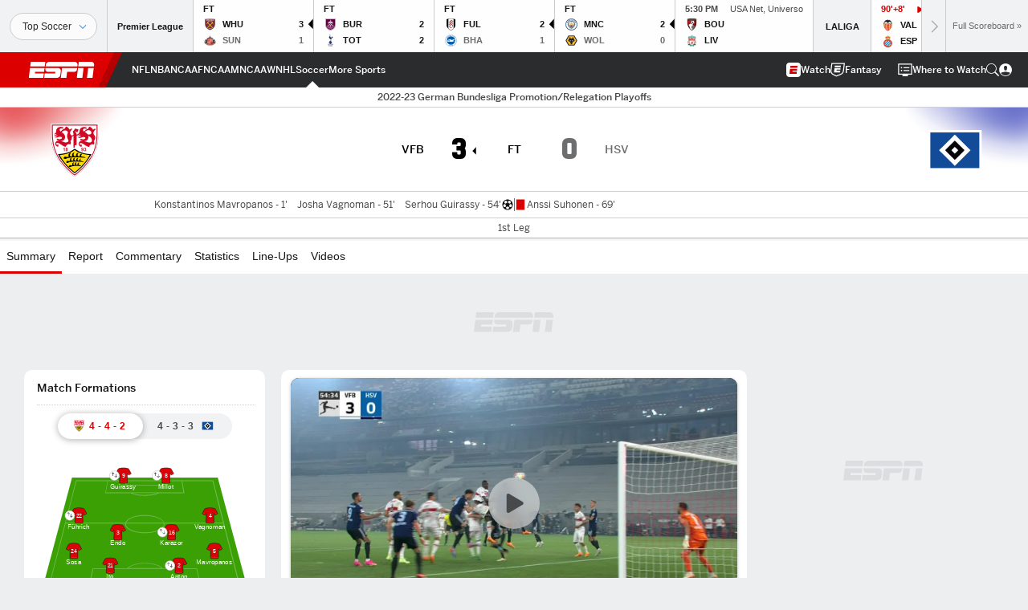

--- FILE ---
content_type: text/html; charset=utf-8
request_url: http://insider.espn.com/soccer/match/_/gameId/669440
body_size: 63427
content:

        <!doctype html>
        <html lang="en">
            <head>
                <meta charSet="utf-8" />

                <!-- ESPNFITT | 88a9401a3932 | 14319410 | 9303d106 | insider.espn.com | Sat, 24 Jan 2026 17:12:34 GMT -->
                <script>__dataLayer={"pageViewed":false,"helpersEnabled":false,"page":{"author":"","game_id":"669440","league":"Not Applicable","page_infrastructure":"fitt","placement":"","play_location":"","premium":"","purchase_method":"","referer":"","search_query":"","section":"","story_id":"","story_title":"","start_type":""},"site":{"portal":"sports","application_name":"Espn Web - Fitt","country":"us","edition":"en-us","site":"espn","language":"en_us","orientation":"desktop"},"pzn":{"affiliate_name":"not authenticated","login_status":"anonymous","betaccountlinked":"no","entitlements":"","has_favorites":"no","hidebetting":"false","has_fantasy":"no","has_notifications":"no","auto_start":"no","userab_1":"","league_manager":"no","paywallshown":"no","isptveauthenticated":"no","ssotveauthenticated":"no","tveauthenticated":"no"},"visitor":{"dssid":"","ad_blocker":"no","wholesale_user":"no","wholesale_mvpd_user":"no","wholesale_provider":"no provider"}}; try{ __dataLayer.visitor = __dataLayer.visitor || {}; __dataLayer.visitor.consent = Object.assign({ isAnonymous: !1 }, JSON.parse(localStorage.getItem('consentToken')).data);}catch(e){}</script>
                <script src="https://dcf.espn.com/TWDC-DTCI/prod/Bootstrap.js"></script>
                <script>
            (function(h,o,u,n,d) {
                h=h[d]=h[d]||{q:[],onReady:function(c){h.q.push(c)}}
                d=o.createElement(u);d.async=1;d.src=n
                n=o.getElementsByTagName(u)[0];n.parentNode.insertBefore(d,n)
            })(window,document,'script','https://www.datadoghq-browser-agent.com/us1/v5/datadog-rum.js','DD_RUM');
            
            window.DD_RUM.onReady(function() {
                window.DD_RUM.setGlobalContext({
                    twdcgrid: {
                        yp_team_id: "67c86818ce5ff1871b58289f",
                        yp_service_id: "67b8d8e244357475ee4bd4b4",
                        datadog_log_index: "observability"
                    }
                });
            });
        </script>
                <title data-react-helmet="true">Stuttgart 3-0 Hamburg (Jun 1, 2023) Final Score - ESPN</title>
                <meta data-react-helmet="true" name="description" content="Game summary of the VfB Stuttgart vs. Hamburg SV German Bundesliga Promotion/relegation Playoff game, final score 3-0, from June 1, 2023 on ESPN."/><meta data-react-helmet="true" property="fb:app_id" content="116656161708917"/><meta data-react-helmet="true" property="og:site_name" content="ESPN"/><meta data-react-helmet="true" property="og:url" content="https://www.espn.com/soccer/match/_/gameId/669440/hamburg-sv-vfb-stuttgart"/><meta data-react-helmet="true" property="og:title" content="Stuttgart 3-0 Hamburg (Jun 1, 2023) Final Score - ESPN"/><meta data-react-helmet="true" property="og:description" content="Game summary of the VfB Stuttgart vs. Hamburg SV German Bundesliga Promotion/relegation Playoff game, final score 3-0, from June 1, 2023 on ESPN."/><meta data-react-helmet="true" property="og:image" content="https://a.espncdn.com/combiner/i?img=/i/espn/misc_logos/500/soccer.png"/><meta data-react-helmet="true" property="og:image:width" content="500"/><meta data-react-helmet="true" property="og:image:height" content="500"/><meta data-react-helmet="true" property="og:type" content="website"/><meta data-react-helmet="true" name="twitter:site" content="espn"/><meta data-react-helmet="true" name="twitter:url" content="https://www.espn.com/soccer/match/_/gameId/669440/hamburg-sv-vfb-stuttgart"/><meta data-react-helmet="true" name="twitter:title" content="Stuttgart 3-0 Hamburg (Jun 1, 2023) Final Score - ESPN"/><meta data-react-helmet="true" name="twitter:description" content="Game summary of the VfB Stuttgart vs. Hamburg SV German Bundesliga Promotion/relegation Playoff game, final score 3-0, from June 1, 2023 on ESPN."/><meta data-react-helmet="true" name="twitter:card" content="summary"/><meta data-react-helmet="true" name="twitter:image" content="https://a.espncdn.com/combiner/i?img=/i/espn/misc_logos/500/soccer.png"/><meta data-react-helmet="true" name="twitter:app:name:iphone" content="ESPN"/><meta data-react-helmet="true" name="twitter:app:id:iphone" content="317469184"/><meta data-react-helmet="true" name="twitter:app:name:googleplay" content="ESPN"/><meta data-react-helmet="true" name="twitter:app:id:googleplay" content="com.espn.score_center"/><meta data-react-helmet="true" name="title" content="Stuttgart 3-0 Hamburg (Jun 1, 2023) Final Score - ESPN"/><meta data-react-helmet="true" name="medium" content="website"/>
                <meta name="viewport" content="initial-scale=1.0, maximum-scale=1.0, user-scalable=no" />
                <meta http-equiv="x-ua-compatible" content="IE=edge" />
                <meta property="og:locale" content="en_US" />

                <link href="//cdn1.espn.net" rel="preconnect" />
                <link href='https://tredir.espn.com' rel='preconnect' crossorigin />
                <link href='https://cdn.registerdisney.go.com' rel='preconnect' crossorigin />
                <link href='https://fan.api.espn.com' rel='preconnect' crossorigin />
                <link href='https://cdn.espn.com' rel='preconnect' crossorigin />
                <link href='https://a.espncdn.com' rel='preconnect' crossorigin />
                <link href='https://site.web.api.espn.com' rel='preconnect' crossorigin />
                <link rel="mask-icon" sizes="any" href="https://a.espncdn.com/prod/assets/icons/E.svg" color="#990000" />
                <link rel="shortcut icon" href="https://a.espncdn.com/favicon.ico" />
                <link rel="apple-touch-icon" href="https://a.espncdn.com/wireless/mw5/r1/images/bookmark-icons-v2/espn-icon-57x57.png" />
                <link rel="apple-touch-icon-precomposed" href="https://a.espncdn.com/wireless/mw5/r1/images/bookmark-icons-v2/espn-icon-57x57.png" />
                <link rel="apple-touch-icon-precomposed" sizes="72x72" href="https://a.espncdn.com/wireless/mw5/r1/images/bookmark-icons-v2/espn-icon-72x72.png" />
                <link rel="apple-touch-icon-precomposed" sizes="114x114" href="https://a.espncdn.com/wireless/mw5/r1/images/bookmark-icons-v2/espn-icon-114x114.png" />
                <link rel="apple-touch-icon-precomposed" sizes="152x152" href="https://a.espncdn.com/wireless/mw5/r1/images/bookmark-icons-v2/espn-icon-152x152.png" />

                <link rel="manifest" href="/manifest.json">

                

                
                
                <link data-react-helmet="true" rel="stylesheet" href="//cdn1.espn.net/fitt/9303d10641e5-release-01-20-2026.2.0.3974/client/espnfitt/css/fusion-6c8899e8.css"/><link data-react-helmet="true" rel="stylesheet" href="//cdn1.espn.net/fitt/9303d10641e5-release-01-20-2026.2.0.3974/client/espnfitt/css/7245-c047e00a.css"/><link data-react-helmet="true" rel="stylesheet" href="//cdn1.espn.net/fitt/9303d10641e5-release-01-20-2026.2.0.3974/client/espnfitt/css/espnfitt-99e7beb3.css"/><link data-react-helmet="true" rel="stylesheet" href="//cdn1.espn.net/fitt/9303d10641e5-release-01-20-2026.2.0.3974/client/espnfitt/css/394-f8f14c08.css"/><link data-react-helmet="true" rel="stylesheet" href="//cdn1.espn.net/fitt/9303d10641e5-release-01-20-2026.2.0.3974/client/espnfitt/css/9030-8fc13ef4.css"/><link data-react-helmet="true" rel="stylesheet" href="//cdn1.espn.net/fitt/9303d10641e5-release-01-20-2026.2.0.3974/client/espnfitt/css/9290-7bfef9d4.css"/><link data-react-helmet="true" rel="stylesheet" href="//cdn1.espn.net/fitt/9303d10641e5-release-01-20-2026.2.0.3974/client/espnfitt/css/5999-ae59db07.css"/><link data-react-helmet="true" rel="stylesheet" href="//cdn1.espn.net/fitt/9303d10641e5-release-01-20-2026.2.0.3974/client/espnfitt/css/7125-7bad852f.css"/><link data-react-helmet="true" rel="stylesheet" href="//cdn1.espn.net/fitt/9303d10641e5-release-01-20-2026.2.0.3974/client/espnfitt/css/gamepackage.soccer-945b22c1.css"/><link data-react-helmet="true" rel="canonical" href="https://www.espn.com/soccer/match/_/gameId/669440/hamburg-sv-vfb-stuttgart"/><link data-react-helmet="true" rel="preload" as="font" type="font/woff2" href="https://a.espncdn.com/fonts/_Publico/PublicoBannerExtraboldWeb.woff2" crossorigin="true"/><link data-react-helmet="true" rel="preload" as="font" type="font/woff2" href="https://a.espncdn.com/fonts/_BentonSans/BentonSansBlack.woff2" crossorigin="true"/><link data-react-helmet="true" rel="preload" as="font" type="font/woff2" href="https://a.espncdn.com/fonts/_BentonSansCond/BentonSansCondBold.woff2" crossorigin="true"/><link data-react-helmet="true" rel="preload" as="font" type="font/woff2" href="https://a.espncdn.com/fonts/_PlayoffProCond/PlayoffProCondBold.woff2" crossorigin="true"/><link data-react-helmet="true" rel="preload" as="font" type="font/woff2" href="https://a.espncdn.com/fonts/_PlayoffProCond/PlayoffProCondBlack.woff2" crossorigin="true"/><link data-react-helmet="true" rel="preload" as="font" type="font/woff2" href="https://a.espncdn.com/fonts/_BentonSans/BentonSansBold.woff2" crossorigin="true"/><link data-react-helmet="true" rel="preload" as="font" type="font/woff2" href="https://a.espncdn.com/fonts/_BentonSans/BentonSansMedium.woff2" crossorigin="true"/><link data-react-helmet="true" rel="preload" as="font" type="font/woff2" href="https://a.espncdn.com/fonts/_BentonSans/BentonSansRegular.woff2" crossorigin="true"/><link data-react-helmet="true" rel="preload" as="font" type="font/woff2" href="https://a.espncdn.com/fonts/_Ignite/ESPNIgniteDisplay-CondensedHeavy-Web.woff2" crossorigin="true"/><link data-react-helmet="true" rel="preload" as="font" type="font/woff2" href="https://a.espncdn.com/fonts/_Ignite/ESPNIgniteText-Regular-Web.woff2" crossorigin="true"/><link data-react-helmet="true" rel="preload" as="font" type="font/woff2" href="https://a.espncdn.com/fonts/_Ignite/ESPNIgniteTextCondensed-Regular-Web.woff2" crossorigin="true"/><link data-react-helmet="true" rel="preload" as="font" type="font/woff2" href="https://a.espncdn.com/fonts/_Ignite/ESPNIgniteTextCondensed-Bold-Web.woff2" crossorigin="true"/><link data-react-helmet="true" rel="alternate" hreflang="en-us" href="https://www.espn.com/soccer/match/_/gameId/669440/hamburg-sv-vfb-stuttgart"/><link data-react-helmet="true" rel="alternate" hreflang="pt-br" href="https://www.espn.com.br/futebol/partida/_/jogoId/669440/hamburg-sv-vfb-stuttgart"/><link data-react-helmet="true" rel="alternate" hreflang="en-in" href="https://www.espn.in/football/match/_/gameId/669440/hamburg-sv-vfb-stuttgart"/><link data-react-helmet="true" rel="alternate" hreflang="en-za" href="https://africa.espn.com/football/match/_/gameId/669440/hamburg-sv-vfb-stuttgart"/><link data-react-helmet="true" rel="alternate" hreflang="en-au" href="https://www.espn.com.au/football/match/_/gameId/669440/hamburg-sv-vfb-stuttgart"/><link data-react-helmet="true" rel="alternate" hreflang="es-ve" href="https://www.espn.com.ve/futbol/partido/_/juegoId/669440/hamburg-sv-vfb-stuttgart"/><link data-react-helmet="true" rel="alternate" hreflang="es-cl" href="https://www.espn.cl/futbol/partido/_/juegoId/669440/hamburg-sv-vfb-stuttgart"/><link data-react-helmet="true" rel="alternate" hreflang="es-mx" href="https://www.espn.com.mx/futbol/partido/_/juegoId/669440/hamburg-sv-vfb-stuttgart"/><link data-react-helmet="true" rel="alternate" hreflang="es-co" href="https://www.espn.com.co/futbol/partido/_/juegoId/669440/hamburg-sv-vfb-stuttgart"/><link data-react-helmet="true" rel="alternate" hreflang="es-pe" href="https://www.espn.com.pe/futbol/partido/_/juegoId/669440/hamburg-sv-vfb-stuttgart"/><link data-react-helmet="true" rel="alternate" hreflang="es-ar" href="https://www.espn.com.ar/futbol/partido/_/juegoId/669440/hamburg-sv-vfb-stuttgart"/><link data-react-helmet="true" rel="alternate" hreflang="es-us" href="https://espndeportes.espn.com/futbol/partido/_/juegoId/669440/hamburg-sv-vfb-stuttgart"/><link data-react-helmet="true" rel="alternate" hreflang="en-ph" href="https://www.espn.ph/football/match/_/gameId/669440/hamburg-sv-vfb-stuttgart"/><link data-react-helmet="true" rel="alternate" hreflang="en-gb" href="https://www.espn.co.uk/football/match/_/gameId/669440/hamburg-sv-vfb-stuttgart"/><link data-react-helmet="true" rel="alternate" hreflang="en-sg" href="https://www.espn.com.sg/football/match/_/gameId/669440/hamburg-sv-vfb-stuttgart"/><link data-react-helmet="true" rel="alternate" hreflang="es-gt" href="https://www.espn.com.gt/futbol/partido/_/juegoId/669440/hamburg-sv-vfb-stuttgart"/><link data-react-helmet="true" rel="alternate" hreflang="es-uy" href="https://www.espn.com.uy/futbol/partido/_/juegoId/669440/hamburg-sv-vfb-stuttgart"/><link data-react-helmet="true" rel="alternate" hreflang="es-do" href="https://www.espn.com.do/futbol/partido/_/juegoId/669440/hamburg-sv-vfb-stuttgart"/><link data-react-helmet="true" rel="alternate" hreflang="es-ec" href="https://www.espn.com.ec/futbol/partido/_/juegoId/669440/hamburg-sv-vfb-stuttgart"/><link data-react-helmet="true" rel="alternate" hreflang="es-pa" href="https://www.espn.com.pa/futbol/partido/_/juegoId/669440/hamburg-sv-vfb-stuttgart"/><link data-react-helmet="true" rel="alternate" hreflang="es-cr" href="https://www.espn.co.cr/futbol/partido/_/juegoId/669440/hamburg-sv-vfb-stuttgart"/><link data-react-helmet="true" rel="alternate" hreflang="nl-nl" href="https://www.espn.nl/voetbal/wedstrijd/_/wedstrijdId/669440/hamburg-sv-vfb-stuttgart"/>
                <script src="//cdn1.espn.net/fitt/9303d10641e5-release-01-20-2026.2.0.3974/client/espnfitt/runtime-ce0c57c1.js" defer></script><script src="//cdn1.espn.net/fitt/9303d10641e5-release-01-20-2026.2.0.3974/client/espnfitt/dmp-sdk-e891f094.js" defer></script><script src="//cdn1.espn.net/fitt/9303d10641e5-release-01-20-2026.2.0.3974/client/espnfitt/7245-d200dcd4.js" defer></script><script src="//cdn1.espn.net/fitt/9303d10641e5-release-01-20-2026.2.0.3974/client/espnfitt/1609-dac15037.js" defer></script><script src="//cdn1.espn.net/fitt/9303d10641e5-release-01-20-2026.2.0.3974/client/espnfitt/9264-abee4af7.js" defer></script><script src="//cdn1.espn.net/fitt/9303d10641e5-release-01-20-2026.2.0.3974/client/espnfitt/394-78560395.js" defer></script><script src="//cdn1.espn.net/fitt/9303d10641e5-release-01-20-2026.2.0.3974/client/espnfitt/1765-53c8f25a.js" defer></script><script src="//cdn1.espn.net/fitt/9303d10641e5-release-01-20-2026.2.0.3974/client/espnfitt/3403-5f1fedbe.js" defer></script><script src="//cdn1.espn.net/fitt/9303d10641e5-release-01-20-2026.2.0.3974/client/espnfitt/6500-6c720148.js" defer></script><script src="//cdn1.espn.net/fitt/9303d10641e5-release-01-20-2026.2.0.3974/client/espnfitt/7278-6b7601e4.js" defer></script><script src="//cdn1.espn.net/fitt/9303d10641e5-release-01-20-2026.2.0.3974/client/espnfitt/3725-6f63c071.js" defer></script><script src="//cdn1.espn.net/fitt/9303d10641e5-release-01-20-2026.2.0.3974/client/espnfitt/9532-3c93e8cd.js" defer></script><script src="//cdn1.espn.net/fitt/9303d10641e5-release-01-20-2026.2.0.3974/client/espnfitt/7642-e4cb4d2e.js" defer></script><script src="//cdn1.espn.net/fitt/9303d10641e5-release-01-20-2026.2.0.3974/client/espnfitt/1648-d5f450ce.js" defer></script><script src="//cdn1.espn.net/fitt/9303d10641e5-release-01-20-2026.2.0.3974/client/espnfitt/7814-f377177a.js" defer></script><script src="//cdn1.espn.net/fitt/9303d10641e5-release-01-20-2026.2.0.3974/client/espnfitt/1863-40aa245d.js" defer></script><script src="//cdn1.espn.net/fitt/9303d10641e5-release-01-20-2026.2.0.3974/client/espnfitt/8854-26638e0e.js" defer></script><script src="//cdn1.espn.net/fitt/9303d10641e5-release-01-20-2026.2.0.3974/client/espnfitt/1591-e2d37e3d.js" defer></script><script src="//cdn1.espn.net/fitt/9303d10641e5-release-01-20-2026.2.0.3974/client/espnfitt/3842-d2705945.js" defer></script><script src="//cdn1.espn.net/fitt/9303d10641e5-release-01-20-2026.2.0.3974/client/espnfitt/6746-e2a20a3a.js" defer></script><script src="//cdn1.espn.net/fitt/9303d10641e5-release-01-20-2026.2.0.3974/client/espnfitt/9290-cdd4ece3.js" defer></script><script src="//cdn1.espn.net/fitt/9303d10641e5-release-01-20-2026.2.0.3974/client/espnfitt/2553-7cb1f6b5.js" defer></script><script src="//cdn1.espn.net/fitt/9303d10641e5-release-01-20-2026.2.0.3974/client/espnfitt/4162-3e00428a.js" defer></script><script src="//cdn1.espn.net/fitt/9303d10641e5-release-01-20-2026.2.0.3974/client/espnfitt/5999-dfabe7fe.js" defer></script><script src="//cdn1.espn.net/fitt/9303d10641e5-release-01-20-2026.2.0.3974/client/espnfitt/1290-0263e4b6.js" defer></script><script src="//cdn1.espn.net/fitt/9303d10641e5-release-01-20-2026.2.0.3974/client/espnfitt/7125-cbbf44a6.js" defer></script><script src="//cdn1.espn.net/fitt/9303d10641e5-release-01-20-2026.2.0.3974/client/espnfitt/9543-15eed28b.js" defer></script>
                <link rel="prefetch" href="//cdn1.espn.net/fitt/9303d10641e5-release-01-20-2026.2.0.3974/client/espnfitt/_manifest.js" as="script" /><link rel="prefetch" href="//cdn1.espn.net/fitt/9303d10641e5-release-01-20-2026.2.0.3974/client/espnfitt/espn-en-7ceea7f0.js" as="script" />
<link rel="prefetch" href="//cdn1.espn.net/fitt/9303d10641e5-release-01-20-2026.2.0.3974/client/espnfitt/espnfitt-9cfcb427.js" as="script" />
<link rel="prefetch" href="//cdn1.espn.net/fitt/9303d10641e5-release-01-20-2026.2.0.3974/client/espnfitt/gamepackage.soccer-7364e69f.js" as="script" />
                <style type="text/css" id="fittLoadingStyle">
   .page-container,
   .Nav__Primary__Menu,
   .Nav__Secondary__Menu,
    .NavSecondary--GamePackage,
   .SoccerPerformers--gamepackage,
   .ScoreCell__Notes--footer,
   .Gamestrip,
   .Ad:before {
       opacity:                    0;
   }
</style>
                <noscript>
            <style type="text/css">
                div.HeaderScoreboardContainer, div.Ad, div.sponsored-content { display: none !important; }
                .page-container,
                .Nav__Primary .Nav__Primary__Menu .Nav__Primary__Menu__Item a,
                .Nav__Primary .Nav__Primary__Menu .Nav__Primary__Menu__Item .Nav__Primary__Menu__Link,
                .Nav__Secondary .Nav__Secondary__Menu .Nav__Secondary__Menu__Title .Nav__Secondary__Menu__Link,
                .Nav__Secondary .Nav__Secondary__Menu .Nav__Secondary__Menu__Item .Nav__Secondary__Menu__Link {
                    opacity: 1;
                }
            </style>
        </noscript>
                <script async src="https://a.espncdn.com/prod/scripts/analytics/ESPN_at_v2.rs.min.js"></script>
            </head>
            <body>
                <img width="99999" height="99999" alt="" style="pointer-events: none; position: absolute; top: 0; left: 0; width: 99%; height: 99%; max-width: 99%; max-height: 99%;" src="[data-uri]">
                
                <div id="espnfitt"><div id="DataWrapper"><div id="fitt-analytics"><div id="themeProvider" class="theme-light "><div class="bp-mobileMDPlus bp-mobileLGPlus bp-tabletPlus bp-desktopPlus bp-desktopLGPlus" data-fitt-page-type="gamepackage"><div id="lightboxContainer"></div><div class="HeaderScoreboardWrapper"><div class="HeaderScoreboardContainer HeaderScoreboardContainer--loading"><section class="HeaderScoreboard HeaderScoreboard--empty" aria-label="HeaderScoreboard"><button class="HiddenSkip" data-skip="content">Skip to main content</button><button class="HiddenSkip" data-skip="nav">Skip to navigation</button><div class="HeaderScoreboard__Wrapper"><div class="HeaderScoreboard__Carousel"><div class="HeaderScoreboard__Carousel__Nav HeaderScoreboard__Carousel__Nav--prev is-disabled"><svg aria-hidden="true" class="icon__svg" viewBox="0 0 24 24"><use xlink:href="#icon__caret__left"></use></svg></div><div class="HeaderScoreboard__Carousel__Wrapper"><div style="transform:translateX(0px);transition:0.7s ease"><div class="HeaderScoreboard__Events"><div class="HeaderScoreboard__SportSection"><div class="ScoreCell ScoreCell--md ScoreCell--noLinks" role="group"><a class="ScoreCell__LinkOverlay"></a><div class="ScoreCell__Link"><div class="ScoreCell__Link__Event__Detail"><div class="ScoreCell__CompetitorDetails"><ul class="ScoreCell__Competitors"></ul></div></div></div></div></div></div></div></div><div class="HeaderScoreboard__Carousel__Nav HeaderScoreboard__Carousel__Nav--next is-disabled"><svg aria-hidden="true" class="icon__svg" viewBox="0 0 24 24"><use xlink:href="#icon__caret__right"></use></svg></div></div></div></section></div></div><header class="db Site__Header__Wrapper sticky"><div class="Site__Header db left-0 top-0 w-100 bg-clr-gray-02 Site__Header--espn"><nav class="Nav__Primary center flex justify-between items-center" aria-label="Global Navigation"><div class="Nav__Primary__Section Nav__Primary__Section--left"><div class="Nav__Primary__Branding__Logo"><div class="Nav__Primary__Branding__Wrapper"><a class="AnchorLink Nav__Primary__Branding Nav__Primary__Branding--espn" tabindex="0" data-track-nav_layer="global nav" data-track-nav_item="espn-logo" aria-label="ESPN Home Page" href="/">ESPN</a></div></div><ul class="Nav__Primary__Menu flex Nav__Primary__Menu--left w-100"><div><li class="Nav__Primary__Menu__Item flex items-center relative Nav__Primary__Menu__Item--espn-en n7 Nav__AccessibleMenuItem_Wrapper" data-testid="NavAccessibleMenuItem"><a class="AnchorLink Button--unstyled Nav__Primary__Menu__Link clr-white flex items-center" tabindex="0" aria-label="ESPN NFL Home Page" href="/nfl/" id="nav-link-undefined" aria-selected="false" data-track-nav_item="nfl" data-track-nav_layer="global nav"><div class="Nav__Primary__Menu__Item--button-container"><span class="Nav__Text Nav__Primary__Menu__Item--text" data-resource-id="gamepackage.nfl_tab">NFL</span></div></a><button aria-label="NFL" aria-expanded="false" class="Button--unstyled Nav__Primary__Menu__Toggle" tabindex="0" aria-haspopup="true"><svg role="img" aria-hidden="true" class="Nav__SubmenuIndicatorIcon icon__svg fill-clr-white icon_svg--dark icon__svg" viewBox="0 0 24 24"><title id="undefined-submenu">NFL</title><use xlink:href="#icon__caret__down"></use></svg></button></li></div><div><li class="Nav__Primary__Menu__Item flex items-center relative Nav__Primary__Menu__Item--espn-en n7 Nav__AccessibleMenuItem_Wrapper" data-testid="NavAccessibleMenuItem"><a class="AnchorLink Button--unstyled Nav__Primary__Menu__Link clr-white flex items-center" tabindex="0" aria-label="ESPN NBA Home Page" href="/nba/" id="nav-link-undefined" aria-selected="false" data-track-nav_item="nba" data-track-nav_layer="global nav"><div class="Nav__Primary__Menu__Item--button-container"><span class="Nav__Text Nav__Primary__Menu__Item--text" data-resource-id="gamepackage.nba_tab">NBA</span></div></a><button aria-label="NBA" aria-expanded="false" class="Button--unstyled Nav__Primary__Menu__Toggle" tabindex="0" aria-haspopup="true"><svg role="img" aria-hidden="true" class="Nav__SubmenuIndicatorIcon icon__svg fill-clr-white icon_svg--dark icon__svg" viewBox="0 0 24 24"><title id="undefined-submenu">NBA</title><use xlink:href="#icon__caret__down"></use></svg></button></li></div><div><li class="Nav__Primary__Menu__Item flex items-center relative Nav__Primary__Menu__Item--espn-en n7 Nav__AccessibleMenuItem_Wrapper" data-testid="NavAccessibleMenuItem"><a class="AnchorLink Button--unstyled Nav__Primary__Menu__Link clr-white flex items-center" tabindex="0" aria-label="ESPN NCAAF Home Page" href="/college-football/" id="nav-link-undefined" aria-selected="false" data-track-nav_item="ncaaf" data-track-nav_layer="global nav"><div class="Nav__Primary__Menu__Item--button-container"><span class="Nav__Text Nav__Primary__Menu__Item--text" data-resource-id="gamepackage.ncaaf_tab">NCAAF</span></div></a><button aria-label="NCAAF" aria-expanded="false" class="Button--unstyled Nav__Primary__Menu__Toggle" tabindex="0" aria-haspopup="true"><svg role="img" aria-hidden="true" class="Nav__SubmenuIndicatorIcon icon__svg fill-clr-white icon_svg--dark icon__svg" viewBox="0 0 24 24"><title id="undefined-submenu">NCAAF</title><use xlink:href="#icon__caret__down"></use></svg></button></li></div><div><li class="Nav__Primary__Menu__Item flex items-center relative Nav__Primary__Menu__Item--espn-en n7 Nav__AccessibleMenuItem_Wrapper" data-testid="NavAccessibleMenuItem"><a class="AnchorLink Button--unstyled Nav__Primary__Menu__Link clr-white flex items-center" tabindex="0" aria-label="ESPN NCAAM Home Page" href="/mens-college-basketball/" id="nav-link-undefined" aria-selected="false" data-track-nav_item="ncaam" data-track-nav_layer="global nav"><div class="Nav__Primary__Menu__Item--button-container"><span class="Nav__Text Nav__Primary__Menu__Item--text" data-resource-id="gamepackage.ncaam_tab">NCAAM</span></div></a><button aria-label="NCAAM" aria-expanded="false" class="Button--unstyled Nav__Primary__Menu__Toggle" tabindex="0" aria-haspopup="true"><svg role="img" aria-hidden="true" class="Nav__SubmenuIndicatorIcon icon__svg fill-clr-white icon_svg--dark icon__svg" viewBox="0 0 24 24"><title id="undefined-submenu">NCAAM</title><use xlink:href="#icon__caret__down"></use></svg></button></li></div><div><li class="Nav__Primary__Menu__Item flex items-center relative Nav__Primary__Menu__Item--espn-en n7 Nav__AccessibleMenuItem_Wrapper" data-testid="NavAccessibleMenuItem"><a class="AnchorLink Button--unstyled Nav__Primary__Menu__Link clr-white flex items-center" tabindex="0" aria-label="ESPN NCAAW Home Page" href="/womens-college-basketball/" id="nav-link-undefined" aria-selected="false" data-track-nav_item="ncaaw" data-track-nav_layer="global nav"><div class="Nav__Primary__Menu__Item--button-container"><span class="Nav__Text Nav__Primary__Menu__Item--text" data-resource-id="gamepackage.ncaaw_tab">NCAAW</span></div></a><button aria-label="NCAAW" aria-expanded="false" class="Button--unstyled Nav__Primary__Menu__Toggle" tabindex="0" aria-haspopup="true"><svg role="img" aria-hidden="true" class="Nav__SubmenuIndicatorIcon icon__svg fill-clr-white icon_svg--dark icon__svg" viewBox="0 0 24 24"><title id="undefined-submenu">NCAAW</title><use xlink:href="#icon__caret__down"></use></svg></button></li></div><div><li class="Nav__Primary__Menu__Item flex items-center relative Nav__Primary__Menu__Item--espn-en n7 Nav__AccessibleMenuItem_Wrapper" data-testid="NavAccessibleMenuItem"><a class="AnchorLink Button--unstyled Nav__Primary__Menu__Link clr-white flex items-center" tabindex="0" aria-label="ESPN NHL Home Page" href="/nhl/" id="nav-link-undefined" aria-selected="false" data-track-nav_item="nhl" data-track-nav_layer="global nav"><div class="Nav__Primary__Menu__Item--button-container"><span class="Nav__Text Nav__Primary__Menu__Item--text" data-resource-id="gamepackage.nhl_tab">NHL</span></div></a><button aria-label="NHL" aria-expanded="false" class="Button--unstyled Nav__Primary__Menu__Toggle" tabindex="0" aria-haspopup="true"><svg role="img" aria-hidden="true" class="Nav__SubmenuIndicatorIcon icon__svg fill-clr-white icon_svg--dark icon__svg" viewBox="0 0 24 24"><title id="undefined-submenu">NHL</title><use xlink:href="#icon__caret__down"></use></svg></button></li></div><div><li class="Nav__Primary__Menu__Item flex items-center relative Nav__Primary__Menu__Item--active Nav__Primary__Menu__Item--espn-en n7 Nav__AccessibleMenuItem_Wrapper" data-testid="NavAccessibleMenuItem"><a class="AnchorLink Button--unstyled Nav__Primary__Menu__Link clr-white flex items-center" tabindex="0" aria-label="ESPN Soccer Home Page" href="/soccer/" id="nav-link-undefined" aria-selected="true" data-track-nav_item="soccer" data-track-nav_layer="global nav"><div class="Nav__Primary__Menu__Item--button-container"><span class="Nav__Text Nav__Primary__Menu__Item--text" data-resource-id="gamepackage.soccer_tab">Soccer</span></div></a><button aria-label="Soccer" aria-expanded="false" class="Button--unstyled Nav__Primary__Menu__Toggle" tabindex="0" aria-haspopup="true"><svg role="img" aria-hidden="true" class="Nav__SubmenuIndicatorIcon icon__svg fill-clr-white icon_svg--dark icon__svg" viewBox="0 0 24 24"><title id="undefined-submenu">Soccer</title><use xlink:href="#icon__caret__down"></use></svg></button></li></div><div><li class="Nav__Primary__Menu__Item flex items-center relative Nav__Primary__Menu__Item--espn-en n7 Nav__AccessibleMenuItem_Wrapper" data-testid="NavAccessibleMenuItem"><a class="AnchorLink Button--unstyled Nav__Primary__Menu__Link clr-white flex items-center" tabindex="0" aria-label="ESPN More Sports Home Page" href="#" id="nav-link-undefined" aria-selected="false" data-track-nav_item="more sports" data-track-nav_layer="global nav"><span class="Nav__Text Nav__Primary__Menu__Item--text" data-resource-id="gamepackage.moresports_tab">More Sports</span></a><button aria-label="More Sports" aria-expanded="false" class="Button--unstyled Nav__Primary__Menu__Toggle" tabindex="0" aria-haspopup="true"><svg role="img" aria-hidden="true" class="Nav__SubmenuIndicatorIcon icon__svg fill-clr-white icon_svg--dark icon__svg" viewBox="0 0 24 24"><title id="undefined-submenu">More Sports</title><use xlink:href="#icon__caret__down"></use></svg></button></li></div></ul></div><div class="Nav__Primary__Section Nav__Primary__Section--right"><ul class="Nav__Primary__Menu flex Nav__Primary__Menu--right flex-none"><div><li class="Nav__Primary__Menu__Item flex items-center relative Nav__Primary__Menu__Item--espn-en n7 Nav__AccessibleMenuItem_Wrapper" data-testid="NavAccessibleMenuItem"><a class="AnchorLink Button--unstyled Nav__Primary__Menu__Link clr-white flex items-center" tabindex="0" href="http://www.espn.com/watch/" id="nav-link-undefined" aria-selected="false" data-track-nav_item="watch" data-track-nav_layer="global nav"><div class="Nav__Primary__Menu__Item--button-container"><div class="Nav__Primary__Menu__Item--image-container"><img alt="Watch ESPN" class="Image Nav__Primary__Menu__Item--icon" data-mptype="image" src="[data-uri]"/></div><span class="Nav__Text Nav__Primary__Menu__Item--text" data-resource-id="gamepackage.watch_tab">Watch</span></div></a><button aria-label="Watch" aria-expanded="false" class="Button--unstyled Nav__Primary__Menu__Toggle" tabindex="0" aria-haspopup="true"><svg role="img" aria-hidden="true" class="Nav__SubmenuIndicatorIcon icon__svg fill-clr-white icon_svg--dark icon__svg" viewBox="0 0 24 24"><title id="undefined-submenu">Watch</title><use xlink:href="#icon__caret__down"></use></svg></button></li></div><div><li class="Nav__Primary__Menu__Item flex items-center relative Nav__Primary__Menu__Item--espn-en n7 Nav__AccessibleMenuItem_Wrapper" data-testid="NavAccessibleMenuItem"><a class="AnchorLink Button--unstyled Nav__Primary__Menu__Link clr-white flex items-center" tabindex="0" href="/fantasy/" id="nav-link-undefined" aria-selected="false" data-track-nav_item="fantasy" data-track-nav_layer="global nav"><div class="Nav__Primary__Menu__Item--button-container"><div class="Nav__Primary__Menu__Item--image-container"><img alt="ESPN Fantasy" class="Image Nav__Primary__Menu__Item--icon" data-mptype="image" src="[data-uri]"/></div><span class="Nav__Text Nav__Primary__Menu__Item--text" data-resource-id="gamepackage.fantasy_tab">Fantasy</span></div></a><button aria-label="Fantasy" aria-expanded="false" class="Button--unstyled Nav__Primary__Menu__Toggle" tabindex="0" aria-haspopup="true"><svg role="img" aria-hidden="true" class="Nav__SubmenuIndicatorIcon icon__svg fill-clr-white icon_svg--dark icon__svg" viewBox="0 0 24 24"><title id="undefined-submenu">Fantasy</title><use xlink:href="#icon__caret__down"></use></svg></button></li></div></ul><ul class="Nav__Primary__Menu flex Nav__Primary__Menu--right flex-none"><div><li class="Nav__Primary__Menu__Item flex-none relative wheretowatchBtn n7 Nav__AccessibleMenuItem_Wrapper" data-testid="NavAccessibleMenuItem"><a class="AnchorLink Button--unstyled" tabindex="0" href="https://www.espn.com/where-to-watch" id="nav-link-undefined" aria-selected="false" data-track-nav_item="watch icon" data-track-nav_layer="global nav"><div class="Nav__Primary__Menu__Link clr-white flex items-center ns7 Nav__Primary__Menu__Item--button-container clr-white"><div class="Nav__Primary__Menu__Item--image-container clr-white"><svg aria-hidden="true" class="prism-Iconography prism-Iconography--misc-w2W Nav__Primary__Menu__Item--icon" focusable="false" height="1em" viewBox="0 0 32 32" width="1em" xmlns="http://www.w3.org/2000/svg" xmlns:xlink="http://www.w3.org/1999/xlink"><path fill="currentColor" d="M12.4 10h12.8v2.4H12.4V10zM25.2 16.4H12.4v2.4h12.8v-2.4zM9.6 17.6a1.6 1.6 0 11-3.2 0 1.6 1.6 0 013.2 0zM8 12.8a1.6 1.6 0 100-3.2 1.6 1.6 0 000 3.2z"></path><path fill="currentColor" d="M.4 2h31.2v24.8H22V30H10v-3.2H.4V2zm28.8 22.4v-20H2.8v20h26.4z"></path></svg></div><span class="Nav__Text Nav__Primary__Menu__Item--text" data-resource-id="gamepackage.whereto watch_tab">Where to Watch</span></div></a></li></div><li class="Nav__Primary__Menu__Item Nav__Search flex-none relative"><div class="Nav__Search__Toggle"><svg aria-expanded="false" tabindex="0" role="button" aria-hidden="false" aria-labelledby="navSearchLabel" class="icon__svg" viewBox="0 0 24 24"><title id="navSearchLabel">Search</title><use xlink:href="#icon__search__v2"></use></svg></div></li></ul></div></nav></div></header><div id="fittBGContainer"><div id="fittBGContainerInner"><div id="fittBGContainerInside"><div id="fittBGAd" data-box-type="fitt-adbox-wallpaper"><div class="Ad ad-slot" data-slot-type="wallpaper" data-collapse-before-load="true" data-exclude-bp="s,m" data-slot-kvps="pos=wallpaper"></div></div></div></div></div><main id="fittPageContainer" tabindex="-1"><div data-box-type="fitt-adbox-exclusions"><div class="Ad ad-slot" data-slot-type="exclusions" data-category-exclusion="true" data-slot-kvps="pos=exclusions"></div></div><div class="pageContent"><h1 class="accessibilityHeader">Stuttgart v Hamburg</h1><div class=""><div><div class="Gamestrip__StickyContainer" style="top:43px;--gamepackage-layout-sticky-offset:-43px"><div class="Gamestrip__Container"><div class="byXAV cgZ DOypf mLASH A-DBxD VZTD rEPuv GpQCA lZur Owjk GGiPr "><div class="mLASH dCMNJ owFEd hsDdd FWLyZ jIRH hVODq FuEs jrqIJ GpQCA cCepz ATtMR "><div class="uUds upILZ ubPuV ofVjp RBrva "><span class="mLASH XSdof jIRH GpQCA FuEs dkQfO ">2022-23 German Bundesliga Promotion/Relegation Playoffs</span></div></div><div class="mLASH VZTD HNQqj iMuE GpQCA lZur bmjsw "><div class="vTLlS iLTd NqeUA iWsMV ImuOy kxnwx QCtjQ " style="background:radial-gradient(108.23% 109.23% at -3.25% -25%, #da0308 0%, #da030800 65%)"></div><div class="vTLlS iLTd NqeUA iWsMV ImuOy TmuEK cyQwk " style="background:radial-gradient(108.23% 109.23% at -3.25% -25%, #da0308 0%, #da030800 65%)"></div><div class="vTLlS iLTd NqeUA iWsMV ImuOy QCtjQ " style="background:radial-gradient(170.53% 143.92% at -3.25% -25%, #da0308 0%, #da030800 65%)"></div><div class="vTLlS iLTd NqeUA iWsMV ImuOy QCtjQ " style="background:radial-gradient(166.49% 107.44% at -3.25% -25%, #da0308 0%, #da030800 65%)"></div><div class="mLASH VZTD ZLXw HNQqj "><div class="mLASH VZTD ZLXw jIRH aimoN YOODG gRJIk rEPuv ONrI "><a class="zZygg UbGlr iFzkS qdXbA VZTD DbOXS tqUtK GpWVU iJYzE mLASH lZur AcRwS VLMxt SwLKq XZfpO pQPqS TNKU kure yFeBz DQONA qslhI upILZ Oanlq ofVjp PHOpB " data-testid="prism-linkbase" href="/soccer/team/_/id/134/vfb-stuttgart" data-clubhouse-uid="s:600~t:134"><picture data-testid="prism-picture"><source media="(max-width: 767px)" srcSet="https://a.espncdn.com/combiner/i?img=/i/teamlogos/soccer/500/134.png&amp;cquality=80&amp;h=48&amp;scale=crop&amp;w=48, https://a.espncdn.com/combiner/i?img=/i/teamlogos/soccer/500/134.png&amp;cquality=40&amp;h=96&amp;scale=crop&amp;w=96 2x"/><source media="(min-width: 768px)" srcSet="https://a.espncdn.com/combiner/i?img=/i/teamlogos/soccer/500/134.png&amp;cquality=80&amp;h=72&amp;scale=crop&amp;w=72, https://a.espncdn.com/combiner/i?img=/i/teamlogos/soccer/500/134.png&amp;cquality=40&amp;h=144&amp;scale=crop&amp;w=144 2x"/><img alt="VFB" class="hsDdd NDJZt sJeUN IJwXl NOpHA fiKAF AgkwG hSQzT " data-testid="prism-image" draggable="false" src="https://a.espncdn.com/i/teamlogos/soccer/500/134.png"/></picture></a><div class="VZTD rEPuv bmjsw mLASH yEeos dmBRX tYWtQ RGidK cFHx eVcim LXncF Fpddd Yqhti DPsRc lThsv mWWRw "><div class="bmjsw "><div class="dCMNJ VZTD KfYbg YYqDS "><div class="Xrilf VZTD kZVXl bmjsw "><a class="JoYgb UbGlr iFzkS qdXbA VZTD DbOXS tqUtK GpWVU iJYzE XSdof GSjVX QXDKT ClYSy NTRyE " data-testid="prism-linkbase" href="/soccer/team/_/id/134/vfb-stuttgart" data-clubhouse-uid="s:600~t:134"><span class="NzyJW NMnSM ">VfB Stuttgart</span><span class="NzyJW SQItX euiGf ">Stuttgart</span><span class="HUcap mpjVY ">VFB</span></a></div></div></div></div></div><div class="mLASH VZTD rEPuv jIRH NOpHA GstzX gGEWz RDvqk laOLz "><div class="mLASH JoYgb VZTD QNpQK NYmlE FuEs lZur WULrS kLVjC ">3<div class="mLASH xtUup VZTD TmzDJ NqeUA OMDeC kLVjC "><svg aria-hidden="true" class="JoYgb " data-testid="prism-iconography" height="12" role="presentation" viewBox="0 0 32 32" width="12" xmlns="http://www.w3.org/2000/svg" xmlns:xlink="http://www.w3.org/1999/xlink" data-icon="arrows-triangleLeft"><path fill="currentColor" d="M11.544 16.381l12.091 12.123V2.714z"/></svg></div></div><div class="mLASH VZTD rEPuv jIRH OpCtC FuEs NedkS bmjsw wAvFP qHTbx iytFO mLOVB EFsSf "></div></div></div><div class="zdu mLASH VZTD rEPuv wTBri xzkVM SQFkJ WtEci GCxLR seFhp Uqvkp SOrIc ggcYU RJHSu zpite vjJRe wDeMJ pAuCY NToau "><div class="mLASH VZTD rEPuv YYqDS jIRH FCdDB bmjsw hcwTo dQMY VBGkB "><div class="YpgzK rbHXK bmjsw "><div class="mLASH VZTD rEPuv jIRH UJbrO YphCQ "><span class="hsDdd FuEs zRALO ">FT</span><span class="hsDdd FuEs zRALO "></span></div></div></div></div><div class="mLASH VZTD ZLXw ucUNy "><div class="mLASH VZTD ZLXw jIRH kGyAC YOODG gRJIk qMbzG BSXrm rEPuv szxhV "><a class="zZygg UbGlr iFzkS qdXbA VZTD DbOXS tqUtK GpWVU iJYzE mLASH lZur AcRwS VLMxt SwLKq XZfpO pQPqS TNKU kure yFeBz DQONA qslhI upILZ Oanlq ofVjp PHOpB " data-testid="prism-linkbase" href="/soccer/team/_/id/127/hamburg-sv" data-clubhouse-uid="s:600~t:127"><picture data-testid="prism-picture"><source media="(max-width: 767px)" srcSet="https://a.espncdn.com/combiner/i?img=/i/teamlogos/soccer/500/127.png&amp;cquality=80&amp;h=48&amp;scale=crop&amp;w=48, https://a.espncdn.com/combiner/i?img=/i/teamlogos/soccer/500/127.png&amp;cquality=40&amp;h=96&amp;scale=crop&amp;w=96 2x"/><source media="(min-width: 768px)" srcSet="https://a.espncdn.com/combiner/i?img=/i/teamlogos/soccer/500/127.png&amp;cquality=80&amp;h=72&amp;scale=crop&amp;w=72, https://a.espncdn.com/combiner/i?img=/i/teamlogos/soccer/500/127.png&amp;cquality=40&amp;h=144&amp;scale=crop&amp;w=144 2x"/><img alt="HSV" class="hsDdd NDJZt sJeUN IJwXl NOpHA fiKAF AgkwG hSQzT " data-testid="prism-image" draggable="false" src="https://a.espncdn.com/i/teamlogos/soccer/500/127.png"/></picture></a><div class="VZTD rEPuv bmjsw mLASH yEeos dmBRX tYWtQ RGidK hzLoS IaOVx Trca Fpddd Yqhti DPsRc lThsv mWWRw "><div class="bmjsw "><div class="dCMNJ VZTD KfYbg YYqDS "><div class="Xrilf VZTD kZVXl bmjsw "><a class="LiUVm UbGlr iFzkS qdXbA VZTD DbOXS tqUtK GpWVU iJYzE XSdof GSjVX QXDKT ClYSy NTRyE " data-testid="prism-linkbase" href="/soccer/team/_/id/127/hamburg-sv" data-clubhouse-uid="s:600~t:127"><span class="NzyJW NMnSM ">Hamburg SV</span><span class="NzyJW SQItX euiGf ">Hamburg</span><span class="HUcap mpjVY ">HSV</span></a></div></div></div></div></div><div class="mLASH VZTD rEPuv jIRH NOpHA GstzX gGEWz RDvqk laOLz "><div class="mLASH LiUVm VZTD QNpQK NYmlE FuEs lZur WULrS kLVjC ">0</div><div class="mLASH VZTD rEPuv jIRH OpCtC FuEs NedkS bmjsw wAvFP qHTbx iytFO mLOVB EFsSf "></div></div></div><div class="vTLlS RKcvK NqeUA iWsMV ImuOy UzzHi kBdmn kxnwx QCtjQ " style="background:radial-gradient(108.23% 109.23% at -3.25% -25%, #1a26af 0%, #1a26af00 65%)"></div><div class="vTLlS RKcvK NqeUA iWsMV ImuOy UzzHi kBdmn TmuEK cyQwk " style="background:radial-gradient(108.23% 109.23% at -3.25% -25%, #1a26af 0%, #1a26af00 65%)"></div><div class="vTLlS RKcvK NqeUA iWsMV ImuOy UzzHi kBdmn QCtjQ " style="background:radial-gradient(170.53% 143.92% at -3.25% -25%, #1a26af 0%, #1a26af00 65%)"></div><div class="vTLlS RKcvK NqeUA iWsMV ImuOy UzzHi kBdmn QCtjQ " style="background:radial-gradient(166.49% 107.44% at -3.25% -25%, #1a26af 0%, #1a26af00 65%)"></div></div><div class="QGHKv uOeII owFEd VZTD FWLyZ kvZxL jIRH iMuE EWhas lZur qxeSD bmjsw SQFkJ ubPuV GCxLR RBrva nIRBJ GpQCA ATtMR IlYvi bzwBg nAwYH oMCnI lZYlw "><div class="VZTD ciQIx rEPuv YXpvG KXlJ "><div class="VZTD ciQIx ZaRVE JLJBa jIRH pgHdv bmjsw "><div class="hsDdd ZLXw kvZxL JLJBa "><div class="awXxV ltRGV ">Konstantinos Mavropanos - 1&#x27;</div><div class="awXxV ltRGV ">Josha Vagnoman - 51&#x27;</div><div class="awXxV ltRGV ">Serhou Guirassy - 54&#x27;</div></div><svg aria-hidden="true" class="tWudT XYehN " data-testid="prism-iconography" height="16" role="presentation" viewBox="0 0 32 32" width="16" xmlns="http://www.w3.org/2000/svg" xmlns:xlink="http://www.w3.org/1999/xlink" data-icon="soccer-goal02"><path fill="currentColor" d="M16 3c7.18 0 13 5.82 13 13s-5.82 13-13 13S3 23.18 3 16 8.82 3 16 3zm-4.063 2.775a11.035 11.035 0 00-4.405 3.204l1.169 3.598 2.685.873L15 10.824V8l-3.063-2.226zM5.022 16.703c.12 1.898.721 3.665 1.682 5.181h3.785l1.659-2.284-1.38-4.249-2.685-.873-3.061 2.224zm8.255 9.957c.871.222 1.783.34 2.723.34s1.852-.118 2.723-.34l1.17-3.601-1.66-2.284h-4.467l-1.66 2.284 1.17 3.6zm12.018-4.776a10.924 10.924 0 001.682-5.182l-3.061-2.224-2.685.872-1.38 4.249 1.66 2.284h3.784zm-.827-12.905a11.023 11.023 0 00-4.405-3.204L17 8.001v2.824l3.614 2.625 2.686-.873 1.169-3.597z"/></svg></div></div><div class="dCMNJ XKrIt hxxnp "></div><div class="VZTD ciQIx rEPuv YXpvG "><div class="VZTD ZLXw ZaRVE JLJBa CLwPV ucZkc bmjsw ucUNy "><div class="hsDdd ZLXw kvZxL JLJBa "><div class="awXxV ZCuzW bJOoC ">Anssi Suhonen - 69&#x27;</div></div><svg aria-hidden="true" class="YxmEJ XYehN " data-testid="prism-iconography" height="16" role="presentation" viewBox="0 0 32 32" width="16" xmlns="http://www.w3.org/2000/svg" xmlns:xlink="http://www.w3.org/1999/xlink" data-icon="soccer-redCard"><path fill="currentColor" d="M5.667 3h20.667v26H5.667V3z"/></svg></div></div></div><div class="mLASH dCMNJ uOeII GzmQp VZTD FWLyZ jIRH bmjsw upILZ Oanlq ofVjp PHOpB gXHtP GpQCA qxeSD ATtMR IlYvi bzwBg nAwYH oMCnI lZYlw ">1st Leg</div></div></div><div></div><div id="BloomPortalId"></div></div><div class="Gamestrip__ContentOffset" style="transform:translateY(-43px)"><nav class="Nav__Secondary bg-clr-white brdr-clr-gray-03 NavSecondary--GamePackage" aria-label="Secondary Navigation" data-testid="Nav_Secondary"><div class="Nav__Secondary__Inner"><ul class="Nav__Secondary__Menu center flex items-center relative"><div><li class="Nav__Secondary__Menu__Item flex items-center n7 relative Nav__Secondary__Menu__Item--active n7 Nav__AccessibleMenuItem_Wrapper" data-testid="NavAccessibleMenuItem"><a class="AnchorLink Button--unstyled Nav__Secondary__Menu__Link clr-gray-01 flex items-center ph3" tabindex="0" href="/soccer/match/_/gameId/669440/hamburg-sv-vfb-stuttgart" id="nav-link-undefined" aria-selected="true" data-track-nav_layer="secondary nav" data-track-nav_item="summary"><span class="Nav__Text" data-resource-id="gamepackage.summary_tab">Summary</span></a></li></div><div><li class="Nav__Secondary__Menu__Item flex items-center n7 relative n7 Nav__AccessibleMenuItem_Wrapper" data-testid="NavAccessibleMenuItem"><a class="AnchorLink Button--unstyled Nav__Secondary__Menu__Link clr-gray-01 flex items-center ph3" tabindex="0" href="/soccer/report/_/gameId/669440" id="nav-link-undefined" aria-selected="false" data-track-nav_layer="secondary nav" data-track-nav_item="report"><span class="Nav__Text" data-resource-id="gamepackage.report_tab">Report</span></a></li></div><div><li class="Nav__Secondary__Menu__Item flex items-center n7 relative n7 Nav__AccessibleMenuItem_Wrapper" data-testid="NavAccessibleMenuItem"><a class="AnchorLink Button--unstyled Nav__Secondary__Menu__Link clr-gray-01 flex items-center ph3" tabindex="0" href="/soccer/commentary/_/gameId/669440" id="nav-link-undefined" aria-selected="false" data-track-nav_layer="secondary nav" data-track-nav_item="commentary"><span class="Nav__Text" data-resource-id="gamepackage.commentary_tab">Commentary</span></a></li></div><div><li class="Nav__Secondary__Menu__Item flex items-center n7 relative n7 Nav__AccessibleMenuItem_Wrapper" data-testid="NavAccessibleMenuItem"><a class="AnchorLink Button--unstyled Nav__Secondary__Menu__Link clr-gray-01 flex items-center ph3" tabindex="0" href="/soccer/matchstats/_/gameId/669440" id="nav-link-undefined" aria-selected="false" data-track-nav_layer="secondary nav" data-track-nav_item="statistics"><span class="Nav__Text" data-resource-id="gamepackage.statistics_tab">Statistics</span></a></li></div><div><li class="Nav__Secondary__Menu__Item flex items-center n7 relative n7 Nav__AccessibleMenuItem_Wrapper" data-testid="NavAccessibleMenuItem"><a class="AnchorLink Button--unstyled Nav__Secondary__Menu__Link clr-gray-01 flex items-center ph3" tabindex="0" href="/soccer/lineups/_/gameId/669440" id="nav-link-undefined" aria-selected="false" data-track-nav_layer="secondary nav" data-track-nav_item="line-ups"><span class="Nav__Text" data-resource-id="gamepackage.line-ups_tab">Line-Ups</span></a></li></div><div><li class="Nav__Secondary__Menu__Item flex items-center n7 relative n7 Nav__AccessibleMenuItem_Wrapper" data-testid="NavAccessibleMenuItem"><a class="AnchorLink Button--unstyled Nav__Secondary__Menu__Link clr-gray-01 flex items-center ph3" tabindex="0" href="/soccer/video/_/gameId/669440" id="nav-link-undefined" aria-selected="false" data-track-nav_layer="secondary nav" data-track-nav_item="videos"><span class="Nav__Text" data-resource-id="gamepackage.videos_tab">Videos</span></a></li></div></ul></div></nav><div data-box-type="fitt-adbox-banner"><div class="Ad Ad--banner ad-slot" data-slot-type="banner" data-slot-kvps="pos=banner"></div></div><div class=""><div class="PageLayout page-container cf PageLayout--desktopLg PageLayout--363"><div class="PageLayout__LeftAside" role="complementary"><section class="Card"><header class="Card__Header" aria-label="Match Formations"><div class="Card__Header__Title__Wrapper"><h3 class="Card__Header__Title Card__Header__Title--no-theme">Match Formations</h3></div></header><div class="Wrapper Card__Content LineUps LineUps--sm"><div class="tabs__wrapper LineUps__TabsHeader"><div class="flex justify-center"><div class="ButtonGroup flex" role="tablist"><button class="Button Button--filter flex-expand justify-center tabs__list__item--clicked Button--active" tabindex="0" role="tab"><span class="tabs__list__item__logo"><img alt="VfB Stuttgart" class="Image Logo Logo__xs" data-mptype="image" src="[data-uri]"/></span><span class="LineUps__TabsHeader__TitleContainer"><span class="LineUps__TabsHeader__Title">4-4-2</span></span></button><button class="Button Button--filter flex-expand justify-center" tabindex="0" role="tab"><span class="tabs__list__item__logo"><img alt="Hamburg SV" class="Image Logo Logo__xs" data-mptype="image" src="[data-uri]"/></span><span class="LineUps__TabsHeader__TitleContainer"><span class="LineUps__TabsHeader__Title">4-3-3</span></span></button></div></div><div class="Button--group" role="tabpanel"><div class="TacticalFormation"><ul class="TacticalFormation__Field"><li class="TacticalFormation__Field__Player row-0 col-0" style="transform:translate(182px, 210px)"><div class="jerseyV2 TacticalFormation__Field__Player__Jersey headshot-jerseyV2--sm" aria-hidden="false"><svg aria-label="Jersey Müller 1" class="jerseySVG" viewBox="0 0 94.9 92.2"><path fill="A5A6A7" d="M79 10.1c-2.6-4.7-6.7-5.2-10.6-5.7-3.9-.5-11.9-2.7-12.5-2.9-3.2-1-5.8.2-8.5.2-2.8 0-5.4-1.2-8.5-.2-.6.2-8.6 2.3-12.5 2.9-3.9.5-8 1.1-10.6 5.7-2.6 4.7-14.7 25.3-14.7 25.3l16 8.1 6.3-8.8s1.7 14.1 1.7 21.5-1.9 25.2-.8 31.8c0 0 1.1 3.2 22 3.2h2.3c20.9 0 21.9-3.2 21.9-3.2 1.1-6.6-.6-24.3-.6-31.7s1.5-21.6 1.5-21.6l6.3 8.7 16-8.1c.1.1-12.1-20.5-14.7-25.2z"></path><g opacity=".4"><path fill="#FFF" d="M4.764 29.32l16.305 8.307-.5.98L4.265 30.3zM90.317 29.37l.5.982-16.312 8.3-.5-.982zM48.7 85.7h-2.3c-20.3 0-22.3-3-22.6-3.5l1-.4c.1.1 2 2.9 21.5 2.9h2.3C68.1 84.7 70 82 70 81.9l1 .4c0 .5-2 3.4-22.3 3.4z"></path></g><path fill="none" stroke="#000" stroke-width="2.235" stroke-linejoin="round" stroke-miterlimit="10" d="M79 10.1c-2.6-4.7-6.7-5.2-10.6-5.7-3.9-.5-11.9-2.7-12.5-2.9-3.2-1-5.8.2-8.5.2-2.8 0-5.4-1.2-8.5-.2-.6.2-8.6 2.3-12.5 2.9-3.9.5-8 1.1-10.6 5.7-2.6 4.7-14.7 25.3-14.7 25.3l16 8.1 6.3-8.8s1.7 14.1 1.7 21.5-1.9 25.2-.8 31.8c0 0 1.1 3.2 22 3.2h2.3c20.9 0 21.9-3.2 21.9-3.2 1.1-6.6-.6-24.3-.6-31.7s1.5-21.6 1.5-21.6l6.3 8.7 16-8.1c.1.1-12.1-20.5-14.7-25.2z"></path></svg><div class="headshot-jerseyV2__player-number" style="color:#ffffff">1</div></div><span class="TacticalFormation__Field__Player__Name">Müller</span></li><li class="TacticalFormation__Field__Player row-1 col-0" style="transform:translate(42px, 125px)"><div class="jerseyV2 TacticalFormation__Field__Player__Jersey headshot-jerseyV2--sm" aria-hidden="false"><svg aria-label="Jersey Sosa 24" class="jerseySVG" viewBox="0 0 94.9 92.2"><path fill="#da0308" d="M79 10.1c-2.6-4.7-6.7-5.2-10.6-5.7-3.9-.5-11.9-2.7-12.5-2.9-3.2-1-5.8.2-8.5.2-2.8 0-5.4-1.2-8.5-.2-.6.2-8.6 2.3-12.5 2.9-3.9.5-8 1.1-10.6 5.7-2.6 4.7-14.7 25.3-14.7 25.3l16 8.1 6.3-8.8s1.7 14.1 1.7 21.5-1.9 25.2-.8 31.8c0 0 1.1 3.2 22 3.2h2.3c20.9 0 21.9-3.2 21.9-3.2 1.1-6.6-.6-24.3-.6-31.7s1.5-21.6 1.5-21.6l6.3 8.7 16-8.1c.1.1-12.1-20.5-14.7-25.2z"></path><g opacity=".4"><path fill="#FFF" d="M4.764 29.32l16.305 8.307-.5.98L4.265 30.3zM90.317 29.37l.5.982-16.312 8.3-.5-.982zM48.7 85.7h-2.3c-20.3 0-22.3-3-22.6-3.5l1-.4c.1.1 2 2.9 21.5 2.9h2.3C68.1 84.7 70 82 70 81.9l1 .4c0 .5-2 3.4-22.3 3.4z"></path></g><path fill="none" stroke="#000" stroke-width="2.235" stroke-linejoin="round" stroke-miterlimit="10" d="M79 10.1c-2.6-4.7-6.7-5.2-10.6-5.7-3.9-.5-11.9-2.7-12.5-2.9-3.2-1-5.8.2-8.5.2-2.8 0-5.4-1.2-8.5-.2-.6.2-8.6 2.3-12.5 2.9-3.9.5-8 1.1-10.6 5.7-2.6 4.7-14.7 25.3-14.7 25.3l16 8.1 6.3-8.8s1.7 14.1 1.7 21.5-1.9 25.2-.8 31.8c0 0 1.1 3.2 22 3.2h2.3c20.9 0 21.9-3.2 21.9-3.2 1.1-6.6-.6-24.3-.6-31.7s1.5-21.6 1.5-21.6l6.3 8.7 16-8.1c.1.1-12.1-20.5-14.7-25.2z"></path></svg><div class="headshot-jerseyV2__player-number" style="color:#ffffff">24</div></div><span class="TacticalFormation__Field__Player__Name">Sosa</span></li><li class="TacticalFormation__Field__Player row-1 col-1" style="transform:translate(114px, 154px)"><div class="jerseyV2 TacticalFormation__Field__Player__Jersey headshot-jerseyV2--sm" aria-hidden="false"><svg aria-label="Jersey Ito 21" class="jerseySVG" viewBox="0 0 94.9 92.2"><path fill="#da0308" d="M79 10.1c-2.6-4.7-6.7-5.2-10.6-5.7-3.9-.5-11.9-2.7-12.5-2.9-3.2-1-5.8.2-8.5.2-2.8 0-5.4-1.2-8.5-.2-.6.2-8.6 2.3-12.5 2.9-3.9.5-8 1.1-10.6 5.7-2.6 4.7-14.7 25.3-14.7 25.3l16 8.1 6.3-8.8s1.7 14.1 1.7 21.5-1.9 25.2-.8 31.8c0 0 1.1 3.2 22 3.2h2.3c20.9 0 21.9-3.2 21.9-3.2 1.1-6.6-.6-24.3-.6-31.7s1.5-21.6 1.5-21.6l6.3 8.7 16-8.1c.1.1-12.1-20.5-14.7-25.2z"></path><g opacity=".4"><path fill="#FFF" d="M4.764 29.32l16.305 8.307-.5.98L4.265 30.3zM90.317 29.37l.5.982-16.312 8.3-.5-.982zM48.7 85.7h-2.3c-20.3 0-22.3-3-22.6-3.5l1-.4c.1.1 2 2.9 21.5 2.9h2.3C68.1 84.7 70 82 70 81.9l1 .4c0 .5-2 3.4-22.3 3.4z"></path></g><path fill="none" stroke="#000" stroke-width="2.235" stroke-linejoin="round" stroke-miterlimit="10" d="M79 10.1c-2.6-4.7-6.7-5.2-10.6-5.7-3.9-.5-11.9-2.7-12.5-2.9-3.2-1-5.8.2-8.5.2-2.8 0-5.4-1.2-8.5-.2-.6.2-8.6 2.3-12.5 2.9-3.9.5-8 1.1-10.6 5.7-2.6 4.7-14.7 25.3-14.7 25.3l16 8.1 6.3-8.8s1.7 14.1 1.7 21.5-1.9 25.2-.8 31.8c0 0 1.1 3.2 22 3.2h2.3c20.9 0 21.9-3.2 21.9-3.2 1.1-6.6-.6-24.3-.6-31.7s1.5-21.6 1.5-21.6l6.3 8.7 16-8.1c.1.1-12.1-20.5-14.7-25.2z"></path></svg><div class="headshot-jerseyV2__player-number" style="color:#ffffff">21</div></div><span class="TacticalFormation__Field__Player__Name">Ito</span></li><li class="TacticalFormation__Field__Player row-1 col-2" style="transform:translate(250px, 154px)"><div class="jerseyV2 TacticalFormation__Field__Player__Jersey headshot-jerseyV2--sm" aria-hidden="false"><svg aria-label="Jersey Anton 2" class="jerseySVG" viewBox="0 0 94.9 92.2"><path fill="#da0308" d="M79 10.1c-2.6-4.7-6.7-5.2-10.6-5.7-3.9-.5-11.9-2.7-12.5-2.9-3.2-1-5.8.2-8.5.2-2.8 0-5.4-1.2-8.5-.2-.6.2-8.6 2.3-12.5 2.9-3.9.5-8 1.1-10.6 5.7-2.6 4.7-14.7 25.3-14.7 25.3l16 8.1 6.3-8.8s1.7 14.1 1.7 21.5-1.9 25.2-.8 31.8c0 0 1.1 3.2 22 3.2h2.3c20.9 0 21.9-3.2 21.9-3.2 1.1-6.6-.6-24.3-.6-31.7s1.5-21.6 1.5-21.6l6.3 8.7 16-8.1c.1.1-12.1-20.5-14.7-25.2z"></path><g opacity=".4"><path fill="#FFF" d="M4.764 29.32l16.305 8.307-.5.98L4.265 30.3zM90.317 29.37l.5.982-16.312 8.3-.5-.982zM48.7 85.7h-2.3c-20.3 0-22.3-3-22.6-3.5l1-.4c.1.1 2 2.9 21.5 2.9h2.3C68.1 84.7 70 82 70 81.9l1 .4c0 .5-2 3.4-22.3 3.4z"></path></g><path fill="none" stroke="#000" stroke-width="2.235" stroke-linejoin="round" stroke-miterlimit="10" d="M79 10.1c-2.6-4.7-6.7-5.2-10.6-5.7-3.9-.5-11.9-2.7-12.5-2.9-3.2-1-5.8.2-8.5.2-2.8 0-5.4-1.2-8.5-.2-.6.2-8.6 2.3-12.5 2.9-3.9.5-8 1.1-10.6 5.7-2.6 4.7-14.7 25.3-14.7 25.3l16 8.1 6.3-8.8s1.7 14.1 1.7 21.5-1.9 25.2-.8 31.8c0 0 1.1 3.2 22 3.2h2.3c20.9 0 21.9-3.2 21.9-3.2 1.1-6.6-.6-24.3-.6-31.7s1.5-21.6 1.5-21.6l6.3 8.7 16-8.1c.1.1-12.1-20.5-14.7-25.2z"></path></svg><div class="headshot-jerseyV2__player-number" style="color:#ffffff">2</div></div><span class="TacticalFormation__Field__Player__Name">Anton</span><div class="TacticalFormation__Field__Player__IconWrapper"><svg aria-hidden="false" aria-label="Substitution on Dan-Axel Zagadou off Waldemar Anton" class="TacticalFormation__Field__Player__SubstitutionIcon icon__svg" viewBox="0 0 24 24"><use xlink:href="#icon__soccer__substitution"></use></svg></div></li><li class="TacticalFormation__Field__Player row-1 col-3" style="transform:translate(320px, 125px)"><div class="jerseyV2 TacticalFormation__Field__Player__Jersey headshot-jerseyV2--sm" aria-hidden="false"><svg aria-label="Jersey Mavropanos 5" class="jerseySVG" viewBox="0 0 94.9 92.2"><path fill="#da0308" d="M79 10.1c-2.6-4.7-6.7-5.2-10.6-5.7-3.9-.5-11.9-2.7-12.5-2.9-3.2-1-5.8.2-8.5.2-2.8 0-5.4-1.2-8.5-.2-.6.2-8.6 2.3-12.5 2.9-3.9.5-8 1.1-10.6 5.7-2.6 4.7-14.7 25.3-14.7 25.3l16 8.1 6.3-8.8s1.7 14.1 1.7 21.5-1.9 25.2-.8 31.8c0 0 1.1 3.2 22 3.2h2.3c20.9 0 21.9-3.2 21.9-3.2 1.1-6.6-.6-24.3-.6-31.7s1.5-21.6 1.5-21.6l6.3 8.7 16-8.1c.1.1-12.1-20.5-14.7-25.2z"></path><g opacity=".4"><path fill="#FFF" d="M4.764 29.32l16.305 8.307-.5.98L4.265 30.3zM90.317 29.37l.5.982-16.312 8.3-.5-.982zM48.7 85.7h-2.3c-20.3 0-22.3-3-22.6-3.5l1-.4c.1.1 2 2.9 21.5 2.9h2.3C68.1 84.7 70 82 70 81.9l1 .4c0 .5-2 3.4-22.3 3.4z"></path></g><path fill="none" stroke="#000" stroke-width="2.235" stroke-linejoin="round" stroke-miterlimit="10" d="M79 10.1c-2.6-4.7-6.7-5.2-10.6-5.7-3.9-.5-11.9-2.7-12.5-2.9-3.2-1-5.8.2-8.5.2-2.8 0-5.4-1.2-8.5-.2-.6.2-8.6 2.3-12.5 2.9-3.9.5-8 1.1-10.6 5.7-2.6 4.7-14.7 25.3-14.7 25.3l16 8.1 6.3-8.8s1.7 14.1 1.7 21.5-1.9 25.2-.8 31.8c0 0 1.1 3.2 22 3.2h2.3c20.9 0 21.9-3.2 21.9-3.2 1.1-6.6-.6-24.3-.6-31.7s1.5-21.6 1.5-21.6l6.3 8.7 16-8.1c.1.1-12.1-20.5-14.7-25.2z"></path></svg><div class="headshot-jerseyV2__player-number" style="color:#ffffff">5</div></div><span class="TacticalFormation__Field__Player__Name">Mavropanos</span></li><li class="TacticalFormation__Field__Player row-2 col-0" style="transform:translate(52px, 55px)"><div class="jerseyV2 TacticalFormation__Field__Player__Jersey headshot-jerseyV2--sm" aria-hidden="false"><svg aria-label="Jersey Führich 22" class="jerseySVG" viewBox="0 0 94.9 92.2"><path fill="#da0308" d="M79 10.1c-2.6-4.7-6.7-5.2-10.6-5.7-3.9-.5-11.9-2.7-12.5-2.9-3.2-1-5.8.2-8.5.2-2.8 0-5.4-1.2-8.5-.2-.6.2-8.6 2.3-12.5 2.9-3.9.5-8 1.1-10.6 5.7-2.6 4.7-14.7 25.3-14.7 25.3l16 8.1 6.3-8.8s1.7 14.1 1.7 21.5-1.9 25.2-.8 31.8c0 0 1.1 3.2 22 3.2h2.3c20.9 0 21.9-3.2 21.9-3.2 1.1-6.6-.6-24.3-.6-31.7s1.5-21.6 1.5-21.6l6.3 8.7 16-8.1c.1.1-12.1-20.5-14.7-25.2z"></path><g opacity=".4"><path fill="#FFF" d="M4.764 29.32l16.305 8.307-.5.98L4.265 30.3zM90.317 29.37l.5.982-16.312 8.3-.5-.982zM48.7 85.7h-2.3c-20.3 0-22.3-3-22.6-3.5l1-.4c.1.1 2 2.9 21.5 2.9h2.3C68.1 84.7 70 82 70 81.9l1 .4c0 .5-2 3.4-22.3 3.4z"></path></g><path fill="none" stroke="#000" stroke-width="2.235" stroke-linejoin="round" stroke-miterlimit="10" d="M79 10.1c-2.6-4.7-6.7-5.2-10.6-5.7-3.9-.5-11.9-2.7-12.5-2.9-3.2-1-5.8.2-8.5.2-2.8 0-5.4-1.2-8.5-.2-.6.2-8.6 2.3-12.5 2.9-3.9.5-8 1.1-10.6 5.7-2.6 4.7-14.7 25.3-14.7 25.3l16 8.1 6.3-8.8s1.7 14.1 1.7 21.5-1.9 25.2-.8 31.8c0 0 1.1 3.2 22 3.2h2.3c20.9 0 21.9-3.2 21.9-3.2 1.1-6.6-.6-24.3-.6-31.7s1.5-21.6 1.5-21.6l6.3 8.7 16-8.1c.1.1-12.1-20.5-14.7-25.2z"></path></svg><div class="headshot-jerseyV2__player-number" style="color:#ffffff">22</div></div><span class="TacticalFormation__Field__Player__Name">Führich</span><div class="TacticalFormation__Field__Player__IconWrapper"><svg aria-hidden="false" aria-label="Substitution on Tiago Tomás off Chris Führich" class="TacticalFormation__Field__Player__SubstitutionIcon icon__svg" viewBox="0 0 24 24"><use xlink:href="#icon__soccer__substitution"></use></svg></div></li><li class="TacticalFormation__Field__Player row-2 col-1" style="transform:translate(129px, 88px)"><div class="jerseyV2 TacticalFormation__Field__Player__Jersey headshot-jerseyV2--sm" aria-hidden="false"><svg aria-label="Jersey Endo 3" class="jerseySVG" viewBox="0 0 94.9 92.2"><path fill="#da0308" d="M79 10.1c-2.6-4.7-6.7-5.2-10.6-5.7-3.9-.5-11.9-2.7-12.5-2.9-3.2-1-5.8.2-8.5.2-2.8 0-5.4-1.2-8.5-.2-.6.2-8.6 2.3-12.5 2.9-3.9.5-8 1.1-10.6 5.7-2.6 4.7-14.7 25.3-14.7 25.3l16 8.1 6.3-8.8s1.7 14.1 1.7 21.5-1.9 25.2-.8 31.8c0 0 1.1 3.2 22 3.2h2.3c20.9 0 21.9-3.2 21.9-3.2 1.1-6.6-.6-24.3-.6-31.7s1.5-21.6 1.5-21.6l6.3 8.7 16-8.1c.1.1-12.1-20.5-14.7-25.2z"></path><g opacity=".4"><path fill="#FFF" d="M4.764 29.32l16.305 8.307-.5.98L4.265 30.3zM90.317 29.37l.5.982-16.312 8.3-.5-.982zM48.7 85.7h-2.3c-20.3 0-22.3-3-22.6-3.5l1-.4c.1.1 2 2.9 21.5 2.9h2.3C68.1 84.7 70 82 70 81.9l1 .4c0 .5-2 3.4-22.3 3.4z"></path></g><path fill="none" stroke="#000" stroke-width="2.235" stroke-linejoin="round" stroke-miterlimit="10" d="M79 10.1c-2.6-4.7-6.7-5.2-10.6-5.7-3.9-.5-11.9-2.7-12.5-2.9-3.2-1-5.8.2-8.5.2-2.8 0-5.4-1.2-8.5-.2-.6.2-8.6 2.3-12.5 2.9-3.9.5-8 1.1-10.6 5.7-2.6 4.7-14.7 25.3-14.7 25.3l16 8.1 6.3-8.8s1.7 14.1 1.7 21.5-1.9 25.2-.8 31.8c0 0 1.1 3.2 22 3.2h2.3c20.9 0 21.9-3.2 21.9-3.2 1.1-6.6-.6-24.3-.6-31.7s1.5-21.6 1.5-21.6l6.3 8.7 16-8.1c.1.1-12.1-20.5-14.7-25.2z"></path></svg><div class="headshot-jerseyV2__player-number" style="color:#ffffff">3</div></div><span class="TacticalFormation__Field__Player__Name">Endo</span></li><li class="TacticalFormation__Field__Player row-2 col-2" style="transform:translate(235px, 88px)"><div class="jerseyV2 TacticalFormation__Field__Player__Jersey headshot-jerseyV2--sm" aria-hidden="false"><svg aria-label="Jersey Karazor 16" class="jerseySVG" viewBox="0 0 94.9 92.2"><path fill="#da0308" d="M79 10.1c-2.6-4.7-6.7-5.2-10.6-5.7-3.9-.5-11.9-2.7-12.5-2.9-3.2-1-5.8.2-8.5.2-2.8 0-5.4-1.2-8.5-.2-.6.2-8.6 2.3-12.5 2.9-3.9.5-8 1.1-10.6 5.7-2.6 4.7-14.7 25.3-14.7 25.3l16 8.1 6.3-8.8s1.7 14.1 1.7 21.5-1.9 25.2-.8 31.8c0 0 1.1 3.2 22 3.2h2.3c20.9 0 21.9-3.2 21.9-3.2 1.1-6.6-.6-24.3-.6-31.7s1.5-21.6 1.5-21.6l6.3 8.7 16-8.1c.1.1-12.1-20.5-14.7-25.2z"></path><g opacity=".4"><path fill="#FFF" d="M4.764 29.32l16.305 8.307-.5.98L4.265 30.3zM90.317 29.37l.5.982-16.312 8.3-.5-.982zM48.7 85.7h-2.3c-20.3 0-22.3-3-22.6-3.5l1-.4c.1.1 2 2.9 21.5 2.9h2.3C68.1 84.7 70 82 70 81.9l1 .4c0 .5-2 3.4-22.3 3.4z"></path></g><path fill="none" stroke="#000" stroke-width="2.235" stroke-linejoin="round" stroke-miterlimit="10" d="M79 10.1c-2.6-4.7-6.7-5.2-10.6-5.7-3.9-.5-11.9-2.7-12.5-2.9-3.2-1-5.8.2-8.5.2-2.8 0-5.4-1.2-8.5-.2-.6.2-8.6 2.3-12.5 2.9-3.9.5-8 1.1-10.6 5.7-2.6 4.7-14.7 25.3-14.7 25.3l16 8.1 6.3-8.8s1.7 14.1 1.7 21.5-1.9 25.2-.8 31.8c0 0 1.1 3.2 22 3.2h2.3c20.9 0 21.9-3.2 21.9-3.2 1.1-6.6-.6-24.3-.6-31.7s1.5-21.6 1.5-21.6l6.3 8.7 16-8.1c.1.1-12.1-20.5-14.7-25.2z"></path></svg><div class="headshot-jerseyV2__player-number" style="color:#ffffff">16</div></div><span class="TacticalFormation__Field__Player__Name">Karazor</span><div class="TacticalFormation__Field__Player__IconWrapper"><svg aria-hidden="false" aria-label="Substitution on Nikolas Nartey off Atakan Karazor" class="TacticalFormation__Field__Player__SubstitutionIcon icon__svg" viewBox="0 0 24 24"><use xlink:href="#icon__soccer__substitution"></use></svg></div></li><li class="TacticalFormation__Field__Player row-2 col-3" style="transform:translate(311px, 55px)"><div class="jerseyV2 TacticalFormation__Field__Player__Jersey headshot-jerseyV2--sm" aria-hidden="false"><svg aria-label="Jersey Vagnoman 4" class="jerseySVG" viewBox="0 0 94.9 92.2"><path fill="#da0308" d="M79 10.1c-2.6-4.7-6.7-5.2-10.6-5.7-3.9-.5-11.9-2.7-12.5-2.9-3.2-1-5.8.2-8.5.2-2.8 0-5.4-1.2-8.5-.2-.6.2-8.6 2.3-12.5 2.9-3.9.5-8 1.1-10.6 5.7-2.6 4.7-14.7 25.3-14.7 25.3l16 8.1 6.3-8.8s1.7 14.1 1.7 21.5-1.9 25.2-.8 31.8c0 0 1.1 3.2 22 3.2h2.3c20.9 0 21.9-3.2 21.9-3.2 1.1-6.6-.6-24.3-.6-31.7s1.5-21.6 1.5-21.6l6.3 8.7 16-8.1c.1.1-12.1-20.5-14.7-25.2z"></path><g opacity=".4"><path fill="#FFF" d="M4.764 29.32l16.305 8.307-.5.98L4.265 30.3zM90.317 29.37l.5.982-16.312 8.3-.5-.982zM48.7 85.7h-2.3c-20.3 0-22.3-3-22.6-3.5l1-.4c.1.1 2 2.9 21.5 2.9h2.3C68.1 84.7 70 82 70 81.9l1 .4c0 .5-2 3.4-22.3 3.4z"></path></g><path fill="none" stroke="#000" stroke-width="2.235" stroke-linejoin="round" stroke-miterlimit="10" d="M79 10.1c-2.6-4.7-6.7-5.2-10.6-5.7-3.9-.5-11.9-2.7-12.5-2.9-3.2-1-5.8.2-8.5.2-2.8 0-5.4-1.2-8.5-.2-.6.2-8.6 2.3-12.5 2.9-3.9.5-8 1.1-10.6 5.7-2.6 4.7-14.7 25.3-14.7 25.3l16 8.1 6.3-8.8s1.7 14.1 1.7 21.5-1.9 25.2-.8 31.8c0 0 1.1 3.2 22 3.2h2.3c20.9 0 21.9-3.2 21.9-3.2 1.1-6.6-.6-24.3-.6-31.7s1.5-21.6 1.5-21.6l6.3 8.7 16-8.1c.1.1-12.1-20.5-14.7-25.2z"></path></svg><div class="headshot-jerseyV2__player-number" style="color:#ffffff">4</div></div><span class="TacticalFormation__Field__Player__Name">Vagnoman</span></li><li class="TacticalFormation__Field__Player row-3 col-0" style="transform:translate(140px, -24px)"><div class="jerseyV2 TacticalFormation__Field__Player__Jersey headshot-jerseyV2--sm" aria-hidden="false"><svg aria-label="Jersey Guirassy 9" class="jerseySVG" viewBox="0 0 94.9 92.2"><path fill="#da0308" d="M79 10.1c-2.6-4.7-6.7-5.2-10.6-5.7-3.9-.5-11.9-2.7-12.5-2.9-3.2-1-5.8.2-8.5.2-2.8 0-5.4-1.2-8.5-.2-.6.2-8.6 2.3-12.5 2.9-3.9.5-8 1.1-10.6 5.7-2.6 4.7-14.7 25.3-14.7 25.3l16 8.1 6.3-8.8s1.7 14.1 1.7 21.5-1.9 25.2-.8 31.8c0 0 1.1 3.2 22 3.2h2.3c20.9 0 21.9-3.2 21.9-3.2 1.1-6.6-.6-24.3-.6-31.7s1.5-21.6 1.5-21.6l6.3 8.7 16-8.1c.1.1-12.1-20.5-14.7-25.2z"></path><g opacity=".4"><path fill="#FFF" d="M4.764 29.32l16.305 8.307-.5.98L4.265 30.3zM90.317 29.37l.5.982-16.312 8.3-.5-.982zM48.7 85.7h-2.3c-20.3 0-22.3-3-22.6-3.5l1-.4c.1.1 2 2.9 21.5 2.9h2.3C68.1 84.7 70 82 70 81.9l1 .4c0 .5-2 3.4-22.3 3.4z"></path></g><path fill="none" stroke="#000" stroke-width="2.235" stroke-linejoin="round" stroke-miterlimit="10" d="M79 10.1c-2.6-4.7-6.7-5.2-10.6-5.7-3.9-.5-11.9-2.7-12.5-2.9-3.2-1-5.8.2-8.5.2-2.8 0-5.4-1.2-8.5-.2-.6.2-8.6 2.3-12.5 2.9-3.9.5-8 1.1-10.6 5.7-2.6 4.7-14.7 25.3-14.7 25.3l16 8.1 6.3-8.8s1.7 14.1 1.7 21.5-1.9 25.2-.8 31.8c0 0 1.1 3.2 22 3.2h2.3c20.9 0 21.9-3.2 21.9-3.2 1.1-6.6-.6-24.3-.6-31.7s1.5-21.6 1.5-21.6l6.3 8.7 16-8.1c.1.1-12.1-20.5-14.7-25.2z"></path></svg><div class="headshot-jerseyV2__player-number" style="color:#ffffff">9</div></div><span class="TacticalFormation__Field__Player__Name">Guirassy</span><div class="TacticalFormation__Field__Player__IconWrapper"><svg aria-hidden="false" aria-label="Substitution on Luca Pfeiffer off Serhou Guirassy" class="TacticalFormation__Field__Player__SubstitutionIcon icon__svg" viewBox="0 0 24 24"><use xlink:href="#icon__soccer__substitution"></use></svg></div></li><li class="TacticalFormation__Field__Player row-3 col-1" style="transform:translate(224px, -24px)"><div class="jerseyV2 TacticalFormation__Field__Player__Jersey headshot-jerseyV2--sm" aria-hidden="false"><svg aria-label="Jersey Millot 8" class="jerseySVG" viewBox="0 0 94.9 92.2"><path fill="#da0308" d="M79 10.1c-2.6-4.7-6.7-5.2-10.6-5.7-3.9-.5-11.9-2.7-12.5-2.9-3.2-1-5.8.2-8.5.2-2.8 0-5.4-1.2-8.5-.2-.6.2-8.6 2.3-12.5 2.9-3.9.5-8 1.1-10.6 5.7-2.6 4.7-14.7 25.3-14.7 25.3l16 8.1 6.3-8.8s1.7 14.1 1.7 21.5-1.9 25.2-.8 31.8c0 0 1.1 3.2 22 3.2h2.3c20.9 0 21.9-3.2 21.9-3.2 1.1-6.6-.6-24.3-.6-31.7s1.5-21.6 1.5-21.6l6.3 8.7 16-8.1c.1.1-12.1-20.5-14.7-25.2z"></path><g opacity=".4"><path fill="#FFF" d="M4.764 29.32l16.305 8.307-.5.98L4.265 30.3zM90.317 29.37l.5.982-16.312 8.3-.5-.982zM48.7 85.7h-2.3c-20.3 0-22.3-3-22.6-3.5l1-.4c.1.1 2 2.9 21.5 2.9h2.3C68.1 84.7 70 82 70 81.9l1 .4c0 .5-2 3.4-22.3 3.4z"></path></g><path fill="none" stroke="#000" stroke-width="2.235" stroke-linejoin="round" stroke-miterlimit="10" d="M79 10.1c-2.6-4.7-6.7-5.2-10.6-5.7-3.9-.5-11.9-2.7-12.5-2.9-3.2-1-5.8.2-8.5.2-2.8 0-5.4-1.2-8.5-.2-.6.2-8.6 2.3-12.5 2.9-3.9.5-8 1.1-10.6 5.7-2.6 4.7-14.7 25.3-14.7 25.3l16 8.1 6.3-8.8s1.7 14.1 1.7 21.5-1.9 25.2-.8 31.8c0 0 1.1 3.2 22 3.2h2.3c20.9 0 21.9-3.2 21.9-3.2 1.1-6.6-.6-24.3-.6-31.7s1.5-21.6 1.5-21.6l6.3 8.7 16-8.1c.1.1-12.1-20.5-14.7-25.2z"></path></svg><div class="headshot-jerseyV2__player-number" style="color:#ffffff">8</div></div><span class="TacticalFormation__Field__Player__Name">Millot</span><div class="TacticalFormation__Field__Player__IconWrapper"><svg aria-hidden="false" aria-label="Substitution on Lilian Egloff off Enzo Millot" class="TacticalFormation__Field__Player__SubstitutionIcon icon__svg" viewBox="0 0 24 24"><use xlink:href="#icon__soccer__substitution"></use></svg></div></li></ul></div><div class="ResponsiveTable LineUps__PlayersTable"><div class="flex"><div class="Table__ScrollerWrapper relative overflow-hidden"><div class="Table__Shadow--left" style="opacity:0"></div><div><table style="border-collapse:collapse;border-spacing:0" class="Table Table--align-right"><colgroup class="Table__Colgroup"><col class="Table__Column"/></colgroup><thead class="Table__THEAD"><tr class="Table__TR Table__even"><th title="" class="LineUps__TableHeader Table__TH"><span class="LineUps__TableHeader__Number">No.</span><span class="LineUps__TableHeader__Name">Name</span></th></tr></thead><tbody class="Table__TBODY"><tr class="LineUps__TableRow Table__TR Table__TR--sm Table__even" data-idx="0"><td class="Table__TD"><div class="SoccerLineUpPlayer"><div class="SoccerLineUpPlayer__Header"><button aria-expanded="false" class="Button--unstyled" tabindex="0" aria-controls="-player" id=""><svg aria-hidden="true" class="SoccerLineUpPlayer__Header__Icon icon__svg" viewBox="0 0 24 24"><use xlink:href="#icon__caret__down"></use></svg></button><span class="SoccerLineUpPlayer__Header__Number">1</span><a class="AnchorLink SoccerLineUpPlayer__Header__Name" tabindex="0" data-player-uid="s:600~a:122292" href="https://www.espn.com/soccer/player/_/id/122292/florian-muller">Florian Müller</a></div><div class="Collapse SoccerLineUpPlayer__Body" id="-player" aria-labelledby="" role="region"></div></div></td></tr><tr class="LineUps__TableRow Table__TR Table__TR--sm Table__even" data-idx="1"><td class="Table__TD"><div class="SoccerLineUpPlayer"><div class="SoccerLineUpPlayer__Header"><button aria-expanded="false" class="Button--unstyled" tabindex="0" aria-controls="-player" id=""><svg aria-hidden="true" class="SoccerLineUpPlayer__Header__Icon icon__svg" viewBox="0 0 24 24"><use xlink:href="#icon__caret__down"></use></svg></button><span class="SoccerLineUpPlayer__Header__Number">21</span><a class="AnchorLink SoccerLineUpPlayer__Header__Name" tabindex="0" data-player-uid="s:600~a:97111" href="https://www.espn.com/soccer/player/_/id/97111/hiroki-ito">Hiroki Ito</a></div><div class="Collapse SoccerLineUpPlayer__Body" id="-player" aria-labelledby="" role="region"></div></div></td></tr><tr class="LineUps__TableRow Table__TR Table__TR--sm Table__even" data-idx="2"><td class="Table__TD"><div class="SoccerLineUpPlayer"><div class="SoccerLineUpPlayer__Header"><button aria-expanded="false" class="Button--unstyled" tabindex="0" aria-controls="-player" id=""><svg aria-hidden="true" class="SoccerLineUpPlayer__Header__Icon icon__svg" viewBox="0 0 24 24"><use xlink:href="#icon__caret__down"></use></svg></button><span class="SoccerLineUpPlayer__Header__Number">2</span><a class="AnchorLink SoccerLineUpPlayer__Header__Name" tabindex="0" data-player-uid="s:600~a:220714" href="https://www.espn.com/soccer/player/_/id/220714/waldemar-anton">Waldemar Anton</a><div class="SoccerLineUpPlayer__Header__IconWrapper"></div></div><div class="Collapse SoccerLineUpPlayer__Body" id="-player" aria-labelledby="" role="region"></div></div><div class="SoccerLineUpPlayer"><div class="SoccerLineUpPlayer__Header SoccerLineUpPlayer__Header--subbedIn"><button aria-expanded="false" class="Button--unstyled" tabindex="0" aria-controls="-player" id=""><svg aria-hidden="true" class="SoccerLineUpPlayer__Header__Icon icon__svg" viewBox="0 0 24 24"><use xlink:href="#icon__caret__down"></use></svg></button><div class="SoccerLineUpPlayer__Header__IconWrapper"><svg aria-hidden="false" aria-label="Substitution minute 90+2" class="SoccerLineUpPlayer__SoccerIcon SoccerLineUpPlayer__Header__SubstitutionIcon icon__svg" viewBox="0 0 24 24"><use xlink:href="#icon__soccer__substitution"></use></svg></div><span class="SoccerLineUpPlayer__Header__Number">23</span><a class="AnchorLink SoccerLineUpPlayer__Header__Name" tabindex="0" data-player-uid="s:600~a:258870" href="https://www.espn.com/soccer/player/_/id/258870/dan-axel-zagadou">Dan-Axel Zagadou</a><div class="SoccerLineUpPlayer__Header__IconWrapper"></div></div><div class="Collapse SoccerLineUpPlayer__Body" id="-player" aria-labelledby="" role="region"></div></div></td></tr><tr class="LineUps__TableRow Table__TR Table__TR--sm Table__even" data-idx="3"><td class="Table__TD"><div class="SoccerLineUpPlayer"><div class="SoccerLineUpPlayer__Header"><button aria-expanded="false" class="Button--unstyled" tabindex="0" aria-controls="-player" id=""><svg aria-hidden="true" class="SoccerLineUpPlayer__Header__Icon icon__svg" viewBox="0 0 24 24"><use xlink:href="#icon__caret__down"></use></svg></button><span class="SoccerLineUpPlayer__Header__Number">24</span><a class="AnchorLink SoccerLineUpPlayer__Header__Name" tabindex="0" data-player-uid="s:600~a:228319" href="https://www.espn.com/soccer/player/_/id/228319/borna-sosa">Borna Sosa</a><div class="SoccerLineUpPlayer__Header__IconWrapper"></div><div class="SoccerLineUpPlayer__Header__IconWrapper"></div></div><div class="Collapse SoccerLineUpPlayer__Body" id="-player" aria-labelledby="" role="region"></div></div></td></tr><tr class="LineUps__TableRow Table__TR Table__TR--sm Table__even" data-idx="4"><td class="Table__TD"><div class="SoccerLineUpPlayer"><div class="SoccerLineUpPlayer__Header"><button aria-expanded="false" class="Button--unstyled" tabindex="0" aria-controls="-player" id=""><svg aria-hidden="true" class="SoccerLineUpPlayer__Header__Icon icon__svg" viewBox="0 0 24 24"><use xlink:href="#icon__caret__down"></use></svg></button><span class="SoccerLineUpPlayer__Header__Number">5</span><a class="AnchorLink SoccerLineUpPlayer__Header__Name" tabindex="0" data-player-uid="s:600~a:242705" href="https://www.espn.com/soccer/player/_/id/242705/konstantinos-mavropanos">Konstantinos Mavropanos</a><div class="SoccerLineUpPlayer__Header__IconWrapper"><svg aria-hidden="false" aria-label="Goal minute 1" class="SoccerLineUpPlayer__SoccerIcon SoccerLineUpPlayer__Header__GoalIcon icon__svg" viewBox="0 0 24 24"><use xlink:href="#icon__soccer__penalty_shot"></use></svg></div></div><div class="Collapse SoccerLineUpPlayer__Body" id="-player" aria-labelledby="" role="region"></div></div></td></tr><tr class="LineUps__TableRow Table__TR Table__TR--sm Table__even" data-idx="5"><td class="Table__TD"><div class="SoccerLineUpPlayer"><div class="SoccerLineUpPlayer__Header"><button aria-expanded="false" class="Button--unstyled" tabindex="0" aria-controls="-player" id=""><svg aria-hidden="true" class="SoccerLineUpPlayer__Header__Icon icon__svg" viewBox="0 0 24 24"><use xlink:href="#icon__caret__down"></use></svg></button><span class="SoccerLineUpPlayer__Header__Number">3</span><a class="AnchorLink SoccerLineUpPlayer__Header__Name" tabindex="0" data-player-uid="s:600~a:152479" href="https://www.espn.com/soccer/player/_/id/152479/wataru-endo">Wataru Endo</a></div><div class="Collapse SoccerLineUpPlayer__Body" id="-player" aria-labelledby="" role="region"></div></div></td></tr><tr class="LineUps__TableRow Table__TR Table__TR--sm Table__even" data-idx="6"><td class="Table__TD"><div class="SoccerLineUpPlayer"><div class="SoccerLineUpPlayer__Header"><button aria-expanded="false" class="Button--unstyled" tabindex="0" aria-controls="-player" id=""><svg aria-hidden="true" class="SoccerLineUpPlayer__Header__Icon icon__svg" viewBox="0 0 24 24"><use xlink:href="#icon__caret__down"></use></svg></button><span class="SoccerLineUpPlayer__Header__Number">16</span><a class="AnchorLink SoccerLineUpPlayer__Header__Name" tabindex="0" data-player-uid="s:600~a:241742" href="https://www.espn.com/soccer/player/_/id/241742/atakan-karazor">Atakan Karazor</a><div class="SoccerLineUpPlayer__Header__IconWrapper"><svg aria-hidden="false" aria-label="Yellow Card minute 76" class="SoccerLineUpPlayer__SoccerIcon SoccerLineUpPlayer__Header__YellowCardIcon icon__svg" viewBox="0 0 24 24"><use xlink:href="#icon__soccer__card"></use></svg></div><div class="SoccerLineUpPlayer__Header__IconWrapper"></div></div><div class="Collapse SoccerLineUpPlayer__Body" id="-player" aria-labelledby="" role="region"></div></div><div class="SoccerLineUpPlayer"><div class="SoccerLineUpPlayer__Header SoccerLineUpPlayer__Header--subbedIn"><button aria-expanded="false" class="Button--unstyled" tabindex="0" aria-controls="-player" id=""><svg aria-hidden="true" class="SoccerLineUpPlayer__Header__Icon icon__svg" viewBox="0 0 24 24"><use xlink:href="#icon__caret__down"></use></svg></button><div class="SoccerLineUpPlayer__Header__IconWrapper"><svg aria-hidden="false" aria-label="Substitution minute 84" class="SoccerLineUpPlayer__SoccerIcon SoccerLineUpPlayer__Header__SubstitutionIcon icon__svg" viewBox="0 0 24 24"><use xlink:href="#icon__soccer__substitution"></use></svg></div><span class="SoccerLineUpPlayer__Header__Number">28</span><a class="AnchorLink SoccerLineUpPlayer__Header__Name" tabindex="0" data-player-uid="s:600~a:259878" href="https://www.espn.com/soccer/player/_/id/259878/nikolas-nartey">Nikolas Nartey</a><div class="SoccerLineUpPlayer__Header__IconWrapper"></div></div><div class="Collapse SoccerLineUpPlayer__Body" id="-player" aria-labelledby="" role="region"></div></div></td></tr><tr class="LineUps__TableRow Table__TR Table__TR--sm Table__even" data-idx="7"><td class="Table__TD"><div class="SoccerLineUpPlayer"><div class="SoccerLineUpPlayer__Header"><button aria-expanded="false" class="Button--unstyled" tabindex="0" aria-controls="-player" id=""><svg aria-hidden="true" class="SoccerLineUpPlayer__Header__Icon icon__svg" viewBox="0 0 24 24"><use xlink:href="#icon__caret__down"></use></svg></button><span class="SoccerLineUpPlayer__Header__Number">22</span><a class="AnchorLink SoccerLineUpPlayer__Header__Name" tabindex="0" data-player-uid="s:600~a:268951" href="https://www.espn.com/soccer/player/_/id/268951/chris-fuhrich">Chris Führich</a><div class="SoccerLineUpPlayer__Header__IconWrapper"></div><div class="SoccerLineUpPlayer__Header__IconWrapper"></div></div><div class="Collapse SoccerLineUpPlayer__Body" id="-player" aria-labelledby="" role="region"></div></div><div class="SoccerLineUpPlayer"><div class="SoccerLineUpPlayer__Header SoccerLineUpPlayer__Header--subbedIn"><button aria-expanded="false" class="Button--unstyled" tabindex="0" aria-controls="-player" id=""><svg aria-hidden="true" class="SoccerLineUpPlayer__Header__Icon icon__svg" viewBox="0 0 24 24"><use xlink:href="#icon__caret__down"></use></svg></button><div class="SoccerLineUpPlayer__Header__IconWrapper"><svg aria-hidden="false" aria-label="Substitution minute 67" class="SoccerLineUpPlayer__SoccerIcon SoccerLineUpPlayer__Header__SubstitutionIcon icon__svg" viewBox="0 0 24 24"><use xlink:href="#icon__soccer__substitution"></use></svg></div><span class="SoccerLineUpPlayer__Header__Number">10</span><a class="AnchorLink SoccerLineUpPlayer__Header__Name" tabindex="0" data-player-uid="s:600~a:304019" href="https://www.espn.com/soccer/player/_/id/304019/tiago-tomas">Tiago Tomás</a><div class="SoccerLineUpPlayer__Header__IconWrapper"></div><div class="SoccerLineUpPlayer__Header__IconWrapper"></div></div><div class="Collapse SoccerLineUpPlayer__Body" id="-player" aria-labelledby="" role="region"></div></div></td></tr><tr class="LineUps__TableRow Table__TR Table__TR--sm Table__even" data-idx="8"><td class="Table__TD"><div class="SoccerLineUpPlayer"><div class="SoccerLineUpPlayer__Header"><button aria-expanded="false" class="Button--unstyled" tabindex="0" aria-controls="-player" id=""><svg aria-hidden="true" class="SoccerLineUpPlayer__Header__Icon icon__svg" viewBox="0 0 24 24"><use xlink:href="#icon__caret__down"></use></svg></button><span class="SoccerLineUpPlayer__Header__Number">4</span><a class="AnchorLink SoccerLineUpPlayer__Header__Name" tabindex="0" data-player-uid="s:600~a:266839" href="https://www.espn.com/soccer/player/_/id/266839/josha-vagnoman">Josha Vagnoman</a><div class="SoccerLineUpPlayer__Header__IconWrapper"><svg aria-hidden="false" aria-label="Goal minute 51" class="SoccerLineUpPlayer__SoccerIcon SoccerLineUpPlayer__Header__GoalIcon icon__svg" viewBox="0 0 24 24"><use xlink:href="#icon__soccer__penalty_shot"></use></svg></div></div><div class="Collapse SoccerLineUpPlayer__Body" id="-player" aria-labelledby="" role="region"></div></div></td></tr><tr class="LineUps__TableRow Table__TR Table__TR--sm Table__even" data-idx="9"><td class="Table__TD"><div class="SoccerLineUpPlayer"><div class="SoccerLineUpPlayer__Header"><button aria-expanded="false" class="Button--unstyled" tabindex="0" aria-controls="-player" id=""><svg aria-hidden="true" class="SoccerLineUpPlayer__Header__Icon icon__svg" viewBox="0 0 24 24"><use xlink:href="#icon__caret__down"></use></svg></button><span class="SoccerLineUpPlayer__Header__Number">9</span><a class="AnchorLink SoccerLineUpPlayer__Header__Name" tabindex="0" data-player-uid="s:600~a:186381" href="https://www.espn.com/soccer/player/_/id/186381/serhou-guirassy">Serhou Guirassy</a><div class="SoccerLineUpPlayer__Header__IconWrapper"></div><div class="SoccerLineUpPlayer__Header__IconWrapper"><svg aria-hidden="false" aria-label="Goal minute 54" class="SoccerLineUpPlayer__SoccerIcon SoccerLineUpPlayer__Header__GoalIcon icon__svg" viewBox="0 0 24 24"><use xlink:href="#icon__soccer__penalty_shot"></use></svg></div><div class="SoccerLineUpPlayer__Header__IconWrapper"></div><div class="SoccerLineUpPlayer__Header__IconWrapper"></div></div><div class="Collapse SoccerLineUpPlayer__Body" id="-player" aria-labelledby="" role="region"></div></div><div class="SoccerLineUpPlayer"><div class="SoccerLineUpPlayer__Header SoccerLineUpPlayer__Header--subbedIn"><button aria-expanded="false" class="Button--unstyled" tabindex="0" aria-controls="-player" id=""><svg aria-hidden="true" class="SoccerLineUpPlayer__Header__Icon icon__svg" viewBox="0 0 24 24"><use xlink:href="#icon__caret__down"></use></svg></button><div class="SoccerLineUpPlayer__Header__IconWrapper"><svg aria-hidden="false" aria-label="Substitution minute 68" class="SoccerLineUpPlayer__SoccerIcon SoccerLineUpPlayer__Header__SubstitutionIcon icon__svg" viewBox="0 0 24 24"><use xlink:href="#icon__soccer__substitution"></use></svg></div><span class="SoccerLineUpPlayer__Header__Number">20</span><a class="AnchorLink SoccerLineUpPlayer__Header__Name" tabindex="0" data-player-uid="s:600~a:279959" href="https://www.espn.com/soccer/player/_/id/279959/luca-pfeiffer">Luca Pfeiffer</a><div class="SoccerLineUpPlayer__Header__IconWrapper"></div><div class="SoccerLineUpPlayer__Header__IconWrapper"></div></div><div class="Collapse SoccerLineUpPlayer__Body" id="-player" aria-labelledby="" role="region"></div></div></td></tr><tr class="LineUps__TableRow Table__TR Table__TR--sm Table__even" data-idx="10"><td class="Table__TD"><div class="SoccerLineUpPlayer"><div class="SoccerLineUpPlayer__Header"><button aria-expanded="false" class="Button--unstyled" tabindex="0" aria-controls="-player" id=""><svg aria-hidden="true" class="SoccerLineUpPlayer__Header__Icon icon__svg" viewBox="0 0 24 24"><use xlink:href="#icon__caret__down"></use></svg></button><span class="SoccerLineUpPlayer__Header__Number">8</span><a class="AnchorLink SoccerLineUpPlayer__Header__Name" tabindex="0" data-player-uid="s:600~a:297158" href="https://www.espn.com/soccer/player/_/id/297158/enzo-millot">Enzo Millot</a><div class="SoccerLineUpPlayer__Header__IconWrapper"></div><div class="SoccerLineUpPlayer__Header__IconWrapper"></div></div><div class="Collapse SoccerLineUpPlayer__Body" id="-player" aria-labelledby="" role="region"></div></div><div class="SoccerLineUpPlayer"><div class="SoccerLineUpPlayer__Header SoccerLineUpPlayer__Header--subbedIn"><button aria-expanded="false" class="Button--unstyled" tabindex="0" aria-controls="-player" id=""><svg aria-hidden="true" class="SoccerLineUpPlayer__Header__Icon icon__svg" viewBox="0 0 24 24"><use xlink:href="#icon__caret__down"></use></svg></button><div class="SoccerLineUpPlayer__Header__IconWrapper"><svg aria-hidden="false" aria-label="Substitution minute 84" class="SoccerLineUpPlayer__SoccerIcon SoccerLineUpPlayer__Header__SubstitutionIcon icon__svg" viewBox="0 0 24 24"><use xlink:href="#icon__soccer__substitution"></use></svg></div><span class="SoccerLineUpPlayer__Header__Number">25</span><a class="AnchorLink SoccerLineUpPlayer__Header__Name" tabindex="0" data-player-uid="s:600~a:299468" href="https://www.espn.com/soccer/player/_/id/299468/lilian-egloff">Lilian Egloff</a><div class="SoccerLineUpPlayer__Header__IconWrapper"></div></div><div class="Collapse SoccerLineUpPlayer__Body" id="-player" aria-labelledby="" role="region"></div></div></td></tr></tbody></table></div><div class="Table__Shadow--right" style="opacity:0"></div></div></div></div><div class="ResponsiveTable LineUps__SubstitutesTable"><div class="flex"><div class="Table__ScrollerWrapper relative overflow-hidden"><div class="Table__Shadow--left" style="opacity:0"></div><div><table style="border-collapse:collapse;border-spacing:0" class="Table Table--align-right"><colgroup class="Table__Colgroup"><col class="Table__Column"/></colgroup><thead class="Table__THEAD"><tr class="Table__TR Table__even"><th title="" class="LineUps__TableHeader Table__TH"><span>Substitutes</span></th></tr></thead><tbody class="Table__TBODY"><tr class="LineUps__TableRow Table__TR Table__TR--sm Table__even" data-idx="0"><td class="Table__TD"><div class="SoccerLineUpPlayer"><div class="SoccerLineUpPlayer__Header SoccerLineUpPlayer__Header--noStats"><button aria-expanded="false" class="Button--unstyled" tabindex="0" aria-controls="-player" id=""></button><span class="SoccerLineUpPlayer__Header__Number">14</span><a class="AnchorLink SoccerLineUpPlayer__Header__Name" tabindex="0" data-player-uid="s:600~a:279282" href="https://www.espn.com/soccer/player/_/id/279282/silas-katompa-mvumpa">Silas Katompa-Mvumpa</a></div><div class="Collapse SoccerLineUpPlayer__Body" id="-player" aria-labelledby="" role="region"></div></div></td></tr><tr class="LineUps__TableRow Table__TR Table__TR--sm Table__even" data-idx="1"><td class="Table__TD"><div class="SoccerLineUpPlayer"><div class="SoccerLineUpPlayer__Header SoccerLineUpPlayer__Header--noStats"><button aria-expanded="false" class="Button--unstyled" tabindex="0" aria-controls="-player" id=""></button><span class="SoccerLineUpPlayer__Header__Number">41</span><a class="AnchorLink SoccerLineUpPlayer__Header__Name" tabindex="0" data-player-uid="s:600~a:362585" href="https://www.espn.com/soccer/player/_/id/362585/dennis-seimen">Dennis Seimen</a></div><div class="Collapse SoccerLineUpPlayer__Body" id="-player" aria-labelledby="" role="region"></div></div></td></tr><tr class="LineUps__TableRow Table__TR Table__TR--sm Table__even" data-idx="2"><td class="Table__TD"><div class="SoccerLineUpPlayer"><div class="SoccerLineUpPlayer__Header SoccerLineUpPlayer__Header--noStats"><button aria-expanded="false" class="Button--unstyled" tabindex="0" aria-controls="-player" id=""></button><span class="SoccerLineUpPlayer__Header__Number">7</span><a class="AnchorLink SoccerLineUpPlayer__Header__Name" tabindex="0" data-player-uid="s:600~a:290726" href="https://www.espn.com/soccer/player/_/id/290726/tanguy-coulibaly">Tanguy Coulibaly</a></div><div class="Collapse SoccerLineUpPlayer__Body" id="-player" aria-labelledby="" role="region"></div></div></td></tr><tr class="LineUps__TableRow Table__TR Table__TR--sm Table__even" data-idx="3"><td class="Table__TD"><div class="SoccerLineUpPlayer"><div class="SoccerLineUpPlayer__Header SoccerLineUpPlayer__Header--noStats"><button aria-expanded="false" class="Button--unstyled" tabindex="0" aria-controls="-player" id=""></button><span class="SoccerLineUpPlayer__Header__Number">15</span><a class="AnchorLink SoccerLineUpPlayer__Header__Name" tabindex="0" data-player-uid="s:600~a:223266" href="https://www.espn.com/soccer/player/_/id/223266/pascal-stenzel">Pascal Stenzel</a></div><div class="Collapse SoccerLineUpPlayer__Body" id="-player" aria-labelledby="" role="region"></div></div></td></tr></tbody></table></div><div class="Table__Shadow--right" style="opacity:0"></div></div></div></div></div></div></div></section><section class="Card GameInfo" data-testid="gameInformation"><header class="Card__Header" aria-label="Game Information"><div class="Card__Header__Title__Wrapper"><h3 class="Card__Header__Title Card__Header__Title--no-theme">Game Information</h3></div></header><div class="Wrapper Card__Content"><div class="ContentList" role="list"><div class="ContentList__Item" role="listitem"><div class="GameInfo__Location"><div class="n6 clr-gray-03 GameInfo__Location__Name--noImg">MHPArena</div></div><div class="n8 GameInfo__Meta"><span>2:45 PM<!-- -->, <!-- -->June 1, 2023</span><span>Coverage<!-- -->: <!-- -->ESPN+</span></div></div><div class="ContentList__Item" role="listitem"><div class="Weather"><div class="Weather__Item flex-grow flex flex-col flex-wrap justify-center Weather__Item--location"><span class="Location__Text">Stuttgart<!-- -->, <!-- -->Germany<!-- --> </span></div></div></div><div class="ContentList__Item" role="listitem"><div class="Attendance h8"><div class="Attendance__Numbers">Attendance<!-- -->: <!-- -->47,500</div></div></div></div><div class="GameInfo__List__Wrapper flex flex-wrap n8 bt mt4 pt4 pb2 flex-column"><ul class="GameInfo__List list inline-flex flex-wrap"><li class="h8 GameInfo__List__ItemHeader mr2">Referees<!-- -->:</li><li class="GameInfo__List__Item">Tobias Welz</li></ul></div></div></section></div><div class="PageLayout__Main" role="main"><div class="ResponsiveWrapper"><section class="Card GameStory"><div class="Wrapper Card__Content flex-expand overflow-visible"><div class="ClipsPlayerContainer" data-testid="video-player-espn"></div></div><div class="Wrapper Card__Content pt0"><a href="/soccer/report/_/gameId/669440" class="contentItem__content overflow-hidden contentItem__content--gameStory flex"><div class="contentItem__contentWrapper relative"><h2 class="contentItem__title contentItem__title--gameStory h5">Stuttgart beat Hamburg 3-0 to grab advantage in relegation playoff</h2><div class="contentItem__subhead contentItem__subhead--story n7 clr-gray-04 contentItem__content--gameStory--description">VfB Stuttgart boosted their chances of staying in the Bundesliga as they secured a 3-0 home victory against Hamburg SV in the first leg of the relegation playoff on Thursday.</div><div class="contentItem__subhead contentItem__subhead--story n7 clr-gray-04 contentItem__content--gameStory--date mt3">Jun 1, 2024, 10:27 pm - Reuters</div></div></a></div></section></div><section class="Card Timeline"><header class="Card__Header" aria-label="Match Timeline"><div class="Card__Header__Title__Wrapper"><h3 class="Card__Header__Title Card__Header__Title--no-theme">Match Timeline</h3></div></header><div class="Wrapper Card__Content"><div class="Timeline__ContentWrapper"><div class="Timeline__Content__Competitor"><img alt="VfB Stuttgart" class="Image Logo Logo__sm" data-mptype="image" src="[data-uri]"/><a class="AnchorLink Timeline__Content__Competitor__TeamName" tabindex="0" data-clubhouse-uid="s:600~t:134" href="/soccer/team/_/id/134/vfb-stuttgart">VfB Stuttgart</a></div><div class="Timeline__Content__Competitor Timeline__Content__Competitor--away"><img alt="Hamburg SV" class="Image Logo Logo__sm" data-mptype="image" src="[data-uri]"/><a class="AnchorLink Timeline__Content__Competitor__TeamName" tabindex="0" data-clubhouse-uid="s:600~t:127" href="/soccer/team/_/id/127/hamburg-sv">Hamburg SV</a></div><div class="Timeline__Content"><div class="Timeline__Content__Match"><div class="Timeline__Content__Match__Progress"><div class="Timeline__Content__Match__Progress__ProgressBarWrapper" style="width:calc(100% + 0px + 28px)"><div class="Timeline__Content__Match__Progress__ProgressBar"></div></div></div><div class="Timeline__Content__Match__Progress__Events"><ul><li class="Timeline__Content__Match__Progress__Events__Event fw-bold" style="left:0%"><span style="min-width:17px" class="Timeline__Content__Match__Progress__Events__Event__Time">KO</span></li><li class="Timeline__Content__Match__Progress__Events__Event" style="left:0%"><span style="min-width:17px" class="Timeline__Content__Match__Progress__Events__Event__Time">1</span><div class="Timeline__Content__Match__Progress__Events__Event__Details Timeline__Content__Match__Progress__Events__Event__Details--homeTeam" data-event-home-away="home"><div class="Timeline__Content__Match__Progress__Events__Event__IconWrapper"><svg aria-hidden="true" class="IconSoccer icon__svg" viewBox="0 0 24 24"><use xlink:href="#icon__soccer__penalty_shot"></use></svg></div></div></li><li class="Timeline__Content__Match__Progress__Events__Event" style="left:15%"><span style="min-width:17px" class="Timeline__Content__Match__Progress__Events__Event__Time">15</span><div class="Timeline__Content__Match__Progress__Events__Event__Details" data-event-home-away="away"><div class="Timeline__Content__Match__Progress__Events__Event__IconWrapper"><svg aria-hidden="true" class="IconSoccer IconSoccer--YellowCard icon__svg" viewBox="0 0 24 24"><use xlink:href="#icon__soccer__card"></use></svg></div></div></li><li class="Timeline__Content__Match__Progress__Events__Event" style="left:27%"><span style="min-width:17px" class="Timeline__Content__Match__Progress__Events__Event__Time">27</span><div class="Timeline__Content__Match__Progress__Events__Event__Details Timeline__Content__Match__Progress__Events__Event__Details--homeTeam" data-event-home-away="home"><div class="Timeline__Content__Match__Progress__Events__Event__IconWrapper"><svg aria-hidden="true" class="IconSoccer IconSoccer--PenaltyMissed icon__svg" viewBox="0 0 24 24"><use xlink:href="#icon__soccer__penalty_shot"></use></svg></div></div></li><li class="Timeline__Content__Match__Progress__Events__Event fw-bold Timeline__Content__Match__Progress__Events__Event--halftime" style="left:49%"><span style="min-width:17px" class="Timeline__Content__Match__Progress__Events__Event__Time">HT</span></li><li class="Timeline__Content__Match__Progress__Events__Event" style="left:56%"><span style="min-width:17px" class="Timeline__Content__Match__Progress__Events__Event__Time">51</span><div class="Timeline__Content__Match__Progress__Events__Event__Details Timeline__Content__Match__Progress__Events__Event__Details--homeTeam" data-event-home-away="home"><div class="Timeline__Content__Match__Progress__Events__Event__IconWrapper"><svg aria-hidden="true" class="IconSoccer icon__svg" viewBox="0 0 24 24"><use xlink:href="#icon__soccer__penalty_shot"></use></svg></div></div></li><li class="Timeline__Content__Match__Progress__Events__Event" style="left:59%"><span style="min-width:17px" class="Timeline__Content__Match__Progress__Events__Event__Time">54</span><div class="Timeline__Content__Match__Progress__Events__Event__Details Timeline__Content__Match__Progress__Events__Event__Details--homeTeam" data-event-home-away="home"><div class="Timeline__Content__Match__Progress__Events__Event__IconWrapper"><svg aria-hidden="true" class="IconSoccer icon__svg" viewBox="0 0 24 24"><use xlink:href="#icon__soccer__penalty_shot"></use></svg></div></div></li><li class="Timeline__Content__Match__Progress__Events__Event" style="left:65%"><span style="min-width:17px" class="Timeline__Content__Match__Progress__Events__Event__Time">60</span><div class="Timeline__Content__Match__Progress__Events__Event__Details" data-event-home-away="away"><div class="Timeline__Content__Match__Progress__Events__Event__IconWrapper"><svg aria-hidden="true" class="IconSoccer icon__svg" viewBox="0 0 24 24"><use xlink:href="#icon__soccer__substitution"></use></svg></div></div></li><li class="Timeline__Content__Match__Progress__Events__Event" style="left:71%"><span style="min-width:17px" class="Timeline__Content__Match__Progress__Events__Event__Time">65</span><div class="Timeline__Content__Match__Progress__Events__Event__Details" data-event-home-away="away"><div class="Timeline__Content__Match__Progress__Events__Event__IconWrapper"><svg aria-hidden="true" class="IconSoccer icon__svg" viewBox="0 0 24 24"><use xlink:href="#icon__soccer__substitution"></use></svg></div></div></li><li class="Timeline__Content__Match__Progress__Events__Event" style="left:73%"><span style="min-width:17px" class="Timeline__Content__Match__Progress__Events__Event__Time">67</span><div class="Timeline__Content__Match__Progress__Events__Event__Details Timeline__Content__Match__Progress__Events__Event__Details--homeTeam" data-event-home-away="home"><div class="Timeline__Content__Match__Progress__Events__Event__IconWrapper"><svg aria-hidden="true" class="IconSoccer icon__svg" viewBox="0 0 24 24"><use xlink:href="#icon__soccer__substitution"></use></svg></div></div></li><li class="Timeline__Content__Match__Progress__Events__Event" style="left:74%"><span style="min-width:17px" class="Timeline__Content__Match__Progress__Events__Event__Time">68</span><div class="Timeline__Content__Match__Progress__Events__Event__Details Timeline__Content__Match__Progress__Events__Event__Details--homeTeam" data-event-home-away="home"><div class="Timeline__Content__Match__Progress__Events__Event__IconWrapper"><svg aria-hidden="true" class="IconSoccer icon__svg" viewBox="0 0 24 24"><use xlink:href="#icon__soccer__substitution"></use></svg></div></div></li><li class="Timeline__Content__Match__Progress__Events__Event" style="left:75%"><span style="min-width:17px" class="Timeline__Content__Match__Progress__Events__Event__Time">69</span><div class="Timeline__Content__Match__Progress__Events__Event__Details" data-event-home-away="away"><div class="Timeline__Content__Match__Progress__Events__Event__IconWrapper"><svg aria-hidden="true" class="IconSoccer IconSoccer--RedCard icon__svg" viewBox="0 0 24 24"><use xlink:href="#icon__soccer__card"></use></svg></div></div></li><li class="Timeline__Content__Match__Progress__Events__Event" style="left:79%"><span style="min-width:17px" class="Timeline__Content__Match__Progress__Events__Event__Time">73</span><div class="Timeline__Content__Match__Progress__Events__Event__Details" data-event-home-away="away"><div class="Timeline__Content__Match__Progress__Events__Event__IconWrapper"><svg aria-hidden="true" class="IconSoccer IconSoccer--YellowCard icon__svg" viewBox="0 0 24 24"><use xlink:href="#icon__soccer__card"></use></svg></div></div></li><li class="Timeline__Content__Match__Progress__Events__Event" style="left:82%"><span style="min-width:17px" class="Timeline__Content__Match__Progress__Events__Event__Time">76</span><div class="Timeline__Content__Match__Progress__Events__Event__Details Timeline__Content__Match__Progress__Events__Event__Details--homeTeam" data-event-home-away="home"><div class="Timeline__Content__Match__Progress__Events__Event__IconWrapper"><svg aria-hidden="true" class="IconSoccer IconSoccer--YellowCard icon__svg" viewBox="0 0 24 24"><use xlink:href="#icon__soccer__card"></use></svg></div></div></li><li class="Timeline__Content__Match__Progress__Events__Event" style="left:91%"><span style="min-width:17px" class="Timeline__Content__Match__Progress__Events__Event__Time">84</span><div class="Timeline__Content__Match__Progress__Events__Event__Details Timeline__Content__Match__Progress__Events__Event__Details--homeTeam" data-event-home-away="home"><div class="Timeline__Content__Match__Progress__Events__Event__IconWrapper"><svg aria-hidden="true" class="IconSoccer icon__svg" viewBox="0 0 24 24"><use xlink:href="#icon__soccer__substitution"></use></svg></div></div></li><li class="Timeline__Content__Match__Progress__Events__Event" style="left:99%"><span style="min-width:17px" class="Timeline__Content__Match__Progress__Events__Event__Time">90+2</span><div class="Timeline__Content__Match__Progress__Events__Event__Details Timeline__Content__Match__Progress__Events__Event__Details--homeTeam" data-event-home-away="home"><div class="Timeline__Content__Match__Progress__Events__Event__IconWrapper"><svg aria-hidden="true" class="IconSoccer icon__svg" viewBox="0 0 24 24"><use xlink:href="#icon__soccer__substitution"></use></svg></div></div></li><li class="Timeline__Content__Match__Progress__Events__Event fw-bold" style="left:100%"><span style="min-width:17px" class="Timeline__Content__Match__Progress__Events__Event__Time">FT</span></li></ul></div></div></div></div></div></section><section class="Card MatchCommentary"><header class="Card__Header" aria-label="Match Commentary"><div class="Card__Header__Title__Wrapper"><h3 class="Card__Header__Title Card__Header__Title--no-theme">Match Commentary</h3></div></header><div class="Wrapper Card__Content MatchCommentary__Content"><div class="ResponsiveTable MatchCommentary__Table"><div class="flex"><div class="Table__ScrollerWrapper relative overflow-hidden"><div class="Table__Shadow--left" style="opacity:0"></div><div><table style="border-collapse:collapse;border-spacing:0" class="Table Table--align-right"><thead class="Table__THEAD"></thead><tbody class="Table__TBODY"><tr class="Table__TR Table__TR--sm Table__even" data-idx="0"><td class="Table__TD"><div class="MatchCommentary__Comment"><div class="MatchCommentary__Comment__Timestamp"><span>-</span></div><div class="MatchCommentary__Comment__PlayIcon"></div><div class="MatchCommentary__Comment__GameDetails"><span class="">Match ends, VfB Stuttgart 3, Hamburger SV 0.</span></div></div></td></tr><tr class="Table__TR Table__TR--sm Table__even" data-idx="1"><td class="Table__TD"><div class="MatchCommentary__Comment"><div class="MatchCommentary__Comment__Timestamp"><span>90&#x27;+3&#x27;</span></div><div class="MatchCommentary__Comment__PlayIcon"></div><div class="MatchCommentary__Comment__GameDetails"><span class="">Second Half ends, VfB Stuttgart 3, Hamburger SV 0.</span></div></div></td></tr><tr class="Table__TR Table__TR--sm Table__even" data-idx="2"><td class="Table__TD"><div class="MatchCommentary__Comment"><div class="MatchCommentary__Comment__Timestamp"><span>90&#x27;+3&#x27;</span></div><div class="MatchCommentary__Comment__PlayIcon"><svg aria-hidden="false" aria-label="Shot On Target" class="MatchCommentary__Comment__PlayIcon__Icon icon__svg" viewBox="0 0 24 24"><use xlink:href="#icon__soccer__save"></use></svg></div><div class="MatchCommentary__Comment__GameDetails"><span class="">Attempt saved. Nikolas Nartey (VfB Stuttgart) left footed shot from outside the box is saved in the top left corner. Assisted by Josha Vagnoman.</span></div></div></td></tr></tbody></table></div><div class="Table__Shadow--right" style="opacity:0"></div></div></div></div></div><footer class="Card__Footer"><a class="AnchorLink" tabindex="0" href="/soccer/commentary/_/gameId/669440">Full Commentary</a></footer></section><div class="theme-light "><section class="liAe zpZVw qVkLt pYgZk FyPVu ynwu fuVUc Feejh VZTD rEPuv NRVkd VIJfz cbeTh oFFrS rgQax EKVem WOJBZ " data-testid="prism-LayoutCard"><header class="mLASH enqKJ IaXMC VZTD CkEoE JEKs MnqBn " data-testid="prism-LayoutCardSlot">Match Stats</header><div class="eZKkr aoVnJ Shbrf "><div class="Kiog LVdfu lEHQF Pxeau lGIsP nbAEp MACb "><a class="zZygg UbGlr iFzkS qdXbA VZTD yTFnz tqUtK GpWVU iJYzE mLASH YXpvG iygLn Mxk TPpRg SxJmg xuArw hCeOI WtEci RlSzs seFhp vIfRz ANdqi " data-testid="prism-linkbase" href="/soccer/team/_/id/134/vfb-stuttgart" data-clubhouse-uid="s:600~t:134"><img alt="" class="Image Logo xOPbW kDSxb  Logo__md" data-mptype="image" src="[data-uri]"/><span class=" ">VFB</span></a><a class="zZygg UbGlr iFzkS qdXbA VZTD yTFnz tqUtK GpWVU iJYzE mLASH YXpvG iygLn Mxk TPpRg SxJmg xuArw hCeOI WtEci RlSzs seFhp SolpO VyZCd " data-testid="prism-linkbase" href="/soccer/team/_/id/127/hamburg-sv" data-clubhouse-uid="s:600~t:127"><img alt="" class="Image Logo xOPbW kDSxb  Logo__md" data-mptype="image" src="[data-uri]"/><span class=" ">HSV</span></a></div><div style="--grid-rows:7" class="LOSQp VZTD rEPuv mLASH kvZxL hWqIe kRTvx rRHId oGmMm UarA ubOdK WtEci FfVOu seFhp mHSfx "><span class="OkRBU AsfGG PDYcW VZTD mLASH jIRH hfDkF ">Possession</span><div class="mLASH Kiog GioEs kvZxL frSWj lZur jSVmD "><span class="bLeWt ZfQkn JoGSb VZTD pgHdv uHRs ">52.6<span class="LNzKp ">%</span></span><div style="width:120px;height:120px;pointer-events:none;touch-action:none;position:relative" class="VictoryContainer"><svg width="120" height="120" role="img" viewBox="0 0 120 120" style="pointer-events:all;width:100%;height:100%"><g><path d="M0.6492917734801875,-59.99648673208199A60,60,0,0,1,10.344671034475619,59.10150405183003L7.75659861238799,43.310912920028606A44,44,0,0,0,0.6492917734801942,-43.99520905954296Z" style="fill:#1a26af;stroke:var(--surface-background-color);stroke-width:2;padding:10px" transform="translate(60, 60)" role="presentation" shape-rendering="auto"></path><path d="M9.063185751851817,59.31153904618755A60,60,0,1,1,-0.6492917734801815,-59.99648673208199L-0.6492917734801995,-43.99520905954296A44,44,0,1,0,6.475113329764173,43.52094791438613Z" style="fill:#da0308;stroke:var(--surface-background-color);stroke-width:2;padding:10px" transform="translate(60, 60)" role="presentation" shape-rendering="auto"></path><text direction="inherit" dx="0" x="140" y="58.97" id="pie-labels-0"><tspan x="140" dx="0" dy="0" text-anchor="start" style="padding:20px;display:none;font-family:&#x27;Gill Sans&#x27;, &#x27;Seravek&#x27;, &#x27;Trebuchet MS&#x27;, sans-serif;font-size:14px;letter-spacing:normal;fill:#252525;stroke:transparent">47.4</tspan></text><text direction="inherit" dx="0" x="-20" y="70.97" id="pie-labels-1"><tspan x="-20" dx="0" dy="0" text-anchor="end" style="padding:20px;display:none;font-family:&#x27;Gill Sans&#x27;, &#x27;Seravek&#x27;, &#x27;Trebuchet MS&#x27;, sans-serif;font-size:14px;letter-spacing:normal;fill:#252525;stroke:transparent">52.6</tspan></text></g></svg><div style="z-index:99;position:absolute;top:0;left:0;width:100%;height:100%"><svg width="120" height="120" viewBox="0 0 120 120" style="overflow:visible;width:100%;height:100%"></svg></div></div><span class="bLeWt ZfQkn JoGSb VZTD nljvg ">47.4<span class="LNzKp ">%</span></span><div class="NqeUA iLTd UzzHi iWsMV FvQLF mLASH jIRH VZTD lnfEI XzpYp bYBiG dxFEu XnRmS afvUV lCrjy oDLru NPzFg "><img alt="" class="Image Logo xOPbW kDSxb  Logo__md" data-mptype="image" src="[data-uri]"/><img alt="" class="Image Logo xOPbW kDSxb  Logo__md" data-mptype="image" src="[data-uri]"/></div></div></div><div class="LOSQp Kiog LVdfu lEHQF Pxeau lGIsP nbAEp "><span class="OkRBU AsfGG PDYcW VZTD mLASH jIRH hfDkF ZUcyh YJyPO EsNZ FuEs jwLlw UoVV gFgY dSKvB spGOb ">Shots on Goal</span><div class="UGvDX ubOdK WtEci FfVOu seFhp vIfRz ANdqi "><span class="bLeWt ZfQkn JoGSb hsDdd ICQCm ">9</span><div class="lZur "><div class="QGHKv NqeUA VZTD nkdHX iWsMV FvQLF iLTd UzzHi YOODG "><div class="jSMPQ hxxnp hxNeO "></div><div class="jSMPQ hxxnp hxNeO "></div><div class="jSMPQ hxxnp hxNeO "></div><div class="jSMPQ hxxnp hxNeO "></div><div class="jSMPQ hxxnp hxNeO "></div></div><div class="VZTD QGHKv GpQCA KnguK BIcsh Yzrgw uAhkc EiuCF lZur sQPOI XauvL HqrkB iFoSz bcmEC Gxdeb mtHH oYUar GaCoY vZyac " tabindex="0" style="--progressBar-bar-backgroundColor:#da0308" data-testid="prism-ProgressBar"><div class="IKCy tyGaL Yzrgw uAhkc EiuCF lZur sQPOI XauvL HqrkB iFoSz bcmEC Gxdeb mtHH oYUar GaCoY vZyac " style="width:100%;--progressBar-bar-backgroundColor:#da0308" role="progressbar" aria-valuenow="9" aria-valuemin="0" aria-valuemax="9" aria-label="Progress Bar" data-test-id="prism-progress-bar"></div></div></div></div><div class="UGvDX ubOdK WtEci FfVOu seFhp SolpO VyZCd "><span class="bLeWt ZfQkn JoGSb hsDdd ICQCm ">2</span><div class="lZur "><div class="QGHKv NqeUA VZTD nkdHX iWsMV FvQLF iLTd UzzHi YOODG "><div class="jSMPQ hxxnp hxNeO "></div><div class="jSMPQ hxxnp hxNeO "></div><div class="jSMPQ hxxnp hxNeO "></div><div class="jSMPQ hxxnp hxNeO "></div><div class="jSMPQ hxxnp hxNeO "></div></div><div class="VZTD QGHKv GpQCA KnguK BIcsh Yzrgw uAhkc EiuCF lZur sQPOI XauvL HqrkB iFoSz bcmEC Gxdeb mtHH oYUar GaCoY vZyac " tabindex="0" style="--progressBar-bar-backgroundColor:#1a26af" data-testid="prism-ProgressBar"><div class="IKCy tyGaL Yzrgw uAhkc EiuCF lZur sQPOI XauvL HqrkB iFoSz bcmEC Gxdeb mtHH oYUar GaCoY vZyac " style="width:22.222%;--progressBar-bar-backgroundColor:#1a26af" role="progressbar" aria-valuenow="2" aria-valuemin="0" aria-valuemax="9" aria-label="Progress Bar" data-test-id="prism-progress-bar"></div></div></div></div></div><div class="LOSQp Kiog LVdfu lEHQF Pxeau lGIsP nbAEp "><span class="OkRBU AsfGG PDYcW VZTD mLASH jIRH hfDkF ZUcyh YJyPO EsNZ FuEs jwLlw UoVV gFgY dSKvB spGOb ">Shot Attempts</span><div class="UGvDX ubOdK WtEci FfVOu seFhp vIfRz ANdqi "><span class="bLeWt ZfQkn JoGSb hsDdd ICQCm ">18</span><div class="lZur "><div class="QGHKv NqeUA VZTD nkdHX iWsMV FvQLF iLTd UzzHi YOODG "><div class="jSMPQ hxxnp hxNeO "></div><div class="jSMPQ hxxnp hxNeO "></div><div class="jSMPQ hxxnp hxNeO "></div><div class="jSMPQ hxxnp hxNeO "></div><div class="jSMPQ hxxnp hxNeO "></div></div><div class="VZTD QGHKv GpQCA KnguK BIcsh Yzrgw uAhkc EiuCF lZur sQPOI XauvL HqrkB iFoSz bcmEC Gxdeb mtHH oYUar GaCoY vZyac " tabindex="0" style="--progressBar-bar-backgroundColor:#da0308" data-testid="prism-ProgressBar"><div class="IKCy tyGaL Yzrgw uAhkc EiuCF lZur sQPOI XauvL HqrkB iFoSz bcmEC Gxdeb mtHH oYUar GaCoY vZyac " style="width:100%;--progressBar-bar-backgroundColor:#da0308" role="progressbar" aria-valuenow="18" aria-valuemin="0" aria-valuemax="18" aria-label="Progress Bar" data-test-id="prism-progress-bar"></div></div></div></div><div class="UGvDX ubOdK WtEci FfVOu seFhp SolpO VyZCd "><span class="bLeWt ZfQkn JoGSb hsDdd ICQCm ">7</span><div class="lZur "><div class="QGHKv NqeUA VZTD nkdHX iWsMV FvQLF iLTd UzzHi YOODG "><div class="jSMPQ hxxnp hxNeO "></div><div class="jSMPQ hxxnp hxNeO "></div><div class="jSMPQ hxxnp hxNeO "></div><div class="jSMPQ hxxnp hxNeO "></div><div class="jSMPQ hxxnp hxNeO "></div></div><div class="VZTD QGHKv GpQCA KnguK BIcsh Yzrgw uAhkc EiuCF lZur sQPOI XauvL HqrkB iFoSz bcmEC Gxdeb mtHH oYUar GaCoY vZyac " tabindex="0" style="--progressBar-bar-backgroundColor:#1a26af" data-testid="prism-ProgressBar"><div class="IKCy tyGaL Yzrgw uAhkc EiuCF lZur sQPOI XauvL HqrkB iFoSz bcmEC Gxdeb mtHH oYUar GaCoY vZyac " style="width:38.889%;--progressBar-bar-backgroundColor:#1a26af" role="progressbar" aria-valuenow="7" aria-valuemin="0" aria-valuemax="18" aria-label="Progress Bar" data-test-id="prism-progress-bar"></div></div></div></div></div><div class="LOSQp Kiog LVdfu lEHQF Pxeau lGIsP nbAEp "><span class="OkRBU AsfGG PDYcW VZTD mLASH jIRH hfDkF ZUcyh YJyPO EsNZ FuEs jwLlw UoVV gFgY dSKvB spGOb ">Yellow Cards</span><div class="UGvDX ubOdK WtEci FfVOu seFhp vIfRz ANdqi "><span class="bLeWt ZfQkn JoGSb hsDdd ICQCm ">1</span><div class="lZur "><div class="QGHKv NqeUA VZTD nkdHX iWsMV FvQLF iLTd UzzHi YOODG "><div class="jSMPQ hxxnp hxNeO "></div><div class="jSMPQ hxxnp hxNeO "></div><div class="jSMPQ hxxnp hxNeO "></div><div class="jSMPQ hxxnp hxNeO "></div><div class="jSMPQ hxxnp hxNeO "></div></div><div class="VZTD QGHKv GpQCA KnguK BIcsh Yzrgw uAhkc EiuCF lZur sQPOI XauvL HqrkB iFoSz bcmEC Gxdeb mtHH oYUar GaCoY vZyac " tabindex="0" style="--progressBar-bar-backgroundColor:#da0308" data-testid="prism-ProgressBar"><div class="IKCy tyGaL Yzrgw uAhkc EiuCF lZur sQPOI XauvL HqrkB iFoSz bcmEC Gxdeb mtHH oYUar GaCoY vZyac " style="width:50%;--progressBar-bar-backgroundColor:#da0308" role="progressbar" aria-valuenow="1" aria-valuemin="0" aria-valuemax="2" aria-label="Progress Bar" data-test-id="prism-progress-bar"></div></div></div></div><div class="UGvDX ubOdK WtEci FfVOu seFhp SolpO VyZCd "><span class="bLeWt ZfQkn JoGSb hsDdd ICQCm ">2</span><div class="lZur "><div class="QGHKv NqeUA VZTD nkdHX iWsMV FvQLF iLTd UzzHi YOODG "><div class="jSMPQ hxxnp hxNeO "></div><div class="jSMPQ hxxnp hxNeO "></div><div class="jSMPQ hxxnp hxNeO "></div><div class="jSMPQ hxxnp hxNeO "></div><div class="jSMPQ hxxnp hxNeO "></div></div><div class="VZTD QGHKv GpQCA KnguK BIcsh Yzrgw uAhkc EiuCF lZur sQPOI XauvL HqrkB iFoSz bcmEC Gxdeb mtHH oYUar GaCoY vZyac " tabindex="0" style="--progressBar-bar-backgroundColor:#1a26af" data-testid="prism-ProgressBar"><div class="IKCy tyGaL Yzrgw uAhkc EiuCF lZur sQPOI XauvL HqrkB iFoSz bcmEC Gxdeb mtHH oYUar GaCoY vZyac " style="width:100%;--progressBar-bar-backgroundColor:#1a26af" role="progressbar" aria-valuenow="2" aria-valuemin="0" aria-valuemax="2" aria-label="Progress Bar" data-test-id="prism-progress-bar"></div></div></div></div></div><div class="LOSQp Kiog LVdfu lEHQF Pxeau lGIsP nbAEp "><span class="OkRBU AsfGG PDYcW VZTD mLASH jIRH hfDkF ZUcyh YJyPO EsNZ FuEs jwLlw UoVV gFgY dSKvB spGOb ">Corner Kicks</span><div class="UGvDX ubOdK WtEci FfVOu seFhp vIfRz ANdqi "><span class="bLeWt ZfQkn JoGSb hsDdd ICQCm ">7</span><div class="lZur "><div class="QGHKv NqeUA VZTD nkdHX iWsMV FvQLF iLTd UzzHi YOODG "><div class="jSMPQ hxxnp hxNeO "></div><div class="jSMPQ hxxnp hxNeO "></div><div class="jSMPQ hxxnp hxNeO "></div><div class="jSMPQ hxxnp hxNeO "></div><div class="jSMPQ hxxnp hxNeO "></div></div><div class="VZTD QGHKv GpQCA KnguK BIcsh Yzrgw uAhkc EiuCF lZur sQPOI XauvL HqrkB iFoSz bcmEC Gxdeb mtHH oYUar GaCoY vZyac " tabindex="0" style="--progressBar-bar-backgroundColor:#da0308" data-testid="prism-ProgressBar"><div class="IKCy tyGaL Yzrgw uAhkc EiuCF lZur sQPOI XauvL HqrkB iFoSz bcmEC Gxdeb mtHH oYUar GaCoY vZyac " style="width:100%;--progressBar-bar-backgroundColor:#da0308" role="progressbar" aria-valuenow="7" aria-valuemin="0" aria-valuemax="7" aria-label="Progress Bar" data-test-id="prism-progress-bar"></div></div></div></div><div class="UGvDX ubOdK WtEci FfVOu seFhp SolpO VyZCd "><span class="bLeWt ZfQkn JoGSb hsDdd ICQCm ">3</span><div class="lZur "><div class="QGHKv NqeUA VZTD nkdHX iWsMV FvQLF iLTd UzzHi YOODG "><div class="jSMPQ hxxnp hxNeO "></div><div class="jSMPQ hxxnp hxNeO "></div><div class="jSMPQ hxxnp hxNeO "></div><div class="jSMPQ hxxnp hxNeO "></div><div class="jSMPQ hxxnp hxNeO "></div></div><div class="VZTD QGHKv GpQCA KnguK BIcsh Yzrgw uAhkc EiuCF lZur sQPOI XauvL HqrkB iFoSz bcmEC Gxdeb mtHH oYUar GaCoY vZyac " tabindex="0" style="--progressBar-bar-backgroundColor:#1a26af" data-testid="prism-ProgressBar"><div class="IKCy tyGaL Yzrgw uAhkc EiuCF lZur sQPOI XauvL HqrkB iFoSz bcmEC Gxdeb mtHH oYUar GaCoY vZyac " style="width:42.857%;--progressBar-bar-backgroundColor:#1a26af" role="progressbar" aria-valuenow="3" aria-valuemin="0" aria-valuemax="7" aria-label="Progress Bar" data-test-id="prism-progress-bar"></div></div></div></div></div><div class="LOSQp Kiog LVdfu lEHQF Pxeau lGIsP nbAEp "><span class="OkRBU AsfGG PDYcW VZTD mLASH jIRH hfDkF ZUcyh YJyPO EsNZ FuEs jwLlw UoVV gFgY dSKvB spGOb ">Saves</span><div class="UGvDX ubOdK WtEci FfVOu seFhp vIfRz ANdqi "><span class="bLeWt ZfQkn JoGSb hsDdd ICQCm ">2</span><div class="lZur "><div class="QGHKv NqeUA VZTD nkdHX iWsMV FvQLF iLTd UzzHi YOODG "><div class="jSMPQ hxxnp hxNeO "></div><div class="jSMPQ hxxnp hxNeO "></div><div class="jSMPQ hxxnp hxNeO "></div><div class="jSMPQ hxxnp hxNeO "></div><div class="jSMPQ hxxnp hxNeO "></div></div><div class="VZTD QGHKv GpQCA KnguK BIcsh Yzrgw uAhkc EiuCF lZur sQPOI XauvL HqrkB iFoSz bcmEC Gxdeb mtHH oYUar GaCoY vZyac " tabindex="0" style="--progressBar-bar-backgroundColor:#da0308" data-testid="prism-ProgressBar"><div class="IKCy tyGaL Yzrgw uAhkc EiuCF lZur sQPOI XauvL HqrkB iFoSz bcmEC Gxdeb mtHH oYUar GaCoY vZyac " style="width:33.333%;--progressBar-bar-backgroundColor:#da0308" role="progressbar" aria-valuenow="2" aria-valuemin="0" aria-valuemax="6" aria-label="Progress Bar" data-test-id="prism-progress-bar"></div></div></div></div><div class="UGvDX ubOdK WtEci FfVOu seFhp SolpO VyZCd "><span class="bLeWt ZfQkn JoGSb hsDdd ICQCm ">6</span><div class="lZur "><div class="QGHKv NqeUA VZTD nkdHX iWsMV FvQLF iLTd UzzHi YOODG "><div class="jSMPQ hxxnp hxNeO "></div><div class="jSMPQ hxxnp hxNeO "></div><div class="jSMPQ hxxnp hxNeO "></div><div class="jSMPQ hxxnp hxNeO "></div><div class="jSMPQ hxxnp hxNeO "></div></div><div class="VZTD QGHKv GpQCA KnguK BIcsh Yzrgw uAhkc EiuCF lZur sQPOI XauvL HqrkB iFoSz bcmEC Gxdeb mtHH oYUar GaCoY vZyac " tabindex="0" style="--progressBar-bar-backgroundColor:#1a26af" data-testid="prism-ProgressBar"><div class="IKCy tyGaL Yzrgw uAhkc EiuCF lZur sQPOI XauvL HqrkB iFoSz bcmEC Gxdeb mtHH oYUar GaCoY vZyac " style="width:100%;--progressBar-bar-backgroundColor:#1a26af" role="progressbar" aria-valuenow="6" aria-valuemin="0" aria-valuemax="6" aria-label="Progress Bar" data-test-id="prism-progress-bar"></div></div></div></div></div></div></section></div><div><div class="sponsored-content sl-horizontal"><div class="sponsored-headlines relative sl-wrapper w-100 taboola"><div id="taboola-below-content---dead-end---sport"></div></div></div></div></div><div class="PageLayout__RightAside" role="complementary"><div data-box-type="fitt-adbox-incontent"><div class="Ad Ad--inContent ad-slot" data-slot-type="incontent" data-slot-kvps="pos=incontent"></div></div><section class="Card News"><header class="Card__Header News__Header" aria-label="Bundesliga Pro/Rel News"><div class="Card__Header__Title__Wrapper"><h3 class="Card__Header__Title Card__Header__Title--no-theme">Bundesliga Pro/Rel News</h3></div></header><div class="Wrapper Card__Content"><div class="ContentList" role="list"><div class="ContentList__Item" role="listitem"><a class="AnchorLink News__Item external flex flex-row" tabindex="0" name="&amp;lpos=toolkit" href="/video/clip/_/id/45988455"><figure class="Image aspect-ratio--parent News__Item__Thumbnail overflow-hidden"><div class="RatioFrame aspect-ratio--1x1"></div><div class="Image__Wrapper aspect-ratio--child"><img alt="Leopold Querfeld gets another set-piece goal for FC Union Berlin" class="" data-mptype="image" src="[data-uri]"/></div></figure><div class="News__Content__Container"><h2 class="News__Item__Headline enableHeadlinePremiumLogo" aria-label="Leopold Querfeld gets another set-piece goal for FC Union Berlin">Leopold Querfeld gets another set-piece goal for FC Union Berlin</h2><div class="News__Item__Description" aria-label="Leopold Querfeld goal off the corner kick puts FC Union Berlin up 2-0 over Gutersloh.">Leopold Querfeld goal off the corner kick puts FC Union Berlin up 2-0 over Gutersloh.</div></div></a></div><div class="ContentList__Item" role="listitem"><a class="AnchorLink News__Item external flex flex-row" tabindex="0" name="&amp;lpos=toolkit" href="/soccer/report/_/gameId/735809"><figure class="Image aspect-ratio--parent News__Item__Thumbnail overflow-hidden"><div class="RatioFrame aspect-ratio--1x1"></div><div class="Image__Wrapper aspect-ratio--child"><img alt="Heidenheim secure Bundesliga survival with late late goal" class="" data-mptype="image" src="[data-uri]"/></div></figure><div class="News__Content__Container"><h2 class="News__Item__Headline enableHeadlinePremiumLogo" aria-label="Heidenheim secure Bundesliga survival with late late goal">Heidenheim secure Bundesliga survival with late late goal</h2><div class="News__Item__Description" aria-label="Bundesliga side Heidenheim retained their spot in the top flight as Léo Scienza struck deep into stoppage time to seal a dramatic 2-1 win at Elversberg.">Bundesliga side Heidenheim retained their spot in the top flight as Léo Scienza struck deep into stoppage time to seal a dramatic 2-1 win at Elversberg.</div></div></a></div><div class="ContentList__Item" role="listitem"><a class="AnchorLink News__Item external flex flex-row" tabindex="0" name="&amp;lpos=toolkit" href="/soccer/report/_/gameId/735808"><figure class="Image aspect-ratio--parent News__Item__Thumbnail overflow-hidden"><div class="RatioFrame aspect-ratio--1x1"></div><div class="Image__Wrapper aspect-ratio--child"><img alt="Heidenheim, Elversberg draw in first leg of German pro/rel playoff" class="" data-mptype="image" src="[data-uri]"/></div></figure><div class="News__Content__Container"><h2 class="News__Item__Headline enableHeadlinePremiumLogo" aria-label="Heidenheim, Elversberg draw in first leg of German pro/rel playoff">Heidenheim, Elversberg draw in first leg of German pro/rel playoff</h2><div class="News__Item__Description" aria-label="Bundesliga club Heidenheim scored twice in three minutes in the second half to come from two goals down and snatch a 2-2 draw against visitors Elversberg in the relegation playoff first leg on Thursday.">Bundesliga club Heidenheim scored twice in three minutes in the second half to come from two goals down and snatch a 2-2 draw against visitors Elversberg in the relegation playoff first leg on Thursday.</div></div></a></div></div></div><footer class="Card__Footer"><a class="AnchorLink News__FooterLink external" tabindex="0" href="/soccer/league/_/name/ger.playoff.relegation">All Bundesliga Pro/Rel News</a></footer></section></div></div></div></div></div></div></div><div class="PageLayout page-container cf page-footer-container"><div class="PageLayout__Main" role="region" aria-label="Page Footer"><section class="Card PageFooter"><div class="Wrapper Card__Content PageFooter__Card__Content"><div class="PageFooter__Footer flex items-stretch"><div class="PageFooter__Logo__Wrapper flex flex-none items-center"><img alt="ESPN" class="Image PageFooter__Logo" data-mptype="image" src="[data-uri]"/></div><section class="LegalFooter LegalFooter--default" aria-label="Legal Footer Navigation"><div class="LegalFooter__Links overflow-hidden"><ul class="LegalFooter__Links__List flex"><li class="LegalFooter__Links__Item nowrap relative LegalFooter__Link--underline-hover"><a class="AnchorLink LegalFooter__Link  LegalFooter__Link--underline-hover" tabindex="0" href="https://disneytermsofuse.com/english/">Terms of Use</a></li><li class="LegalFooter__Links__Item nowrap relative LegalFooter__Link--underline-hover"><a class="AnchorLink LegalFooter__Link  LegalFooter__Link--underline-hover" tabindex="0" href="https://privacy.thewaltdisneycompany.com/en/current-privacy-policy/">Privacy Policy</a></li><li class="LegalFooter__Links__Item nowrap relative LegalFooter__Link--underline-hover"><a class="AnchorLink LegalFooter__Link  LegalFooter__Link--underline-hover" tabindex="0" href="https://privacy.thewaltdisneycompany.com/en/current-privacy-policy/your-us-state-privacy-rights/">Your US State Privacy Rights</a></li><li class="LegalFooter__Links__Item nowrap relative LegalFooter__Link--underline-hover"><a class="AnchorLink LegalFooter__Link  LegalFooter__Link--underline-hover" tabindex="0" href="https://disneyprivacycenter.com/kids-privacy-policy/english/">Children&#x27;s Online Privacy Policy</a></li><li class="LegalFooter__Links__Item nowrap relative LegalFooter__Link--underline-hover"><a class="AnchorLink LegalFooter__Link  LegalFooter__Link--underline-hover" tabindex="0" href="https://privacy.thewaltdisneycompany.com/en/privacy-controls/online-tracking-and-advertising/">Interest-Based Ads</a></li><li class="LegalFooter__Links__Item nowrap relative LegalFooter__Link--underline-hover"><a class="AnchorLink LegalFooter__Link  LegalFooter__Link--underline-hover" tabindex="0" href="http://www.nielsen.com/digitalprivacy">About Nielsen Measurement</a></li><li class="LegalFooter__Links__Item nowrap relative LegalFooter__Link--underline-hover"><a class="AnchorLink LegalFooter__Link  LegalFooter__Link--underline-hover ot-sdk-show-settings" tabindex="0" href="https://privacy.thewaltdisneycompany.com/en/dnssmpi/">Your Privacy Choices</a></li><li class="LegalFooter__Links__Item nowrap relative LegalFooter__Link--underline-hover"><a class="AnchorLink LegalFooter__Link  LegalFooter__Link--underline-hover" tabindex="0" href="https://www.espn.com/espn/news/story?page=contact-index">Contact Us</a></li><li class="LegalFooter__Links__Item nowrap relative LegalFooter__Link--underline-hover"><a class="AnchorLink LegalFooter__Link  LegalFooter__Link--underline-hover" tabindex="0" href="https://www.disneyadvertising.com/">Disney Ad Sales Site</a></li><li class="LegalFooter__Links__Item nowrap relative LegalFooter__Link--underline-hover"><a class="AnchorLink LegalFooter__Link  LegalFooter__Link--underline-hover" tabindex="0" href="https://jobs.disneycareers.com/espn">Work for ESPN</a></li><li class="LegalFooter__Links__Item nowrap relative LegalFooter__Link--underline-hover"><a class="AnchorLink LegalFooter__Link  LegalFooter__Link--underline-hover" tabindex="0" href="https://www.espn.com/espn/corrections">Corrections</a></li></ul></div><div class="LegalFooter__Copyright">GAMBLING PROBLEM? CALL 1-800-GAMBLER, (800) 327-5050 or visit gamblinghelplinema.org (MA). Call 877-8-HOPENY/text HOPENY (467369) (NY). Please Gamble Responsibly. 888-789-7777/visit ccpg.org (CT), or visit www.mdgamblinghelp.org (MD). 21+ and present in most states. (18+ DC/KY/NH/WY). Void in ONT/OR/NH. Eligibility restrictions apply. On behalf of Boot Hill Casino &amp; Resort (KS). Terms: sportsbook.draftkings.com/promos.</div><div class="LegalFooter__Copyright">Copyright: © 2026 ESPN Enterprises, Inc. All rights reserved.</div></section></div></div></section></div></div></main><div id="fittOverlayContainer"><div id="fittOverlayContainerInner" data-box-type="fitt-adbox-overlay"><div class="Ad ad-slot" data-slot-type="overlay" data-out-of-page="true" data-slot-kvps="pos=outofpage"></div></div></div></div></div></div></div></div>
                
                <script>window['__CONFIG__']={"uid":"espnfitt","strictMode":false,"mode":"universal","logLevel":"info","logOutput":"json","tms":{"enabled":true,"env":"dev","tag":"https://nexus.ensighten.com/TWDC-DTCI/dev/Bootstrap.js","tagNS":"Boostrapper","emitEvent":"tms:ready","loadScript":false,"loadAsync":false},"allowMocks":true,"globalVar":"__espnfitt__","cdnPath":"//cdn1.espn.net/fitt/9303d10641e5-release-01-20-2026.2.0.3974/client","buildHash":false,"http":{"timeout":{"client":5000}},"apiEnv":"production","envName":"prod","mockDataPort":1981,"host":"localhost","basename":"","toodles":{"enabled":true,"serviceName":"fitt","hostedZone":"espnsb.com","clusterName":"NodeCluster","apiHost":"https://edge.us-east-1.aws.hosted.espnsb.com","customQueryParamsTab":[{"name":"General","elements":[{"paramName":"_adblock","type":"toggle","tooltipText":"Removes ads"},{"paramName":"_adobeEnv","type":"select","tooltipText":"Passes a different response.auth baseURL and streamlimiter.baseURL to player","values":[{"text":"stage","value":"stage"}]},{"paramName":"_bamConfigEnv","type":"select","tooltipText":"DSS SDK environments","values":[{"text":"dev","value":"dev"},{"text":"staging","value":"staging"},{"text":"prod","value":"prod"}]},{"paramName":"_debugAirings","type":"toggle","tooltipText":"Passes through the debugAirings param to the site API to simulate live, buy, replay"},{"paramName":"_fctopics","type":"select","tooltipText":"DSS SDK environments","values":[{"text":"topic1","value":"topic1"},{"text":"topic2","value":"topic2"}]},{"paramName":"fcDiscoveryHost","type":"select","tooltipText":"Use perf/QA fastcast topic connection","values":[{"text":"stage.fastcast.semfs.engsvc.go.com","value":"stage.fastcast.semfs.engsvc.go.com"}]},{"paramName":"_previousPlayTester","type":"toggle","tooltipText":"Use in combination with _status=in&modifier=debug&_topic=none to run the previousPlayTester UI"},{"paramName":"_status","type":"select","tooltipText":"Use perf/QA fastcast topic connection","values":[{"text":"pre","value":"pre"},{"text":"in","value":"in"},{"text":"post","value":"post"}]},{"paramName":"modifier","type":"select","tooltipText":"Simulate a partial webview for the app","values":[{"text":"webview","value":"webview"},{"text":"iframe","value":"iframe"},{"text":"debug","value":"debug"}]},{"paramName":"_topic","type":"select","tooltipText":"Override fastcast topic","values":[{"text":"none","value":"none"}]},{"paramName":"_showHttp","type":"toggle","tooltipText":"Display the server calls for the page"},{"paramName":"_syndicatedLoginHostOverride","type":"select","tooltipText":"Override the syndicated player login href host","values":[{"text":"","value":""}]},{"paramName":"_testTopEventsId","type":"select","tooltipText":"Override top events CMS collection for header scoreboard","values":[{"text":"","value":""}]},{"paramName":"_usPrivacyOverride","type":"select","tooltipText":"Override usPrivacy cookie value for testing purposes","values":[{"text":"1YYY","value":"1YYY"},{"text":"1YNY","value":"1YNY"}]},{"paramName":"appearance","type":"select","tooltipText":"View the app in dark mode","values":[{"text":"dark","value":"dark"},{"text":"light","value":"light"}]},{"paramName":"buyWindow","type":"select","tooltipText":"Tells the api how far in advance to return buyable ppv airings (default is 1m)","values":[{"text":"1m","value":"1m"},{"text":"2w","value":"2w"},{"text":"1w","value":"1w"}]},{"paramName":"edition-view","type":"select","tooltipText":"Display a different edition on the TLD you are currently viewing","values":[{"text":"espn-pt-br","value":"espn-pt-br"},{"text":"espn-es-mx","value":"espn-es-mx"},{"text":"espn-en-uk","value":"espn-en-uk"}]},{"paramName":"enable","type":"select","tooltipText":"Force either sandbox or QA","values":[{"text":"qaAPI","value":"qaAPI"},{"text":"sbAPI","value":"sbAPI"},{"text":"localAPI","value":"localAPI"},{"text":"stagingAPI","value":"stagingAPI"}]},{"paramName":"eventsEnv","type":"select","tooltipText":"Appends _env.events.api to site api calls to hit different events api environments","values":[{"text":"qa","value":"qa"},{"text":"prod","value":"prod"}]},{"paramName":"forcePicker","type":"toggle","tooltipText":"Forces the streampicker lightbox when clicking on any watch tile"},{"paramName":"platform","type":"select","tooltipText":"Use with modifier to simulate a specific client","values":[{"text":"ios","value":"ios"},{"text":"android","value":"android"}]},{"paramName":"test","type":"toggle","tooltipText":"Add to platform=ios to disable LL calls from firing"},{"paramName":"statsview","type":"toggle","tooltipText":"Param to display just the boxscore tab under the video player within the app (not synched with ID3 tags)"},{"paramName":"videoEnv","type":"select","tooltipText":"appends _env.video.api to site api calls to hit different PCC environments","values":[{"text":"prod","value":"prod"},{"text":"qa","value":"qa"},{"text":"uat","value":"uat"}]},{"paramName":"videoview","type":"toggle","tooltipText":"Param to display the gamepackage under the video player within the app (minus some features such as video tab, etc. Used when GP wallclock is synched with video ID3 tags)"},{"paramName":"_suggestionsId","type":"select","tooltipText":"Override for preferences scibe id that drives suggestions in the left rail","values":[{"text":"","value":""}]},{"paramName":"fantasyGamepackage","type":"select","tooltipText":"","values":[{"text":"","value":""}]},{"paramName":"isEmbedded","type":"toggle","tooltipText":""},{"paramName":"_nocache","type":"toggle","tooltipText":""},{"paramName":"_navId","type":"select","tooltipText":"CMS Content Id","values":[{"text":"","value":""}]},{"paramName":"edition-host","type":"select","tooltipText":"","values":[{"text":"espn.com","value":"espn.com"},{"text":"espn.com.au","value":"espn.com.au"},{"text":"espn.in","value":"espn.in"},{"text":"espn.com.ar","value":"espn.com.ar"},{"text":"espn.cl","value":"espn.cl"}]},{"paramName":"_favs","type":"select","tooltipText":"","values":[{"text":"nfl","value":"nfl"},{"text":"28 nba","value":"28 nba"},{"text":"46 mlb","value":"46 mlb"},{"text":"10 ncaaf","value":"10 ncaaf"},{"text":"23 soccer","value":"23 soccer"}]},{"paramName":"_noViewCache","type":"toggle","tooltipText":""},{"paramName":"_asyncRender","type":"toggle","tooltipText":""},{"paramName":"_translate","type":"toggle","tooltipText":""},{"paramName":"_spDebug","type":"toggle","tooltipText":""},{"paramName":"shieldEnv","type":"select","tooltipText":"","values":[{"text":"QA","value":"QA"}]},{"paramName":"adEnv","type":"select","tooltipText":"This can be used to load QA player configs and test Brightcove player and player plugins only published in QA (https://api.config.watchabc.go.com/appsconfig/qa/js-mmp-espn/001/1.0.0/config.json)","values":[{"text":"","value":""}]},{"paramName":"oneIdEnv","type":"select","tooltipText":"Allows you to specify staging oneId env to test license plate flow and purchase flow with a staging account (same as everywhere else in espn fitt)","values":[{"text":"stage","value":"stage"}]},{"paramName":"envName","type":"select","tooltipText":"Specific to this page, you can override the default envName set in fitt state to inform which purchase flow environment you want to use. By default espnqa.com will route to QA purchase flow (https://qa-secure.web.plus.espn.com)","values":[{"text":"","value":""}]},{"paramName":"adobePassEnv","type":"select","tooltipText":"Specific to this page, can set staging Adobe Pass Env to test mvpd license plate flow.","values":[{"text":"","value":""}]}]},{"name":"Env API","elements":[{"paramName":"_env.api.app","type":"select","tooltipText":"V1 Core APIs App","values":[{"text":"api-app.espn.com","value":"api-app.espn.com"},{"text":"api-app.espnqa.com","value":"api-app.espnqa.com"},{"text":"api-app.espnsb.com","value":"api-app.espnsb.com"}]},{"paramName":"_env.api.v1","type":"select","tooltipText":"V1 Core APIs","values":[{"text":"dev","value":"dev"},{"text":"qa","value":"qa"},{"text":"prod","value":"prod"}]},{"paramName":"_env.api.blogs","type":"select","tooltipText":"Blogs API","values":[{"text":"dev","value":"dev"},{"text":"qa","value":"qa"},{"text":"prod","value":"prod"}]},{"paramName":"_env.api.core.uk","type":"select","tooltipText":"UK Core APIs","values":[{"text":"dev","value":"dev"},{"text":"qa","value":"qa"},{"text":"prod","value":"prod"}]},{"paramName":"_env.api.dcs.deportes","type":"select","tooltipText":"Deportes DCS","values":[{"text":"sandbox","value":"sandbox"},{"text":"sandbox-dcs","value":"sandbox-dcs"},{"text":"qa","value":"qa"},{"text":"qa-dcs","value":"qa-dcs"},{"text":"prod","value":"prod"},{"text":"prod-preview","value":"prod-preview"}]},{"paramName":"_env.api.dcs.domestic","type":"select","tooltipText":"Domestic DCS","values":[{"text":"sandbox","value":"sandbox"},{"text":"sandbox-dcs","value":"sandbox-dcs"},{"text":"qa","value":"qa"},{"text":"qa-dcs","value":"qa-dcs"},{"text":"prod","value":"prod"},{"text":"prod-preview","value":"prod-preview"}]},{"paramName":"_env.api.dcs.soccernet","type":"select","tooltipText":"Domestic DCS","values":[{"text":"sandbox","value":"sandbox"},{"text":"sandbox-dcs","value":"sandbox-dcs"},{"text":"qa","value":"qa"},{"text":"qa-dcs","value":"qa-dcs"},{"text":"prod","value":"prod"},{"text":"prod-preview","value":"prod-preview"}]},{"paramName":"_env.api.events.api","type":"select","tooltipText":"Event Calendar API","values":[{"text":"dev","value":"dev"},{"text":"qa","value":"qa"},{"text":"prod","value":"prod"}]},{"paramName":"_env.api.fantasy.api","type":"select","tooltipText":"Fantasy APIs","values":[{"text":"dev","value":"dev"},{"text":"qa","value":"qa"},{"text":"prod","value":"prod"}]},{"paramName":"_env.api.new.core.uk","type":"select","tooltipText":"New UK Core APIs","values":[{"text":"dev","value":"dev"},{"text":"qa","value":"qa"},{"text":"prod","value":"prod"}]},{"paramName":"_env.api.now.core","type":"select","tooltipText":"Now core API requests","values":[{"text":"dev","value":"dev"},{"text":"qa","value":"qa"},{"text":"prod","value":"prod"}]},{"paramName":"_env.api.restrictions.api","type":"select","tooltipText":"Restrictions API","values":[{"text":"dev","value":"dev"},{"text":"qa","value":"qa"},{"text":"prod","value":"prod"}]},{"paramName":"_env.api.searchguru.api","type":"select","tooltipText":"SearchGuru API","values":[{"text":"dev","value":"dev"},{"text":"qa","value":"qa"},{"text":"prod","value":"prod"}]},{"paramName":"_env.api.site.bc","type":"select","tooltipText":"Site API backchannel calls","values":[{"text":"dev","value":"dev"},{"text":"qa","value":"qa"},{"text":"prod","value":"prod"}]},{"paramName":"_env.api.sports.core","type":"select","tooltipText":"Sports Core API requests","values":[{"text":"dev","value":"dev"},{"text":"qa","value":"qa"},{"text":"prod","value":"prod"}]},{"paramName":"_env.api.video.api","type":"select","tooltipText":"Video (PCC) API","values":[{"text":"dev","value":"dev"},{"text":"qa","value":"qa"},{"text":"prod","value":"prod"}]},{"paramName":"_env.api.watch.graph.api","type":"select","tooltipText":"Watch Graph API","values":[{"text":"dev","value":"dev"},{"text":"qa","value":"qa"},{"text":"prod","value":"prod"}]}]}]}};window['__espnfitt__']={"app":{"uid":"espnfitt","mode":"universal","apiEnv":"production","envName":"prod","cdnPath":"//cdn1.espn.net/fitt/9303d10641e5-release-01-20-2026.2.0.3974/client","allowMocks":true,"mockDataPort":1981,"excludePageCSS":false,"assets":{"chunks":["//cdn1.espn.net/fitt/9303d10641e5-release-01-20-2026.2.0.3974/client/espnfitt/runtime-ce0c57c1.js","//cdn1.espn.net/fitt/9303d10641e5-release-01-20-2026.2.0.3974/client/espnfitt/dmp-sdk-e891f094.js","//cdn1.espn.net/fitt/9303d10641e5-release-01-20-2026.2.0.3974/client/espnfitt/7245-d200dcd4.js","//cdn1.espn.net/fitt/9303d10641e5-release-01-20-2026.2.0.3974/client/espnfitt/1609-dac15037.js","//cdn1.espn.net/fitt/9303d10641e5-release-01-20-2026.2.0.3974/client/espnfitt/9264-abee4af7.js","//cdn1.espn.net/fitt/9303d10641e5-release-01-20-2026.2.0.3974/client/espnfitt/394-78560395.js","//cdn1.espn.net/fitt/9303d10641e5-release-01-20-2026.2.0.3974/client/espnfitt/1765-53c8f25a.js","//cdn1.espn.net/fitt/9303d10641e5-release-01-20-2026.2.0.3974/client/espnfitt/3403-5f1fedbe.js","//cdn1.espn.net/fitt/9303d10641e5-release-01-20-2026.2.0.3974/client/espnfitt/6500-6c720148.js","//cdn1.espn.net/fitt/9303d10641e5-release-01-20-2026.2.0.3974/client/espnfitt/7278-6b7601e4.js","//cdn1.espn.net/fitt/9303d10641e5-release-01-20-2026.2.0.3974/client/espnfitt/3725-6f63c071.js","//cdn1.espn.net/fitt/9303d10641e5-release-01-20-2026.2.0.3974/client/espnfitt/9532-3c93e8cd.js","//cdn1.espn.net/fitt/9303d10641e5-release-01-20-2026.2.0.3974/client/espnfitt/7642-e4cb4d2e.js","//cdn1.espn.net/fitt/9303d10641e5-release-01-20-2026.2.0.3974/client/espnfitt/1648-d5f450ce.js","//cdn1.espn.net/fitt/9303d10641e5-release-01-20-2026.2.0.3974/client/espnfitt/7814-f377177a.js","//cdn1.espn.net/fitt/9303d10641e5-release-01-20-2026.2.0.3974/client/espnfitt/1863-40aa245d.js","//cdn1.espn.net/fitt/9303d10641e5-release-01-20-2026.2.0.3974/client/espnfitt/8854-26638e0e.js","//cdn1.espn.net/fitt/9303d10641e5-release-01-20-2026.2.0.3974/client/espnfitt/1591-e2d37e3d.js","//cdn1.espn.net/fitt/9303d10641e5-release-01-20-2026.2.0.3974/client/espnfitt/3842-d2705945.js","//cdn1.espn.net/fitt/9303d10641e5-release-01-20-2026.2.0.3974/client/espnfitt/6746-e2a20a3a.js","//cdn1.espn.net/fitt/9303d10641e5-release-01-20-2026.2.0.3974/client/espnfitt/9290-cdd4ece3.js","//cdn1.espn.net/fitt/9303d10641e5-release-01-20-2026.2.0.3974/client/espnfitt/2553-7cb1f6b5.js","//cdn1.espn.net/fitt/9303d10641e5-release-01-20-2026.2.0.3974/client/espnfitt/4162-3e00428a.js","//cdn1.espn.net/fitt/9303d10641e5-release-01-20-2026.2.0.3974/client/espnfitt/5999-dfabe7fe.js","//cdn1.espn.net/fitt/9303d10641e5-release-01-20-2026.2.0.3974/client/espnfitt/1290-0263e4b6.js","//cdn1.espn.net/fitt/9303d10641e5-release-01-20-2026.2.0.3974/client/espnfitt/7125-cbbf44a6.js","//cdn1.espn.net/fitt/9303d10641e5-release-01-20-2026.2.0.3974/client/espnfitt/9543-15eed28b.js"],"entries":["//cdn1.espn.net/fitt/9303d10641e5-release-01-20-2026.2.0.3974/client/espnfitt/espn-en-7ceea7f0.js","//cdn1.espn.net/fitt/9303d10641e5-release-01-20-2026.2.0.3974/client/espnfitt/espnfitt-9cfcb427.js","//cdn1.espn.net/fitt/9303d10641e5-release-01-20-2026.2.0.3974/client/espnfitt/gamepackage.soccer-7364e69f.js"],"css":["//cdn1.espn.net/fitt/9303d10641e5-release-01-20-2026.2.0.3974/client/espnfitt/css/fusion-6c8899e8.css","//cdn1.espn.net/fitt/9303d10641e5-release-01-20-2026.2.0.3974/client/espnfitt/css/7245-c047e00a.css","//cdn1.espn.net/fitt/9303d10641e5-release-01-20-2026.2.0.3974/client/espnfitt/css/espnfitt-99e7beb3.css","//cdn1.espn.net/fitt/9303d10641e5-release-01-20-2026.2.0.3974/client/espnfitt/css/394-f8f14c08.css","//cdn1.espn.net/fitt/9303d10641e5-release-01-20-2026.2.0.3974/client/espnfitt/css/9030-8fc13ef4.css","//cdn1.espn.net/fitt/9303d10641e5-release-01-20-2026.2.0.3974/client/espnfitt/css/9290-7bfef9d4.css","//cdn1.espn.net/fitt/9303d10641e5-release-01-20-2026.2.0.3974/client/espnfitt/css/5999-ae59db07.css","//cdn1.espn.net/fitt/9303d10641e5-release-01-20-2026.2.0.3974/client/espnfitt/css/7125-7bad852f.css","//cdn1.espn.net/fitt/9303d10641e5-release-01-20-2026.2.0.3974/client/espnfitt/css/gamepackage.soccer-945b22c1.css"]},"device":"desktop","modifier":"","edition":{"config":{},"translations":{}},"flags":{"ads":true,"anltcs":true,"athLnks":true,"browserSdk":true,"enableW2W":true,"evtLnks":true,"exLnks":true,"fntsy":true,"fntsyExtLnks":false,"footer":true,"gmStrp":true,"gmSwtchr":true,"gpOddsTab":true,"hsb":true,"internalAPI":false,"liveVideo":true,"localAPI":false,"myPcks":true,"nav":true,"nws":true,"otbrn":true,"previewAPI":false,"qaAPI":false,"rmLnscr":false,"rtCol":true,"sbAPI":false,"srchOrg":"","stagingAPI":false,"tier3Nv":true,"tmLnks":true,"video":true},"tms":{"enabled":true,"env":"dev","tag":"https://dcf.espn.com/TWDC-DTCI/prod/Bootstrap.js","tagNS":"Boostrapper","emitEvent":"tms:ready","loadScript":false,"loadAsync":false,"cmpLoaded":false,"ready":false},"toodles":{},"requestHeaders":{"host":"insider.espn.com","x-real-ip":"10.227.22.216","x-forwarded-for":"3.147.59.141, 64.252.76.144, 10.227.10.161, 10.227.82.62, 10.227.22.216","x-forwarded-proto":"http","x-proxy-timestamp":"1769274754.742","x-forwarded-port":"80","x-amzn-trace-id":"Root=1-6974fd82-2d267365743ad3132de7f733","cloudfront-is-mobile-viewer":"false","cloudfront-is-tablet-viewer":"false","cloudfront-is-smarttv-viewer":"false","cloudfront-is-desktop-viewer":"true","accept":"text/html,application/xhtml+xml,application/xml;q=0.9,image/webp,image/apng,*/*;q=0.8,application/signed-exchange;v=b3;q=0.9","cloudfront-forwarded-proto":"http","user-agent":"Mozilla/5.0 (Macintosh; Intel Mac OS X 10_15_7) AppleWebKit/537.36 (KHTML, like Gecko) Chrome/131.0.0.0 Safari/537.36; ClaudeBot/1.0; +claudebot@anthropic.com)","upgrade-insecure-requests":"1","cloudfront-viewer-country":"US","accept-encoding":"gzip","pragma":"no-cache","x-amz-cf-id":"fNC8HIj3PXi6xLjlebEkjatHZtCoFbHQZPh3ykOk-3ga12pyFv_rKQ==","x-scheme":"http","traceparent":"00-88f998692a5eb2ce3114557e000b4d97-c8f05cc1b3dd3e4a-00","x-original-uri":"/soccer/match/_/gameId/669440","x-original-proto":"http","x-environment":"prod","x-hash":"insider.espn.comhttpespn-en-usespn-en-uspc0usfull/soccer/match/_/gameid/669440","swid":"66250F50-09D7-4B07-CBEB-6034466E255D","x-region":"ccpa","x-country":"us","x-edition":"espn-en-us","x-connectionspeed":"full","x-edition-view":"espn-en-us","x-userab":"0","x-device":"pc","x-vary":"x-dtcauth","x-dtcauth":"no","x-uri":"/soccer/match?gameId=669440","x-ha-backend":"varnish","x-route":"name=fitt, type=0","via":"1.1 0d28f7015cfb69cd3eb6e14359add86e.cloudfront.net (CloudFront), 1.1 0b32118c8f82 (Varnish/7.5)","x-debug":"1","x-varnish-route":"fitt","x-varnish":"157624193","tracestate":"486618@nr=0-0-459463-350640310-c8f05cc1b3dd3e4a-7605f63a3183c9cb-0-0.361263-1769274754745","newrelic":"[base64]"},"featureGating":{"fastcastSameEventCheck":true,"cloudfrontTimeZoneHeader":false,"enableTGL":true,"enablePboFirst":false,"enableTGLSchedule":false,"enableTGLLeaderboard":true,"gamepackageMyPicks":true,"gamepackageFantasyModule":true,"disableOneIdSetFocus":true,"watchAPIPznHeaders":false,"webviewAjaxAnalytics":true,"sc4u":true,"allContributorPostTypes":true,"gameSwitcherFootball":true,"gameSwitcherFootball_v4":true,"gameSwitcherBasketball":true,"gameSwitcherBasketball_v4":true,"gameSwitcherBaseball_v4":true,"gameSwitcherBaseball":true,"gameSwitcherHockey":true,"gameSwitcherSoccer":true,"gameSwitcherLacrosse":false,"gameSwitcher_global":true,"stickyFooter":false,"articlesUseContentCore":false,"contributorFollowButton":true,"contributorFeedFollowButton":true,"contributorArticleFollowButton":false,"contributorShortstopFollowButton":false,"contributorContentReactions":false,"enableAutoplayTiles":false,"enableGPLiveOdds":true,"enableGraceHold":true,"enablePillMetadata":true,"enableWebPlayer":false,"enableDmp":true,"enableDmpAu":true,"enableEWCS":true,"enableEWCSAnon":true,"w2w":true,"w2wSkeletonUI":true,"refetchWatchSubscriptions":false,"exploreTiles":false,"deferAdobePass":false,"bettingOdds":true,"contentReactions":true,"disableUSBettingAds":true,"enableGameblockOddsStrip":true,"enableScoresDrawerOddsStrip":true,"fittVodPlayer":true,"mens-college-basketball-bracket-fc":true,"womens-college-basketball-bracket-fc":true,"continueWatching":true,"mobilePlaylist":true,"startFromBeginning":true,"startFromBeginningForAllContent":true,"oddsStrip":true,"oneIDV4":true,"playerFollowing":true,"contributorFollowing":true,"contributorFollowingWebviews":true,"siteBroadcast":true,"browerDeprecation":true,"gateFavorites":true,"newSearchVersion":true,"enableFastcast":true,"hudsonPlayer":true,"geoFooter":true,"activeSportsSiteAPI":true,"usPrivacy":true,"hudsonPAL":true,"olyResultsGPWebview":false,"showTaboolaSportIndex":true,"showTaboolaArticle":false,"draftArticleDeeplinks":false,"enableGameBreaksOnWebview":false,"enableLeaderboardWatchRow":true,"enableVisionEvents":true,"drm":true,"enableMagnite":true,"deflateZips":false,"enablePWA":true,"disableBet365":false,"enableMarketplace":true,"enableGamecastSponsoredAd":false,"enableHuluPromo":false,"enableScoreboardPromo":false,"enableCarouselPromo":false,"enableWatchHeaderVideoPromo":true,"disableAmp":true,"enableVenu":false,"enableNoSpoilerMode":true,"enableHighVolumeRow":true,"fittNRConfig":true,"fittRoutes":true,"enableCBHLTest":true,"enableMyBetsModuleIndex":true,"enableMyBetsSettingsOverlay":true,"enableSixPackPostState":true,"enableClipsPrerollAbTest":true,"enableBettingToggleSettings":true,"hsb-polling-college-football":false,"hsb-polling-mens-college-basketball":false,"hsb-polling-womens-college-basketball":false,"enableBookworm":false,"enableMoreFutures":true,"enableBettingToggle":true,"ed-pick-deep-link-espnapp-ios":false,"ed-pick-deep-link-espnapp-android":false,"ed-pick-deep-link-fantasy-ios":true,"ed-pick-deep-link-fantasy-android":true,"ed-pick-deep-link-tcmen-android":false,"ed-pick-deep-link-tcmen-ios":false,"enableCatchUpToLive":true,"enableContinuousPlayForLive":true,"enableStreamMenu":true,"enableSubscriberCohorts":true,"enableBetOddsTab":false,"draftcastBreakingNews":true,"draftcastPickPredictor":true,"enableMagicLink":true,"enableExitModal-v2":true,"enableExitModal-v3":true,"enableExpiredTokenSupport":true,"exclusivesOddsTabMlb":true,"exclusivesOddsTabNfl":true,"exclusivesOddsTabNba":false,"exclusivesOddsTabWnba":true,"exclusivesOddsTabNhl":true,"oddsStrip1-1":true,"oddsStrip1-1_indexpages":true,"gpv4_streamcenter":true,"nfl_v4":true,"nfl_v4_global":true,"college-football_v4":true,"college-football_v4_global":true,"mlb_v4":false,"nba_v4":true,"nba_v4_global":true,"mens-college-basketball_v4":true,"mens-college-basketball_v4_global":true,"womens-college-basketball_v4":true,"womens-college-basketball_v4_global":true,"mens-olympics-basketball_v4":true,"mens-olympics-basketball_v4_global":true,"womens-olympics-basketball_v4":true,"womens-olympics-basketball_v4_global":true,"nba-development_v4":true,"nba-development_v4_global":true,"nba-summer-league_v4":true,"nba-summer-league_v4_global":true,"nba-summer-california_v4":true,"nba-summer-california_v4_global":true,"nba-summer-golden-state_v4":true,"nba-summer-golden-state_v4_global":true,"nba-summer-las-vegas_v4":true,"nba-summer-las-vegas_v4_global":true,"nba-summer-orlando_v4":true,"nba-summer-orlando_v4_global":true,"nba-summer-sacramento_v4":true,"nba-summer-sacramento_v4_global":true,"nba-summer-utah_v4":true,"nba-summer-utah_v4_global":true,"nbl_v4":true,"nbl_v4_global":true,"wnba_v4":true,"wnba_v4_global":true,"fiba_v4":true,"fiba_v4_global":true,"soccer_v4":false,"enableBetCarousel":true,"enableAnonBetCarousel":false,"enableWatchContextMenuFetch":true,"singleCarouselMyBets":true,"tennisScoresOdds":false,"enableMyBetsGamecast":false,"favoritesMenuRedesignFitt":true,"favoritesMenuRedesignScore":true,"enableTiaraToggleSettings":true,"enableFightcenterOdds":false,"enableFuturesOnOddsPage":false,"enableDeviceAttributeProvider":true,"enableWebviewAnchorLinks":false,"enableAutoplayUnlimited":false,"enableAutoplayUnlimitedTiles":false,"playByPlay_v4":false,"keyPlays_v4":true,"lastPlays_v4":false,"preventBackgroundedClipPlayback":false,"enableCoverProbability-nfl":false,"enableCoverProbability-nba":false,"enableCoverProbability-wnba":false,"enableCoverProbability-college-football":false,"enableSynchronousUserLocation":false,"draftkingsLinkedAccountSettings":false,"enableDraftkingsMyBets":false,"enableMlbNetworkScheduleFilter":true},"version":"9303d10641e5-release-01-20-2026.2.0.3974","frameAncestors":["'self'","asia.espn.com:*","asia.espnqa.com:*","*.espn.com:*","*.espnqa.com:*","*.espnsb.com:*","*.espnsb.com","*.espn.co.uk","*.espndeportes.espn.com","*.espn.com.br","*.espn.com.mx","*.espn.com.ve","*.espn.com.ar","*.espn.com.co","*.espnfc.com.au","*.espn.com.au","*.espn.in","*.espn.com.sg","*.espn.cl","*.espn.ph","*.espn.ph:*","*.espn.com.pe","*.espn.com.gt","*.espn.com.do","*.espn.com.ec","*.espn.com.uy","*.espn.com.pa","*.espn.co.cr","qa.abcnews.go.com","preview.abcnews.go.com","abc7ny.com","abc7.com","*.abcotvssb.com","preview.goodmorningamerica.com","http://*.espnqa.com:*","http://*.espn.com:*","*.abcotvssb.com","*.abcnews.go.com","*.abcnews.go.com:*","http://*.abcnews.go.com:*","abc30.com","abc7news.com","abc13.com","abc7chicago.com","6abc.com","abc11.com","*.goodmorningamerica.com","qa.abc7.com","qa.abc30.com","qa.abc7news.com","qa.abc13.com","qa.abc7chicago.com","qa.6abc.com","qa.abc7ny.com","qa.abc11.com","*.abcnews.go.com:*","abcnews.go.com","qa.secsports.com","*.secsports.com","https://*.espn.nl:*","https://*.espn.com:*","https://*.espnqa.nl:*","*.espnqa.com:*"],"searchConfig":{"qa":{"site_espn":["promoted","contributor","team","player","league","series","film","article","live","upcoming","replay","clips"],"editionorigin_espn-en_watch":["promoted","series","film","live","upcoming","replay","clips","team","player","league","article"],"edition_espn-es-mx":["promoted","team","player","league","article","clips"],"site_espncricinfo":["team","player","league","article"]},"prod":{"site_espn":["promoted","contributor","team","player","league","series","film","article","live","upcoming","replay","clips"],"editionorigin_espn-en_watch":["promoted","contributor","series","film","live","upcoming","replay","clips","team","player","league","article"],"site_espncricinfo":["team","player","league","article"]}},"serveStale":["/esports/","/esports/index","/womens-college-basketball/rankings"],"abScr":"https://a.espncdn.com/prod/scripts/analytics/ESPN_at_v2.rs.min.js","footer":{"ad":{"network":"21783347309","base":"espn.com","kvps":[{"name":"ed","value":"us"}],"kvpsEspnPlus":[{"name":"ed","value":"us"},{"name":"eplus","value":"true"}],"selector":".ad-slot","override":{"banner":{"conversation":"banner-scoreboard","game":"banner-scoreboard","index":"banner-index","lineups":"banner-scoreboard","match":"banner-scoreboard","preview":"banner-scoreboard","scoreboard":"banner-scoreboard","fightcenter":"banner-scoreboard"}},"webviewOverride":{"banner":{"standings":"banner-webview","team/stats":"banner-webview","roster":"banner-webview","nba/stats":"banner-webview","nfl/stats":"banner-webview","cfb/stats":"banner-webview","mlb/stats":"banner-webview","ncb/rankings":"banner-webview","ncaaw/rankings":"banner-webview","cfb/rankings":"banner-webview"}},"sizes":{"overlay":{"defaultSize":[0,0],"mappings":[{"viewport":[0,0],"slot":[[0,0]]}]},"banner":{"defaultSize":[970,66],"mappings":[{"viewport":[1280,0],"slot":[[1280,100],[970,250],[728,90]]},{"viewport":[1024,0],"slot":[[970,66],[970,250],[728,90]]},{"viewport":[768,0],"slot":[[728,90]]},{"viewport":[320,0],"slot":[[320,50]]},{"viewport":[0,0],"slot":[[240,38]]}],"pbjs":{"xl":[[970,250],[728,90]],"l":[[970,250],[728,90]],"m":[[728,90]],"s":[[320,50]]}},"banner-index":{"defaultSize":[970,66],"includedCountries":["All"],"excludedProfile":["xl"],"excludedSize":["728,90"],"mappings":[{"viewport":[1280,0],"slot":[[1280,100],[970,250]]},{"viewport":[1024,0],"slot":[[970,66],[970,250]]},{"viewport":[768,0],"slot":[[728,90]]},{"viewport":[320,0],"slot":[[320,50]]},{"viewport":[0,0],"slot":[[240,38]]}],"pbjs":{"xl":[[970,250]],"l":[[970,250]],"m":[[728,90]],"s":[[320,50]]}},"banner-scoreboard":{"defaultSize":[970,66],"includedCountries":["us"],"excludedSize":["970,250"],"mappings":[{"viewport":[1280,0],"slot":[[1280,100],[728,90]]},{"viewport":[1024,0],"slot":[[970,66],[728,90]]},{"viewport":[768,0],"slot":[[728,90]]},{"viewport":[320,0],"slot":[[320,50]]},{"viewport":[0,0],"slot":[[240,38]]}],"pbjs":{"xl":[[728,90]],"l":[[728,90]],"m":[[728,90]],"s":[[320,50]]}},"banner-webview":{"defaultSize":[728,90],"includedCountries":["All"],"excludedSize":["970,250"],"mappings":[{"viewport":[1280,0],"slot":[[728,90]]},{"viewport":[1024,0],"slot":[[728,90]]},{"viewport":[768,0],"slot":[[728,90]]},{"viewport":[320,0],"slot":[[320,50]]},{"viewport":[0,0],"slot":[[240,38]]}],"pbjs":{"xl":[[728,90]],"l":[[728,90]],"m":[[728,90]],"s":[[320,50]]}},"incontent":{"defaultSize":[300,250],"mappings":[{"viewport":[1024,0],"slot":[[300,250],[300,600]]}]},"incontent-betting":{"defaultSize":[300,251],"mappings":[{"viewport":[1024,0],"slot":[[300,251]]},{"viewport":[320,0],"slot":[[300,251]]}]},"incontent2":{"defaultSize":[300,250],"mappings":[{"viewport":[0,0],"slot":[[300,250]]}]},"incontentstrip":{"defaultSize":[298,50],"mappings":[{"viewport":[1024,0],"slot":[298,50]},{"viewport":[0,0],"slot":[]}]},"wallpaper":{"defaultSize":[1280,455],"mappings":[{"viewport":[1280,0],"slot":[[1680,1050]]},{"viewport":[1024,0],"slot":[[1280,455]]},{"viewport":[0,0],"slot":[]}]},"incontentstrip2":{"defaultSize":[298,50],"mappings":[{"viewport":[320,0],"slot":[[298,50]]}]},"midpage":{"defaultSize":[320,250],"mappings":[{"viewport":[1280,0],"slot":[[700,400]]},{"viewport":[1024,0],"slot":[[440,330]]},{"viewport":[768,0],"slot":[[320,250]]},{"viewport":[0,0],"slot":[[320,250]]}]},"presby":{"defaultSize":[112,62],"mappings":[{"viewport":[0,0],"slot":[[112,62]]}]},"nlbetting":{"defaultSize":[75,65],"mappings":[{"viewport":[0,0],"slot":[[75,65]]}]},"nlbettingschedule":{"defaultSize":[300,250],"mappings":[{"viewport":[1280,0],"slot":[[970,250]]},{"viewport":[1024,0],"slot":[[970,250]]},{"viewport":[768,0],"slot":[[300,250]]},{"viewport":[0,0],"slot":[[300,250]]}]},"presentedbylogo":{"defaultSize":[128,30],"mappings":[{"viewport":[1024,0],"slot":[[128,30]]},{"viewport":[0,0],"slot":[[90,20]]}]},"instream":{"defaultSize":[1,3],"mappings":[{"viewport":[0,0],"slot":[[1,3]]}]},"exclusions":{"defaultSize":[1,2],"mappings":[{"viewport":[0,0],"slot":[[1,2]]}]},"native":{"defaultSize":"fluid","mappings":[{"viewport":[0,0],"slot":["fluid"]}]},"native-betting":{"defaultSize":"fluid","mappings":[{"viewport":[0,0],"slot":["fluid"]}]},"gamecast":{"defaultSize":[320,50],"mappings":[{"viewport":[0,0],"slot":[[320,50]]}]}},"bettingOnlySizes":{"incontent-betting":{"defaultSize":[300,251],"mappings":[{"viewport":[1024,0],"slot":[[300,251]]},{"viewport":[320,0],"slot":[[300,251]]}]},"native-betting":{"defaultSize":"fluid","mappings":[{"viewport":[0,0],"slot":["fluid"]}]}},"sizesEspnPlus":{"banner":{"defaultSize":[970,66],"mappings":[{"viewport":[1280,0],"slot":[[1280,100],[970,250],[728,90]]},{"viewport":[1024,0],"slot":[[970,66],[970,250],[728,90]]},{"viewport":[768,0],"slot":[[728,90]]},{"viewport":[320,0],"slot":[[320,50]]},{"viewport":[0,0],"slot":[[240,38]]}],"pbjs":{"xl":[[970,250],[728,90]],"l":[[970,250],[728,90]],"m":[[728,90]],"s":[[320,50]]}},"banner-index":{"defaultSize":[970,66],"includedCountries":["us"],"excludedProfile":["xl"],"excludedSize":["728,90"],"mappings":[{"viewport":[1280,0],"slot":[[1280,100],[970,250]]},{"viewport":[1024,0],"slot":[[970,66],[970,250]]},{"viewport":[768,0],"slot":[[728,90]]},{"viewport":[320,0],"slot":[[320,50]]},{"viewport":[0,0],"slot":[[240,38]]}],"pbjs":{"xl":[[970,250]],"l":[[970,250]],"m":[[728,90]],"s":[[320,50]]}},"banner-scoreboard":{"defaultSize":[970,66],"includedCountries":["us"],"excludedSize":["970,250"],"mappings":[{"viewport":[1280,0],"slot":[[1280,100],[728,90]]},{"viewport":[1024,0],"slot":[[970,66],[728,90]]},{"viewport":[768,0],"slot":[[728,90]]},{"viewport":[320,0],"slot":[[320,50]]},{"viewport":[0,0],"slot":[[240,38]]}],"pbjs":{"xl":[[728,90]],"l":[[728,90]],"m":[[728,90]],"s":[[320,50]]}},"native-betting":{"defaultSize":"fluid","mappings":[{"viewport":[0,0],"slot":["fluid"]}]},"incontent":{"defaultSize":[300,250],"mappings":[{"viewport":[1024,0],"slot":[[300,250],[300,600]]}]},"incontent-betting":{"defaultSize":[300,251],"mappings":[{"viewport":[1024,0],"slot":[[300,251]]},{"viewport":[320,0],"slot":[[300,251]]}]},"gamecast":{"defaultSize":[320,50],"mappings":[{"viewport":[0,0],"slot":[[320,50]]}]},"instream":{"defaultSize":[1,3],"mappings":[{"viewport":[0,0],"slot":[[1,3]]}]}},"whitelistEspnPlus":["boxing","cbb","cfb","fantasy","frontpage","golf","mlb","mma","nba","ncaaw","nfl","nhl","soccer","tennis","wnba","horse","esports","formulaone"],"breakpoints":{"xl":[1280],"l":[1024,1279],"m":[768,1023],"s":[0,767]},"supportDynamicPageLoad":true,"delayInPageAdSlots":true,"refreshOnBreakpointChange":true,"dynamicKeyValues":{"profile":{"key":"prof"}},"id":12129264,"disabled":"false","incontentPositions":{"defaults":{"favorites":-1,"now":4,"news":4},"index":{"top":{"favorites":-1},"nfl":{}}},"load":{"defaults":{"desktop":"init","mobile":"init","tablet":"init"},"frontpage":{"desktop":"init","mobile":"init","tablet":"init"},"story":{"desktop":"init","mobile":"init","tablet":"init"},"index":{"desktop":"init","mobile":"init","tablet":"init"},"scoreboard":{"desktop":"init","mobile":"init","tablet":"init"},"standings":{"desktop":"init","mobile":"init","tablet":"init"},"schedule":{"desktop":"init","mobile":"init","tablet":"init"}},"preBidConfig":{"timeout":1000,"usePreBid":true,"EUROPE_EXCLUSIONS":["AL","AD","AM","AT","AZ","BY","BE","BA","BG","HR","CY","CZ","DK","EE","FO","FI","FR","GE","DE","GI","GR","GL","HU","IS","IE","IT","XK","LV","LI","LT","LU","MK","MT","MD","MC","ME","NL","NO","PL","PT","RO","RU","SM","RS","SK","SI","ES","SJ","SE","CH","TR","UA","GB","VA"],"REGION_MAP":{"AF":"IS","AL":"EMEA","DZ":"EMEA","AS":"ANZ","AD":"EMEA","AO":"EMEA","AI":"LATAM","AQ":"ANZ","AG":"LATAM","AR":"LATAM","AM":"EMEA","AW":"LATAM","AU":"ANZ","AT":"EMEA","AZ":"EMEA","BH":"EMEA","BD":"IS","BB":"LATAM","BY":"EMEA","BE":"EMEA","BZ":"LATAM","BJ":"EMEA","BM":"LATAM","BT":"IS","BO":"LATAM","BA":"EMEA","BW":"EMEA","BV":"ANZ","BR":"BR","IO":"IS","VG":"LATAM","BN":"APAC","BG":"EMEA","BF":"EMEA","BI":"EMEA","KH":"APAC","CM":"EMEA","CA":"CA","CV":"EMEA","BQ":"LATAM","KY":"LATAM","CF":"EMEA","TD":"EMEA","CL":"LATAM","CN":"APAC","CX":"ANZ","CC":"ANZ","CO":"LATAM","KM":"EMEA","CK":"ANZ","CR":"LATAM","CI":"EMEA","HR":"EMEA","CW":"LATAM","CY":"EMEA","CZ":"EMEA","CD":"EMEA","DK":"EMEA","DJ":"EMEA","DM":"LATAM","DO":"LATAM","EC":"LATAM","EG":"EMEA","SV":"LATAM","GQ":"EMEA","ER":"EMEA","EE":"EMEA","ET":"EMEA","FK":"LATAM","FO":"EMEA","FM":"ANZ","FJ":"ANZ","FI":"EMEA","FR":"EMEA","GF":"LATAM","PF":"ANZ","TF":"EMEA","GA":"EMEA","GE":"EMEA","DE":"EMEA","GH":"EMEA","GI":"EMEA","GR":"EMEA","GL":"EMEA","GD":"LATAM","GP":"LATAM","GU":"ANZ","GT":"LATAM","GG":"EMEA","GN":"EMEA","GW":"EMEA","GY":"LATAM","HT":"LATAM","HM":"EMEA","HN":"LATAM","HK":"APAC","HU":"EMEA","IS":"EMEA","IN":"IS","ID":"APAC","IQ":"EMEA","IE":"EMEA","IL":"EMEA","IT":"EMEA","JM":"LATAM","JP":"APAC","JE":"EMEA","JO":"EMEA","KZ":"IS","KE":"EMEA","KI":"ANZ","XK":"EMEA","KW":"EMEA","KG":"IS","LA":"APAC","LV":"EMEA","LB":"EMEA","LS":"EMEA","LR":"EMEA","LY":"EMEA","LI":"EMEA","LT":"EMEA","LU":"EMEA","MO":"APAC","MK":"EMEA","MG":"EMEA","MW":"EMEA","MY":"APAC","MV":"IS","ML":"EMEA","MT":"EMEA","MH":"ANZ","MQ":"LATAM","MR":"EMEA","MU":"EMEA","YT":"EMEA","MX":"LATAM","MD":"EMEA","MC":"EMEA","MN":"APAC","ME":"EMEA","MS":"LATAM","MA":"EMEA","MZ":"EMEA","MM":"IS","NA":"EMEA","NR":"ANZ","NP":"IS","NL":"LATAM","NC":"ANZ","NZ":"ANZ","NI":"LATAM","NE":"EMEA","NG":"EMEA","NU":"ANZ","NF":"ANZ","MP":"ANZ","NO":"EMEA","OM":"EMEA","PK":"IS","PW":"ANZ","PS":"EMEA","PA":"LATAM","PG":"ANZ","PY":"LATAM","PE":"LATAM","PH":"APAC","PN":"ANZ","PL":"EMEA","PT":"EMEA","PR":"LATAM","QA":"EMEA","RE":"EMEA","RO":"EMEA","RU":"EMEA","RW":"EMEA","SH":"EMEA","KN":"LATAM","LC":"LATAM","PM":"EMEA","VC":"LATAM","WS":"ANZ","SM":"EMEA","ST":"EMEA","SA":"EMEA","SN":"EMEA","RS":"EMEA","SC":"EMEA","SL":"EMEA","SG":"APAC","SX":"LATAM","SK":"EMEA","SI":"EMEA","SB":"ANZ","SO":"EMEA","ZA":"EMEA","GS":"EMEA","KR":"APAC","ES":"EMEA","LK":"IS","SR":"LATAM","SJ":"EMEA","SZ":"EMEA","SE":"EMEA","CH":"EMEA","TW":"APAC","TJ":"IS","TZ":"EMEA","TH":"APAC","BS":"LATAM","GM":"EMEA","TL":"APAC","TG":"EMEA","TK":"ANZ","TO":"ANZ","TT":"LATAM","TN":"EMEA","TR":"EMEA","TM":"IS","TC":"LATAM","TV":"ANZ","VI":"LATAM","UG":"EMEA","UA":"EMEA","AE":"EMEA","GB":"EMEA","US":"US","UM":"ANZ","UY":"LATAM","UZ":"IS","VU":"ANZ","VA":"EMEA","VE":"LATAM","VN":"APAC","WF":"ANZ","EH":"EMEA","YE":"EMEA","ZM":"EMEA","ZW":"EMEA"},"rubicon":{"accountId":13042,"desktop":{"zoneId":435334,"siteId":92444},"mobile":{"zoneId":435336,"siteId":92446}},"aol":{"networkId":"11526.1","incontent":[4938388],"banner":{"desktop":[4938374,5061577],"mobile":[4938403]}},"appnexus":{"incontent":{"US":13838929,"APAC":13838959,"BR":13838961,"CA":13838962,"EMEA":13838963,"IS":13838964,"LATAM":13838965,"ANZ":13838960},"banner":{"US":13401993,"APAC":13838952,"BR":13838954,"CA":13838955,"EMEA":13838956,"IS":13838957,"LATAM":13838958,"ANZ":13838953}},"trustx":{"incontent":9698,"banner":9701},"ix":{"siteId":"534143"}},"videoAdConfig":{"qa":{"google":true,"network":21743558653,"cms":2495342,"showPremVideoAds":true,"allowAdSkip":true,"useNewUI":true,"iphoneplaysinline":true,"disallowAdSkipByEdition":["espn-ar"],"disableOnBackgroundedVideoEditions":["espn-en","espnsg-en"]},"prod":{"google":true,"network":21783347309,"cms":2497009,"showPremVideoAds":true,"allowAdSkip":true,"useNewUI":true,"iphoneplaysinline":true,"disallowAdSkipByEdition":[]}},"taboolaConfig":{"local":{"taboola":{"show":true},"outbrain":{"show":false}},"sandbox":{"taboola":{"show":true},"outbrain":{"show":false}},"qa":{"taboola":{"show":true},"outbrain":{"show":false}},"prod":{"taboola":{"show":true},"outbrain":{"show":false}}},"videoOOVAdConfig":{"Note":"no","Storage":"To disable suspended video ads in out-of-view video players, set the Note field above to: no "}},"prebid":{"timeout":1000,"usePreBid":true,"EUROPE_EXCLUSIONS":["AL","AD","AM","AT","AZ","BY","BE","BA","BG","HR","CY","CZ","DK","EE","FO","FI","FR","GE","DE","GI","GR","GL","HU","IS","IE","IT","XK","LV","LI","LT","LU","MK","MT","MD","MC","ME","NL","NO","PL","PT","RO","RU","SM","RS","SK","SI","ES","SJ","SE","CH","TR","UA","GB","VA"],"REGION_MAP":{"AF":"IS","AL":"EMEA","DZ":"EMEA","AS":"ANZ","AD":"EMEA","AO":"EMEA","AI":"LATAM","AQ":"ANZ","AG":"LATAM","AR":"LATAM","AM":"EMEA","AW":"LATAM","AU":"ANZ","AT":"EMEA","AZ":"EMEA","BH":"EMEA","BD":"IS","BB":"LATAM","BY":"EMEA","BE":"EMEA","BZ":"LATAM","BJ":"EMEA","BM":"LATAM","BT":"IS","BO":"LATAM","BA":"EMEA","BW":"EMEA","BV":"ANZ","BR":"BR","IO":"IS","VG":"LATAM","BN":"APAC","BG":"EMEA","BF":"EMEA","BI":"EMEA","KH":"APAC","CM":"EMEA","CA":"CA","CV":"EMEA","BQ":"LATAM","KY":"LATAM","CF":"EMEA","TD":"EMEA","CL":"LATAM","CN":"APAC","CX":"ANZ","CC":"ANZ","CO":"LATAM","KM":"EMEA","CK":"ANZ","CR":"LATAM","CI":"EMEA","HR":"EMEA","CW":"LATAM","CY":"EMEA","CZ":"EMEA","CD":"EMEA","DK":"EMEA","DJ":"EMEA","DM":"LATAM","DO":"LATAM","EC":"LATAM","EG":"EMEA","SV":"LATAM","GQ":"EMEA","ER":"EMEA","EE":"EMEA","ET":"EMEA","FK":"LATAM","FO":"EMEA","FM":"ANZ","FJ":"ANZ","FI":"EMEA","FR":"EMEA","GF":"LATAM","PF":"ANZ","TF":"EMEA","GA":"EMEA","GE":"EMEA","DE":"EMEA","GH":"EMEA","GI":"EMEA","GR":"EMEA","GL":"EMEA","GD":"LATAM","GP":"LATAM","GU":"ANZ","GT":"LATAM","GG":"EMEA","GN":"EMEA","GW":"EMEA","GY":"LATAM","HT":"LATAM","HM":"EMEA","HN":"LATAM","HK":"APAC","HU":"EMEA","IS":"EMEA","IN":"IS","ID":"APAC","IQ":"EMEA","IE":"EMEA","IL":"EMEA","IT":"EMEA","JM":"LATAM","JP":"APAC","JE":"EMEA","JO":"EMEA","KZ":"IS","KE":"EMEA","KI":"ANZ","XK":"EMEA","KW":"EMEA","KG":"IS","LA":"APAC","LV":"EMEA","LB":"EMEA","LS":"EMEA","LR":"EMEA","LY":"EMEA","LI":"EMEA","LT":"EMEA","LU":"EMEA","MO":"APAC","MK":"EMEA","MG":"EMEA","MW":"EMEA","MY":"APAC","MV":"IS","ML":"EMEA","MT":"EMEA","MH":"ANZ","MQ":"LATAM","MR":"EMEA","MU":"EMEA","YT":"EMEA","MX":"LATAM","MD":"EMEA","MC":"EMEA","MN":"APAC","ME":"EMEA","MS":"LATAM","MA":"EMEA","MZ":"EMEA","MM":"IS","NA":"EMEA","NR":"ANZ","NP":"IS","NL":"LATAM","NC":"ANZ","NZ":"ANZ","NI":"LATAM","NE":"EMEA","NG":"EMEA","NU":"ANZ","NF":"ANZ","MP":"ANZ","NO":"EMEA","OM":"EMEA","PK":"IS","PW":"ANZ","PS":"EMEA","PA":"LATAM","PG":"ANZ","PY":"LATAM","PE":"LATAM","PH":"APAC","PN":"ANZ","PL":"EMEA","PT":"EMEA","PR":"LATAM","QA":"EMEA","RE":"EMEA","RO":"EMEA","RU":"EMEA","RW":"EMEA","SH":"EMEA","KN":"LATAM","LC":"LATAM","PM":"EMEA","VC":"LATAM","WS":"ANZ","SM":"EMEA","ST":"EMEA","SA":"EMEA","SN":"EMEA","RS":"EMEA","SC":"EMEA","SL":"EMEA","SG":"APAC","SX":"LATAM","SK":"EMEA","SI":"EMEA","SB":"ANZ","SO":"EMEA","ZA":"EMEA","GS":"EMEA","KR":"APAC","ES":"EMEA","LK":"IS","SR":"LATAM","SJ":"EMEA","SZ":"EMEA","SE":"EMEA","CH":"EMEA","TW":"APAC","TJ":"IS","TZ":"EMEA","TH":"APAC","BS":"LATAM","GM":"EMEA","TL":"APAC","TG":"EMEA","TK":"ANZ","TO":"ANZ","TT":"LATAM","TN":"EMEA","TR":"EMEA","TM":"IS","TC":"LATAM","TV":"ANZ","VI":"LATAM","UG":"EMEA","UA":"EMEA","AE":"EMEA","GB":"EMEA","US":"US","UM":"ANZ","UY":"LATAM","UZ":"IS","VU":"ANZ","VA":"EMEA","VE":"LATAM","VN":"APAC","WF":"ANZ","EH":"EMEA","YE":"EMEA","ZM":"EMEA","ZW":"EMEA"},"rubicon":{"accountId":13042,"desktop":{"zoneId":435334,"siteId":92444},"mobile":{"zoneId":435336,"siteId":92446}},"aol":{"networkId":"11526.1","incontent":[4938388],"banner":{"desktop":[4938374,5061577],"mobile":[4938403]}},"appnexus":{"incontent":{"US":13838929,"APAC":13838959,"BR":13838961,"CA":13838962,"EMEA":13838963,"IS":13838964,"LATAM":13838965,"ANZ":13838960},"banner":{"US":13401993,"APAC":13838952,"BR":13838954,"CA":13838955,"EMEA":13838956,"IS":13838957,"LATAM":13838958,"ANZ":13838953}},"trustx":{"incontent":9698,"banner":9701},"ix":{"siteId":"534143"}},"taboola":{"local":{"taboola":{"show":true},"outbrain":{"show":false}},"sandbox":{"taboola":{"show":true},"outbrain":{"show":false}},"qa":{"taboola":{"show":true},"outbrain":{"show":false}},"prod":{"taboola":{"show":true},"outbrain":{"show":false}}},"videoAd":{"qa":{"google":true,"network":21743558653,"cms":2495342,"showPremVideoAds":true,"allowAdSkip":true,"useNewUI":true,"iphoneplaysinline":true,"disallowAdSkipByEdition":["espn-ar"],"disableOnBackgroundedVideoEditions":["espn-en","espnsg-en"]},"prod":{"google":true,"network":21783347309,"cms":2497009,"showPremVideoAds":true,"allowAdSkip":true,"useNewUI":true,"iphoneplaysinline":true,"disallowAdSkipByEdition":[]}},"videoOOVAd":{"Note":"no","Storage":"To disable suspended video ads in out-of-view video players, set the Note field above to: no "},"frameAncestors":["'self'","asia.espn.com:*","asia.espnqa.com:*","*.espn.com:*","*.espnqa.com:*","*.espnsb.com:*","*.espnsb.com","*.espn.co.uk","*.espndeportes.espn.com","*.espn.com.br","*.espn.com.mx","*.espn.com.ve","*.espn.com.ar","*.espn.com.co","*.espnfc.com.au","*.espn.com.au","*.espn.in","*.espn.com.sg","*.espn.cl","*.espn.ph","*.espn.ph:*","*.espn.com.pe","*.espn.com.gt","*.espn.com.do","*.espn.com.ec","*.espn.com.uy","*.espn.com.pa","*.espn.co.cr","qa.abcnews.go.com","preview.abcnews.go.com","abc7ny.com","abc7.com","*.abcotvssb.com","preview.goodmorningamerica.com","http://*.espnqa.com:*","http://*.espn.com:*","*.abcotvssb.com","*.abcnews.go.com","*.abcnews.go.com:*","http://*.abcnews.go.com:*","abc30.com","abc7news.com","abc13.com","abc7chicago.com","6abc.com","abc11.com","*.goodmorningamerica.com","qa.abc7.com","qa.abc30.com","qa.abc7news.com","qa.abc13.com","qa.abc7chicago.com","qa.6abc.com","qa.abc7ny.com","qa.abc11.com","*.abcnews.go.com:*","abcnews.go.com","qa.secsports.com","*.secsports.com","https://*.espn.nl:*","https://*.espn.com:*","https://*.espnqa.nl:*","*.espnqa.com:*"],"search":{"qa":{"site_espn":["promoted","contributor","team","player","league","series","film","article","live","upcoming","replay","clips"],"editionorigin_espn-en_watch":["promoted","series","film","live","upcoming","replay","clips","team","player","league","article"],"edition_espn-es-mx":["promoted","team","player","league","article","clips"],"site_espncricinfo":["team","player","league","article"]},"prod":{"site_espn":["promoted","contributor","team","player","league","series","film","article","live","upcoming","replay","clips"],"editionorigin_espn-en_watch":["promoted","contributor","series","film","live","upcoming","replay","clips","team","player","league","article"],"site_espncricinfo":["team","player","league","article"]}},"tms":{"local":{"vendor":"Ensighten","scriptTag":"https://dcf.espn.com/TWDC-DTCI/stage/Bootstrap.js","ns":"Boostrapper","enabled":true},"sandbox":{"vendor":"Ensighten","scriptTag":"https://dcf.espn.com/TWDC-DTCI/dev/Bootstrap.js","ns":"Boostrapper","enabled":true},"qa":{"vendor":"Ensighten","scriptTag":"https://dcf.espn.com/TWDC-DTCI/stage/Bootstrap.js","ns":"Boostrapper","enabled":true},"prod":{"vendor":"Ensighten","scriptTag":"https://dcf.espn.com/TWDC-DTCI/prod/Bootstrap.js","ns":"Boostrapper","enabled":true}},"serveStale":["/esports/","/esports/index","/womens-college-basketball/rankings"],"ab":{"local":{"target":{"enabled":true,"script":"https://a.espncdn.com/prod/scripts/analytics/ESPN_at_v2.rs.min.js","placements":[{"site":"espn.co.uk","regexp":"(/)","flag":false},{"site":"www.espn.com","regexp":"(/.*)","flag":true},{"site":"www.espnqa.com","regexp":"(/.*)","flag":true}]},"optimizely":{"enabled":false,"oldscript":"https://a.espncdn.com/sports/optimizely.js?local","script":"https://cdn.optimizely.com/js/310987714.js","placements":[]},"fastcast":{"enabled":false,"script":"https://a.espncdn.com/combiner/c?js=analytics/espn.fastcastTracking.4.js","placements":{"/nba/index":"true","/nfl/index":"true","/mlb/index":"true","^/.+$":"false"}}},"qa":{"target":{"enabled":true,"script":"https://a.espncdn.com/prod/scripts/analytics/ESPN_at_v2.rs.min.js","placements":[{"site":"espn.co.uk","regexp":"(/)","flag":false},{"site":"www.espn.com","regexp":"(/.*)","flag":true},{"site":"www.espnqa.com","regexp":"(/.*)","flag":true}]},"optimizely":{"enabled":false,"oldscript":"https://a.espncdn.com/sports/optimizely.js?qa","script":"https://cdn.optimizely.com/js/310987714.js","placements":[]},"fastcast":{"enabled":false,"script":"https://a.espncdn.com/combiner/c?js=analytics/espn.fastcastTracking.4.js","placements":{"/nba/index":"true","/ncf/index":"true","^/.+$":"false"}}},"prod":{"target":{"enabled":true,"script":"https://a.espncdn.com/prod/scripts/analytics/ESPN_at_v2.rs.min.js","placements":[{"site":"espn.co.uk","regexp":"(/)","flag":true},{"site":"www.espn.com","regexp":"(/.*)","flag":true}]},"optimizely":{"enabled":false,"oldscript":"https://a.espncdn.com/sports/optimizely.js","script":"https://cdn.optimizely.com/js/310987714.js","placements":[]},"fastcast":{"enabled":false,"script":"https://a.espncdn.com/combiner/c?js=analytics/espn.fastcastTracking.4.js","placements":{"/nba/index":"true","/ncf/index":"true","^/.+$":"false"}}}},"footer":[{"label":"Terms of Use","href":"https://disneytermsofuse.com/english/"},{"label":"Privacy Policy","href":"https://privacy.thewaltdisneycompany.com/en/current-privacy-policy/"},{"label":"Your US State Privacy Rights","href":"https://privacy.thewaltdisneycompany.com/en/current-privacy-policy/your-us-state-privacy-rights/"},{"label":"Children's Online Privacy Policy","href":"https://disneyprivacycenter.com/kids-privacy-policy/english/"},{"label":"Interest-Based Ads","href":"https://privacy.thewaltdisneycompany.com/en/privacy-controls/online-tracking-and-advertising/"},{"label":"About Nielsen Measurement","href":"http://www.nielsen.com/digitalprivacy"},{"label":"Your Privacy Choices","href":"https://privacy.thewaltdisneycompany.com/en/dnssmpi/","className":"ot-sdk-show-settings"},{"label":"Contact Us","href":"https://www.espn.com/espn/news/story?page=contact-index"},{"label":"Disney Ad Sales Site","href":"https://www.disneyadvertising.com/"},{"label":"Work for ESPN","href":"https://jobs.disneycareers.com/espn"},{"label":"Corrections","href":"https://www.espn.com/espn/corrections"}],"copyright":"Copyright: © %{year} ESPN Enterprises, Inc. All rights reserved.","disclaimers":["GAMBLING PROBLEM? CALL 1-800-GAMBLER, (800) 327-5050 or visit gamblinghelplinema.org (MA). Call 877-8-HOPENY/text HOPENY (467369) (NY). Please Gamble Responsibly. 888-789-7777/visit ccpg.org (CT), or visit www.mdgamblinghelp.org (MD). 21+ and present in most states. (18+ DC/KY/NH/WY). Void in ONT/OR/NH. Eligibility restrictions apply. On behalf of Boot Hill Casino & Resort (KS). Terms: sportsbook.draftkings.com/promos."],"fastcastConfig":{"fastcastSameEventCheck":{"local":true,"sandbox":true,"qa":true,"prod":true},"cloudfrontTimeZoneHeader":{"local":true,"sandbox":true,"qa":true,"prod":false},"enableTGL":{"local":true,"sandbox":true,"qa":true,"prod":true},"enablePboFirst":{"local":true,"sandbox":true,"qa":false,"prod":false},"enableTGLSchedule":{"local":true,"sandbox":true,"qa":true,"prod":false},"enableTGLLeaderboard":{"local":true,"sandbox":true,"qa":true,"prod":true},"gamepackageMyPicks":{"local":true,"sandbox":true,"qa":true,"prod":true},"gamepackageFantasyModule":{"local":true,"sandbox":true,"qa":true,"prod":true},"disableOneIdSetFocus":{"local":true,"sandbox":true,"qa":true,"prod":true},"watchAPIPznHeaders":{"local":true,"sandbox":true,"qa":false,"prod":false},"webviewAjaxAnalytics":{"local":true,"sandbox":true,"qa":true,"prod":true},"sc4u":{"local":true,"sandbox":true,"qa":true,"prod":true},"allContributorPostTypes":{"local":true,"sandbox":true,"qa":true,"prod":true},"gameSwitcherFootball":{"local":true,"sandbox":true,"qa":true,"prod":true},"gameSwitcherFootball_v4":{"local":true,"sandbox":true,"qa":true,"prod":true},"gameSwitcherBasketball":{"local":true,"sandbox":true,"qa":true,"prod":true},"gameSwitcherBasketball_v4":{"local":true,"sandbox":true,"qa":true,"prod":true},"gameSwitcherBaseball_v4":{"local":true,"sandbox":true,"qa":true,"prod":true},"gameSwitcherBaseball":{"local":true,"sandbox":true,"qa":true,"prod":true},"gameSwitcherHockey":{"local":true,"sandbox":true,"qa":true,"prod":true},"gameSwitcherSoccer":{"local":true,"sandbox":true,"qa":true,"prod":true},"gameSwitcherLacrosse":{"local":true,"sandbox":true,"qa":true,"prod":false},"gameSwitcher_global":{"local":true,"sandbox":false,"qa":true,"prod":true},"stickyFooter":{"local":true,"sandbox":true,"qa":true,"prod":false},"articlesUseContentCore":{"local":false,"sandbox":false,"qa":false,"prod":false},"contributorFollowButton":{"local":true,"sandbox":true,"qa":true,"prod":true},"contributorFeedFollowButton":{"local":false,"sandbox":true,"qa":true,"prod":true},"contributorArticleFollowButton":{"local":true,"sandbox":true,"qa":true,"prod":false},"contributorShortstopFollowButton":{"local":true,"sandbox":true,"qa":false,"prod":false},"contributorContentReactions":{"local":true,"sandbox":true,"qa":true,"prod":false},"enableAutoplayTiles":{"local":false,"sandbox":false,"qa":false,"prod":false},"enableGPLiveOdds":{"local":true,"sandbox":true,"qa":true,"prod":true},"enableGraceHold":{"local":true,"sandbox":true,"qa":true,"prod":true},"enablePillMetadata":{"local":true,"sandbox":true,"qa":true,"prod":true},"enableWebPlayer":{"local":true,"sandbox":true,"qa":true,"prod":false},"enableDmp":{"local":true,"sandbox":true,"qa":true,"prod":true},"enableDmpAu":{"local":true,"sandbox":true,"qa":true,"prod":true},"enableEWCS":{"local":true,"sandbox":true,"qa":true,"prod":true},"enableEWCSAnon":{"local":true,"sandbox":true,"qa":true,"prod":true},"w2w":{"local":true,"sandbox":true,"qa":true,"prod":true},"w2wSkeletonUI":{"local":true,"sandbox":true,"qa":true,"prod":true},"refetchWatchSubscriptions":{"local":true,"sandbox":false,"qa":false,"prod":false},"exploreTiles":{"local":true,"sandbox":true,"qa":true,"prod":false},"deferAdobePass":{"local":false,"sandbox":false,"qa":false,"prod":false},"bettingOdds":{"local":true,"sandbox":true,"qa":true,"prod":true},"contentReactions":{"local":true,"sandbox":true,"qa":true,"prod":true},"disableUSBettingAds":{"local":true,"sandbox":true,"qa":true,"prod":true},"enableGameblockOddsStrip":{"local":true,"sandbox":true,"qa":true,"prod":true},"enableScoresDrawerOddsStrip":{"local":true,"sandbox":true,"qa":true,"prod":true},"fittVodPlayer":{"local":true,"sandbox":true,"qa":true,"prod":true},"mens-college-basketball-bracket-fc":{"local":true,"sandbox":true,"qa":true,"prod":true},"womens-college-basketball-bracket-fc":{"local":true,"sandbox":true,"qa":true,"prod":true},"continueWatching":{"local":true,"sandbox":true,"qa":true,"prod":true},"mobilePlaylist":{"local":true,"sandbox":true,"qa":true,"prod":true},"startFromBeginning":{"local":true,"sandbox":true,"qa":true,"prod":true},"startFromBeginningForAllContent":{"local":true,"sandbox":true,"qa":true,"prod":true},"oddsStrip":{"local":true,"sandbox":true,"qa":true,"prod":true},"oneIDV4":{"local":true,"sandbox":true,"qa":true,"prod":true},"playerFollowing":{"local":true,"sandbox":true,"qa":true,"prod":true},"contributorFollowing":{"local":true,"sandbox":true,"qa":true,"prod":true},"contributorFollowingWebviews":{"local":true,"sandbox":true,"qa":true,"prod":true},"siteBroadcast":{"edition":"espn-en","config":{"startDate":"2019-10-03","endDate":"2019-11-03","prod":false,"qa":false,"sandbox":false,"local":false,"en":{"active":false,"buttonText":"Learn More","href":"https://disneytermsofuse.com/","message":"Please review our Terms of Use which changed on September 26, 2019"},"pt":{"active":false,"buttonText":"Learn More","href":"https://disneytermsofuse.com/portuguese/","message":"Please review our Terms of Use which changed on September 26, 2019"},"es":{"active":false,"buttonText":"Lee m&aacute;s","href":"https://disneytermsofuse.com/spanish/","message":"Por favor revisa los t&eacute;rminos de uso, ya que cambiaron el 26 de Septiembre de 2019"}}},"browerDeprecation":{"browser":"ie","active":true},"gateFavorites":{"local":false,"sandbox":false,"qa":false,"prod":true},"newSearchVersion":{"prod":true,"qa":true,"sandbox":true,"local":true},"enableFastcast":{"prod":true,"qa":true,"sandbox":true,"local":true},"hudsonPlayer":{"qa":true,"prod":true,"local":true},"geoFooter":{"local":true,"sandbox":true,"qa":true,"prod":true},"activeSportsSiteAPI":{"local":true,"sandbox":true,"qa":true,"prod":true},"usPrivacy":{"local":true,"sandbox":true,"qa":true,"prod":true},"hudsonPAL":{"local":true,"sandbox":true,"qa":true,"prod":true},"olyResultsGPWebview":{"local":true,"sandbox":false,"qa":false,"prod":false},"showTaboolaSportIndex":{"local":true,"sandbox":true,"qa":true,"prod":true},"showTaboolaArticle":{"local":true,"sandbox":false,"qa":false,"prod":false},"draftArticleDeeplinks":{"local":false,"sandbox":true,"qa":false,"prod":false},"enableGameBreaksOnWebview":{"local":false,"sandbox":false,"qa":false,"prod":false},"enableLeaderboardWatchRow":{"local":true,"sandbox":true,"qa":true,"prod":true},"enableVisionEvents":{"local":true,"sandbox":false,"qa":true,"prod":true},"drm":{"countries":"|ar|bl|bo|br|cl|co|cr|cu|do|ec|gf|gp|gt|hn|ht|mf|mq|mx|ni|pa|pe|pr|py|sv|uy|ve|"},"enableMagnite":{"local":true,"sandbox":true,"qa":true,"prod":true},"deflateZips":{"local":true,"sandbox":true,"qa":true,"prod":false},"enablePWA":{"local":true,"sandbox":true,"qa":true,"prod":true},"disableBet365":{"prod":false,"qa":false,"sandbox":false,"local":false},"enableMarketplace":{"local":true,"sandbox":true,"qa":true,"prod":true},"enableGamecastSponsoredAd":{"local":false,"sandbox":false,"qa":false,"prod":false},"enableHuluPromo":{"local":false,"sandbox":false,"qa":false,"prod":false},"enableScoreboardPromo":{"local":false,"sandbox":false,"qa":false,"prod":false},"enableCarouselPromo":{"local":false,"sandbox":false,"qa":false,"prod":false},"enableWatchHeaderVideoPromo":{"local":true,"sandbox":true,"qa":true,"prod":true},"disableAmp":{"local":true,"sandbox":true,"qa":true,"prod":true},"enableVenu":{"local":true,"sandbox":true,"qa":false,"prod":false},"enableNoSpoilerMode":{"local":true,"sandbox":true,"qa":true,"prod":true},"enableHighVolumeRow":{"local":true,"sandbox":true,"qa":true,"prod":true},"maxFastcastGames":150,"fittNRConfig":{"type":"pro","samplingPct":1},"fittRoutes":{"local":["(mens-college-basketball|womens-college-basketball)/scoreboard","(mlb|nba|nfl|mens-college-basketball|womens-college-basketball|college-football)/team","(mlb|nba|wnba|nba-summer-league|nba-g-league|nbl|mens-college-basketball|womens-college-basketball|mens-olympics-basketball|womens-olympics-basketball|nfl|college-football|world-baseball-classic|caribbean-series|soccer|college-softball|college-baseball)/(match|boxscore|game|matchup|playbyplay|preview|recap|video|lineups|matchstats|commentary|report)","olympics/(summer|winter)/[0-9]{4}/(medals|results|sports)"],"sandbox":["(nba-g-league|world-baseball-classic|caribbean-series|soccer|nfl|nba)/schedule","(mlb|mens-college-basketball|womens-college-basketball|nba|wnba|nba-summer-league|nba-g-league|nbl|nfl|college-football|world-baseball-classic|caribbean-series|soccer)/scoreboard","(mlb|nba|wnba|nfl|mens-college-basketball|womens-college-basketball|college-football|soccer)/team","(mlb|nba|wnba|nba-summer-league|nba-g-league|nbl|mens-college-basketball|womens-college-basketball|mens-olympics-basketball|womens-olympics-basketball|nfl|college-football|world-baseball-classic|caribbean-series|soccer|college-softball|college-baseball)/(match|boxscore|game|matchup|playbyplay|preview|recap|video|lineups|matchstats|commentary|report)","olympics/(summer|winter)/[0-9]{4}/(medals|results|sports)"],"qa":["(soccer|nfl|college-football|nba-summer-league|nba-g-league|nba)/(schedule|fixtures)","(soccer)/scoreboard","(nba-summer-league|afl)/(standings)","(rugby|rugby-league)/(fixtures|schedule|scoreboard|resultados)","(mlb|nba|wnba|nfl|mens-college-basketball|womens-college-basketball|college-football|soccer)/team","(mlb|nba|wnba|nba-summer-league|nba-g-league|nbl|mens-college-basketball|womens-college-basketball|mens-olympics-basketball|womens-olympics-basketball|nfl|college-football|world-baseball-classic|caribbean-series|soccer|college-softball|college-baseball)/(match|boxscore|game|matchup|playbyplay|preview|recap|video|lineups|matchstats|commentary|report|verslag)","olympics/(summer|winter)/[0-9]{4}/(medals|results|sports)"],"prod":["(nfl|nba|nhl|nba-g-league|world-baseball-classic|nba-summer-league|mens-college-basketball|womens-college-basketball|caribbean-series|soccer)/schedule","(nfl|mlb|nba|wnba|nbl|nhl|mens-college-basketball|womens-college-basketball|nba-summer-league|nba-g-league|college-football|world-baseball-classic|caribbean-series|soccer|pll|college-baseball|college-softball|college-sports)/scoreboard","(afl)/(standings)","(mlb|nhl|nba|wnba|nfl|mens-college-basketball|womens-college-basketball|college-football|soccer)/team","(mlb|nba|wnba|nba-summer-league|nba-g-league|nbl|mens-college-basketball|womens-college-basketball|mens-olympics-basketball|womens-olympics-basketball|nfl|college-football|world-baseball-classic|caribbean-series|soccer|college-softball|college-baseball)/(match|boxscore|game|matchup|playbyplay|preview|recap|video|lineups|matchstats|commentary|report|verslag)","olympics/(summer|winter)/[0-9]{4}/(medals|results|sports)","(rugby|rugby-league)/(fixtures|schedule|scoreboard|resultados)"]},"enableCBHLTest":{"local":true,"sandbox":true,"qa":true,"prod":true},"enableMyBetsModuleIndex":{"local":true,"sandbox":false,"qa":false,"prod":true},"enableMyBetsSettingsOverlay":{"local":true,"sandbox":true,"qa":true,"prod":true},"enableSixPackPostState":{"local":true,"sandbox":true,"qa":true,"prod":true},"enableClipsPrerollAbTest":{"local":true,"sandbox":true,"qa":true,"prod":true},"enableBettingToggleSettings":{"local":true,"sandbox":true,"qa":true,"prod":true},"hsb-polling-college-football":{"local":true,"sandbox":true,"qa":true,"prod":false},"hsb-polling-mens-college-basketball":{"local":true,"sandbox":true,"qa":true,"prod":false},"hsb-polling-womens-college-basketball":{"local":true,"sandbox":true,"qa":true,"prod":false},"enableBookworm":{"local":true,"sandbox":false,"qa":true,"prod":false},"enableMoreFutures":{"local":true,"sandbox":false,"qa":true,"prod":true},"enableBettingToggle":{"local":true,"sandbox":true,"qa":true,"prod":true},"ed-pick-deep-link-espnapp-ios":{"local":true,"sandbox":true,"qa":true,"prod":false},"ed-pick-deep-link-espnapp-android":{"local":true,"sandbox":true,"qa":true,"prod":false},"ed-pick-deep-link-fantasy-ios":{"local":true,"sandbox":true,"qa":true,"prod":true},"ed-pick-deep-link-fantasy-android":{"local":true,"sandbox":true,"qa":true,"prod":true},"ed-pick-deep-link-tcmen-android":{"local":true,"sandbox":true,"qa":true,"prod":false},"ed-pick-deep-link-tcmen-ios":{"local":true,"sandbox":true,"qa":true,"prod":false},"enableCatchUpToLive":{"local":true,"sandbox":true,"qa":true,"prod":true},"enableContinuousPlayForLive":{"local":true,"sandbox":true,"qa":true,"prod":true},"enableStreamMenu":{"local":true,"sandbox":true,"qa":true,"prod":true},"enableSubscriberCohorts":{"local":true,"sandbox":true,"qa":true,"prod":true},"enableBetOddsTab":{"local":true,"sandbox":false,"qa":false,"prod":false},"draftcastBreakingNews":{"local":true,"sandbox":true,"qa":true,"prod":true},"draftcastPickPredictor":{"local":true,"sandbox":true,"qa":true,"prod":true},"enableMagicLink":{"local":true,"sandbox":true,"qa":true,"prod":true},"enableExitModal-v2":{"local":true,"sandbox":true,"qa":true,"prod":true},"enableExitModal-v3":{"local":true,"sandbox":true,"qa":true,"prod":true},"enableExpiredTokenSupport":{"local":true,"sandbox":true,"qa":true,"prod":true},"exclusivesOddsTabMlb":{"local":true,"sandbox":false,"qa":true,"prod":true},"exclusivesOddsTabNfl":{"local":true,"sandbox":false,"qa":true,"prod":true},"exclusivesOddsTabNba":{"local":true,"sandbox":false,"qa":true,"prod":false},"exclusivesOddsTabWnba":{"local":true,"sandbox":false,"qa":true,"prod":true},"exclusivesOddsTabNhl":{"local":true,"sandbox":false,"qa":true,"prod":true},"oddsStrip1-1":{"local":true,"sandbox":false,"qa":true,"prod":true},"oddsStrip1-1_indexpages":{"local":true,"sandbox":false,"qa":true,"prod":true},"gpv4_streamcenter":{"local":true,"sandbox":true,"qa":true,"prod":true},"nfl_v4":{"local":true,"sandbox":true,"qa":true,"prod":true},"nfl_v4_global":{"local":false,"sandbox":false,"qa":false,"prod":true},"college-football_v4":{"local":true,"sandbox":true,"qa":true,"prod":true},"college-football_v4_global":{"local":false,"sandbox":false,"qa":false,"prod":true},"mlb_v4":{"local":true,"sandbox":true,"qa":true,"prod":false},"nba_v4":{"local":true,"sandbox":true,"qa":true,"prod":true},"nba_v4_global":{"local":true,"sandbox":false,"qa":true,"prod":true},"mens-college-basketball_v4":{"local":true,"sandbox":true,"qa":true,"prod":true},"mens-college-basketball_v4_global":{"local":true,"sandbox":false,"qa":true,"prod":true},"womens-college-basketball_v4":{"local":true,"sandbox":true,"qa":true,"prod":true},"womens-college-basketball_v4_global":{"local":true,"sandbox":false,"qa":true,"prod":true},"mens-olympics-basketball_v4":{"local":true,"sandbox":true,"qa":true,"prod":true},"mens-olympics-basketball_v4_global":{"local":true,"sandbox":false,"qa":true,"prod":true},"womens-olympics-basketball_v4":{"local":true,"sandbox":true,"qa":true,"prod":true},"womens-olympics-basketball_v4_global":{"local":true,"sandbox":false,"qa":true,"prod":true},"nba-development_v4":{"local":true,"sandbox":true,"qa":true,"prod":true},"nba-development_v4_global":{"local":true,"sandbox":false,"qa":true,"prod":true},"nba-summer-league_v4":{"local":true,"sandbox":true,"qa":true,"prod":true},"nba-summer-league_v4_global":{"local":true,"sandbox":false,"qa":true,"prod":true},"nba-summer-california_v4":{"local":true,"sandbox":true,"qa":true,"prod":true},"nba-summer-california_v4_global":{"local":true,"sandbox":false,"qa":true,"prod":true},"nba-summer-golden-state_v4":{"local":true,"sandbox":true,"qa":true,"prod":true},"nba-summer-golden-state_v4_global":{"local":true,"sandbox":false,"qa":true,"prod":true},"nba-summer-las-vegas_v4":{"local":true,"sandbox":true,"qa":true,"prod":true},"nba-summer-las-vegas_v4_global":{"local":true,"sandbox":false,"qa":true,"prod":true},"nba-summer-orlando_v4":{"local":true,"sandbox":true,"qa":true,"prod":true},"nba-summer-orlando_v4_global":{"local":true,"sandbox":false,"qa":true,"prod":true},"nba-summer-sacramento_v4":{"local":true,"sandbox":true,"qa":true,"prod":true},"nba-summer-sacramento_v4_global":{"local":true,"sandbox":false,"qa":true,"prod":true},"nba-summer-utah_v4":{"local":true,"sandbox":true,"qa":true,"prod":true},"nba-summer-utah_v4_global":{"local":true,"sandbox":false,"qa":true,"prod":true},"nbl_v4":{"local":true,"sandbox":true,"qa":true,"prod":true},"nbl_v4_global":{"local":true,"sandbox":false,"qa":true,"prod":true},"wnba_v4":{"local":true,"sandbox":true,"qa":true,"prod":true},"wnba_v4_global":{"local":true,"sandbox":false,"qa":true,"prod":true},"fiba_v4":{"local":true,"sandbox":true,"qa":true,"prod":true},"fiba_v4_global":{"local":true,"sandbox":false,"qa":true,"prod":true},"soccer_v4":{"local":true,"sandbox":true,"qa":true,"prod":false},"enableBetCarousel":{"local":true,"sandbox":false,"qa":false,"prod":true},"enableAnonBetCarousel":{"local":false,"sandbox":false,"qa":false,"prod":false},"enableWatchContextMenuFetch":{"local":true,"sandbox":true,"qa":true,"prod":true},"singleCarouselMyBets":{"local":true,"sandbox":true,"qa":true,"prod":true},"tennisScoresOdds":{"local":true,"sandbox":true,"qa":false,"prod":false},"enableMyBetsGamecast":{"local":false,"sandbox":false,"qa":false,"prod":false},"favoritesMenuRedesignFitt":{"local":true,"sandbox":true,"qa":true,"prod":true},"favoritesMenuRedesignScore":{"local":true,"sandbox":true,"qa":true,"prod":true},"enableTiaraToggleSettings":{"local":true,"sandbox":true,"qa":true,"prod":true},"enableFightcenterOdds":{"local":false,"sandbox":false,"qa":false,"prod":false},"enableFuturesOnOddsPage":{"local":false,"sandbox":false,"qa":false,"prod":false},"enableDeviceAttributeProvider":{"local":true,"sandbox":true,"qa":true,"prod":true},"enableWebviewAnchorLinks":{"local":true,"sandbox":true,"qa":true,"prod":false},"enableAutoplayUnlimited":{"local":true,"sandbox":true,"qa":true,"prod":false},"enableAutoplayUnlimitedTiles":{"local":false,"sandbox":false,"qa":false,"prod":false},"playByPlay_v4":{"local":true,"sandbox":true,"qa":true,"prod":false},"keyPlays_v4":{"local":true,"sandbox":true,"qa":true,"prod":true},"lastPlays_v4":{"local":true,"sandbox":true,"qa":true,"prod":false},"preventBackgroundedClipPlayback":{"local":true,"sandbox":true,"qa":true,"prod":false},"enableCoverProbability-nfl":{"local":true,"sandbox":true,"qa":true,"prod":false},"enableCoverProbability-nba":{"local":true,"sandbox":true,"qa":true,"prod":false},"enableCoverProbability-wnba":{"local":true,"sandbox":true,"qa":true,"prod":false},"enableCoverProbability-college-football":{"local":true,"sandbox":true,"qa":true,"prod":false},"enableSynchronousUserLocation":{"local":true,"sandbox":true,"qa":true,"prod":false},"draftkingsLinkedAccountSettings":{"local":false,"sandbox":true,"qa":false,"prod":false},"enableDraftkingsMyBets":{"local":false,"sandbox":false,"qa":false,"prod":false},"enableMlbNetworkScheduleFilter":{"local":true,"sandbox":true,"qa":true,"prod":true}},"o11yConfig":{"config":{"enabled":true,"type":"datadog","samplingPct":0.1,"filter":{"userAgent":"(PetalBot|YandexBot)"}}},"exitConfig":[{"key":"bet","hrefPatterns":["https://sportsbook.draftkings.com/","https://www.draftkings.com/"],"analytics":{"pageName":"espn:betting:interstitial","section":"betting","league":"sports betting","sport":"sports betting","contentType":"sports betting warning","eventName":"betting ui interaction","eventDetail":"betting interstitial view"},"accessibilityLabelButton":"Go to DraftKings Sportsbook","accessibilityLabelCheckbox":"DraftKings logo","continueLogo":"https://assets.espn.com/i/espnbet/espn-bet-1.svg","continueLogoDark":"https://assets.espn.com/i/espnbet/ESPN_Bet_Light.svg","continueText":"Go to DraftKings Sportsbook","headingFantasyApp":"You are now leaving the ESPN Fantasy App...","heading":"You are now leaving ESPN.com...","headingTournamentChallengeApp":"You are now leaving the ESPN Tournament Challenge App...","logo":{"light":"https://a.espncdn.com/i/betting/DK_Light.svg","dark":"https://a.espncdn.com/i/betting/DK_Dark.svg","alt":"DraftKings"},"primaryText":"You are about to leave the ESPN App and a different <a href='https://disneytermsofuse.com/english/'>terms of use</a> and <a href='https://privacy.thewaltdisneycompany.com/en/current-privacy-policy/'>privacy policy</a> will apply. By proceeding, you agree and understand that The Walt Disney Company is not responsible for the site you are about to access.","legalDisclaimer":"GAMBLING PROBLEM? CALL 1-800-GAMBLER, (800) 327-5050 or visit gamblinghelplinema.org (MA). Call 877-8-HOPENY/text HOPENY (467369) (NY), 888-789-7777/visit ccpg.org (CT), or visit www.mdgamblinghelp.org (MD). 21+ and present in most states. (18+ DC/KY/NH/WY). Void in ONT. Terms: draftkings.com/sportsbook. On behalf of Boot Hill Casino & Resort (KS). Pass-thru of per wager tax may apply in IL. Lines and odds subject to change.","primaryTextMobile":"21+ Gambling Problem? Call 1-800-GAMBLER. You are about to leave ESPN and a different terms of use and privacy policy will apply. By proceeding, you agree and understand that The Walt Disney Company is not responsible for the site you are about to access.","remember":{"analyticsKey":"betlinkout","text":"I understand. Skip this next time and take me directly to DraftKings Sportsbook.","ttl":3412800},"Terms of use":"Terms of use: https://disneytermsofuse.com/english/","Privacy Policy":"https://privacy.thewaltdisneycompany.com/en/current-privacy-policy/","webviewType":"espnbet"}],"mediaLangConfig":{"espn-en":{"audioLanguagePriorityList":["en","en-AU","en-GB","es-ES","es","es-419","nl","nl-BE"],"captionLanguaugePriorityList":["en","en-AU","en-GB","es-ES","es","es-419","nl","nl-BE"]},"espn-es-us":{"audioLanguagePriorityList":["es-ES","es","es-419","en","en-AU","en-GB","nl","nl-BE"],"captionLanguaugePriorityList":["es-ES","es","es-419","en","en-AU","en-GB","nl","nl-BE"]},"espn-es-ar":{"audioLanguagePriorityList":["es-419","es-ES","es","en","en-AU","en-GB","nl","nl-BE"],"captionLanguaugePriorityList":["es-419","es-ES","es","en","en-AU","en-GB","nl","nl-BE"]},"espn-es-cl":{"audioLanguagePriorityList":["es-419","es-ES","es","en","en-AU","en-GB","nl","nl-BE"],"captionLanguaugePriorityList":["es-419","es-ES","es","en","en-AU","en-GB","nl","nl-BE"]},"espn-es-co":{"audioLanguagePriorityList":["es-419","es-ES","es","en","en-AU","en-GB","nl","nl-BE"],"captionLanguaugePriorityList":["es-419","es-ES","es","en","en-AU","en-GB","nl","nl-BE"]},"espn-es-cr":{"audioLanguagePriorityList":["es-419","es-ES","es","en","en-AU","en-GB","nl","nl-BE"],"captionLanguaugePriorityList":["es-419","es-ES","es","en","en-AU","en-GB","nl","nl-BE"]},"espn-es-do":{"audioLanguagePriorityList":["es-419","es-ES","es","en","en-AU","en-GB","nl","nl-BE"],"captionLanguaugePriorityList":["es-419","es-ES","es","en","en-AU","en-GB","nl","nl-BE"]},"espn-es-ec":{"audioLanguagePriorityList":["es-419","es-ES","es","en","en-AU","en-GB","nl","nl-BE"],"captionLanguaugePriorityList":["es-419","es-ES","es","en","en-AU","en-GB","nl","nl-BE"]},"espn-es-mx":{"audioLanguagePriorityList":["es-419","es-ES","es","en","en-AU","en-GB","nl","nl-BE"],"captionLanguaugePriorityList":["es-419","es-ES","es","en","en-AU","en-GB","nl","nl-BE"]},"espn-es-pe":{"audioLanguagePriorityList":["es-419","es-ES","es","en","en-AU","en-GB","nl","nl-BE"],"captionLanguaugePriorityList":["es-419","es-ES","es","en","en-AU","en-GB","nl","nl-BE"]},"espn-es-es":{"audioLanguagePriorityList":["es-ES","es-419","es","en","en-AU","en-GB","nl","nl-BE"],"captionLanguaugePriorityList":["es-ES","es-419","es","en","en-AU","en-GB","nl","nl-BE"]},"espn-es-uy":{"audioLanguagePriorityList":["es-419","es-ES","es","en","en-AU","en-GB","nl","nl-BE"],"captionLanguaugePriorityList":["es-419","es-ES","es","en","en-AU","en-GB","nl","nl-BE"]},"espn-es-ve":{"audioLanguagePriorityList":["es-419","es-ES","es","en","en-AU","en-GB","nl","nl-BE"],"captionLanguaugePriorityList":["es-419","es-ES","es","en","en-AU","en-GB","nl","nl-BE"]},"espn-pt-br":{"audioLanguagePriorityList":["pt-BR","pt-PT","es-ES","es","es-419","en","en-AU","en-GB"],"captionLanguaugePriorityList":["pt-BR","pt-PT","es-ES","es","es-419","en","en-AU","en-GB"]},"espn-nl-nl":{"audioLanguagePriorityList":["nl","nl-BE","en","en-AU","en-GB","es-ES","es","es-419"],"captionLanguaugePriorityList":["nl","nl-BE","en","en-AU","en-GB","es-ES","es","es-419"]},"espnau-en":{"audioLanguagePriorityList":["en-AU","en","en-GB","es-ES","es","es-419","nl","nl-BE"],"captionLanguaugePriorityList":["en-AU","en","en-GB","es-ES","es","es-419","nl","nl-BE"]},"espnww-en":{"audioLanguagePriorityList":["en","en-AU","en-GB","es-ES","es","es-419","nl","nl-BE"],"captionLanguaugePriorityList":["en","en-AU","en-GB","es-ES","es","es-419","nl","nl-BE"]},"espnin-en":{"audioLanguagePriorityList":["en","en-AU","en-GB","es-ES","es","es-419","nl","nl-BE"],"captionLanguaugePriorityList":["en","en-AU","en-GB","es-ES","es","es-419","nl","nl-BE"]},"espnph-en":{"audioLanguagePriorityList":["en","en-AU","en-GB","es-ES","es","es-419","nl","nl-BE"],"captionLanguaugePriorityList":["en","en-AU","en-GB","es-ES","es","es-419","nl","nl-BE"]},"espnsg-en":{"audioLanguagePriorityList":["en","en-AU","en-GB","es-ES","es","es-419","nl","nl-BE"],"captionLanguaugePriorityList":["en","en-AU","en-GB","es-ES","es","es-419","nl","nl-BE"]},"espnza-en":{"audioLanguagePriorityList":["en","en-AU","en-GB","es-ES","es","es-419","nl","nl-BE"],"captionLanguaugePriorityList":["en","en-AU","en-GB","es-ES","es","es-419","nl","nl-BE"]},"espnuk-en":{"audioLanguagePriorityList":["en-GB","en","en-AU","es-ES","es","es-419","nl","nl-BE"],"captionLanguaugePriorityList":["en-GB","en","en-AU","es-ES","es","es-419","nl","nl-BE"]}},"sc4uEntitlementConfig":{"entitlements":["ESPN_FLAGSHIP","test"]},"bettingAccountSettingsConfig":{"bettingProvider":{"linkText":"Unlink","linkURL":"https://espnbet.test-app.link/BhRx5wN90Lb?$3p=a_espn&CLR=espnbettingintegration","logo":"https://a.espncdn.com/i/betting/Draftkings_App_Icon.svg","logoAlt":"Betting Provider Logo","unlinkText":"Link My Accounts","unlinkURL":"https://espnbet.test-app.link/eXwdD8ga1Lb?$3p=a_espn&CLR=espnbettingintegration"},"espn":{"logo":"https://a.espncdn.com/i/betting/espn-app-icon.svg","logoAlt":"espn account logo"},"key":"bet-account-settings","linkedAccountIcon":{"alt":"Linked Account Icon","dark":"https://a.espncdn.com/i/betting/mybets_check_dark.svg","light":"https://a.espncdn.com/i/betting/mybets_check_light.svg"},"primaryText":{"unlinked":"Link to unlock the full betting experience!","linked":"Your DraftKings Sportsbook Account is Linked."},"secondaryText":{"linked":"Your accounts are now linked, enabling seamless switching and shared preferences. Unlink anytime with a simple click.","unlinked":"Connect your DraftKings Sportsbook and ESPN accounts for exclusive benefits and personalized experience. Elevate your sports experience now!"},"showDollarAmountText":"Show dollar amounts in My Bets","unlinkedAccountIcon":{"alt":"Unlinked Account Icon","dark":"https://a.espncdn.com/i/betting/mybets_link_dark.svg","light":"https://a.espncdn.com/i/betting/mybets_link_light.svg"}}},"fastcastConfig":{"maxFastcastGames":150},"o11yConfig":{"enabled":true,"type":"datadog","samplingPct":0.1,"filter":{"userAgent":"(PetalBot|YandexBot)"}},"exitConfig":[{"key":"bet","hrefPatterns":["https://sportsbook.draftkings.com/","https://www.draftkings.com/"],"analytics":{"pageName":"espn:betting:interstitial","section":"betting","league":"sports betting","sport":"sports betting","contentType":"sports betting warning","eventName":"betting ui interaction","eventDetail":"betting interstitial view"},"accessibilityLabelButton":"Go to DraftKings Sportsbook","accessibilityLabelCheckbox":"DraftKings logo","continueLogo":"https://assets.espn.com/i/espnbet/espn-bet-1.svg","continueLogoDark":"https://assets.espn.com/i/espnbet/ESPN_Bet_Light.svg","continueText":"Go to DraftKings Sportsbook","headingFantasyApp":"You are now leaving the ESPN Fantasy App...","heading":"You are now leaving ESPN.com...","headingTournamentChallengeApp":"You are now leaving the ESPN Tournament Challenge App...","logo":{"light":"https://a.espncdn.com/i/betting/DK_Light.svg","dark":"https://a.espncdn.com/i/betting/DK_Dark.svg","alt":"DraftKings"},"primaryText":"You are about to leave the ESPN App and a different <a href='https://disneytermsofuse.com/english/'>terms of use</a> and <a href='https://privacy.thewaltdisneycompany.com/en/current-privacy-policy/'>privacy policy</a> will apply. By proceeding, you agree and understand that The Walt Disney Company is not responsible for the site you are about to access.","legalDisclaimer":"GAMBLING PROBLEM? CALL 1-800-GAMBLER, (800) 327-5050 or visit gamblinghelplinema.org (MA). Call 877-8-HOPENY/text HOPENY (467369) (NY), 888-789-7777/visit ccpg.org (CT), or visit www.mdgamblinghelp.org (MD). 21+ and present in most states. (18+ DC/KY/NH/WY). Void in ONT. Terms: draftkings.com/sportsbook. On behalf of Boot Hill Casino & Resort (KS). Pass-thru of per wager tax may apply in IL. Lines and odds subject to change.","primaryTextMobile":"21+ Gambling Problem? Call 1-800-GAMBLER. You are about to leave ESPN and a different terms of use and privacy policy will apply. By proceeding, you agree and understand that The Walt Disney Company is not responsible for the site you are about to access.","remember":{"analyticsKey":"betlinkout","text":"I understand. Skip this next time and take me directly to DraftKings Sportsbook.","ttl":3412800},"Terms of use":"Terms of use: https://disneytermsofuse.com/english/","Privacy Policy":"https://privacy.thewaltdisneycompany.com/en/current-privacy-policy/","webviewType":"espnbet"}],"mediaLangConfig":{"audioLanguagePriorityList":["en","en-AU","en-GB","es-ES","es","es-419","nl","nl-BE"],"captionLanguaugePriorityList":["en","en-AU","en-GB","es-ES","es","es-419","nl","nl-BE"]},"sc4uEntitlementConfig":{"entitlements":["ESPN_FLAGSHIP","test"]},"bettingAccountSettingsConfig":{"bettingProvider":{"linkText":"Unlink","linkURL":"https://espnbet.test-app.link/BhRx5wN90Lb?$3p=a_espn&CLR=espnbettingintegration","logo":"https://a.espncdn.com/i/betting/Draftkings_App_Icon.svg","logoAlt":"Betting Provider Logo","unlinkText":"Link My Accounts","unlinkURL":"https://espnbet.test-app.link/eXwdD8ga1Lb?$3p=a_espn&CLR=espnbettingintegration"},"espn":{"logo":"https://a.espncdn.com/i/betting/espn-app-icon.svg","logoAlt":"espn account logo"},"key":"bet-account-settings","linkedAccountIcon":{"alt":"Linked Account Icon","dark":"https://a.espncdn.com/i/betting/mybets_check_dark.svg","light":"https://a.espncdn.com/i/betting/mybets_check_light.svg"},"primaryText":{"unlinked":"Link to unlock the full betting experience!","linked":"Your DraftKings Sportsbook Account is Linked."},"secondaryText":{"linked":"Your accounts are now linked, enabling seamless switching and shared preferences. Unlink anytime with a simple click.","unlinked":"Connect your DraftKings Sportsbook and ESPN accounts for exclusive benefits and personalized experience. Elevate your sports experience now!"},"showDollarAmountText":"Show dollar amounts in My Bets","unlinkedAccountIcon":{"alt":"Unlinked Account Icon","dark":"https://a.espncdn.com/i/betting/mybets_link_dark.svg","light":"https://a.espncdn.com/i/betting/mybets_link_light.svg"}},"debug":{"on":false},"baseURL":"http://insider.espn.com","userab":"0","webpack":{}},"ads":{"network":"21783347309","base":"espn.com","kvps":[{"name":"ed","value":"us"}],"kvpsEspnPlus":[{"name":"ed","value":"us"},{"name":"eplus","value":"true"}],"selector":".ad-slot","override":{"banner":{"conversation":"banner-scoreboard","game":"banner-scoreboard","index":"banner-index","lineups":"banner-scoreboard","match":"banner-scoreboard","preview":"banner-scoreboard","scoreboard":"banner-scoreboard","fightcenter":"banner-scoreboard"}},"webviewOverride":{"banner":{"standings":"banner-webview","team/stats":"banner-webview","roster":"banner-webview","nba/stats":"banner-webview","nfl/stats":"banner-webview","cfb/stats":"banner-webview","mlb/stats":"banner-webview","ncb/rankings":"banner-webview","ncaaw/rankings":"banner-webview","cfb/rankings":"banner-webview"}},"sizes":{"overlay":{"defaultSize":[0,0],"mappings":[{"viewport":[0,0],"slot":[[0,0]]}]},"banner":{"defaultSize":[970,66],"mappings":[{"viewport":[1280,0],"slot":[[1280,100],[970,250],[728,90]]},{"viewport":[1024,0],"slot":[[970,66],[970,250],[728,90]]},{"viewport":[768,0],"slot":[[728,90]]},{"viewport":[320,0],"slot":[[320,50]]},{"viewport":[0,0],"slot":[[240,38]]}],"pbjs":{"xl":[[970,250],[728,90]],"l":[[970,250],[728,90]],"m":[[728,90]],"s":[[320,50]]}},"banner-index":{"defaultSize":[970,66],"includedCountries":["All"],"excludedProfile":["xl"],"excludedSize":["728,90"],"mappings":[{"viewport":[1280,0],"slot":[[1280,100],[970,250]]},{"viewport":[1024,0],"slot":[[970,66],[970,250]]},{"viewport":[768,0],"slot":[[728,90]]},{"viewport":[320,0],"slot":[[320,50]]},{"viewport":[0,0],"slot":[[240,38]]}],"pbjs":{"xl":[[970,250]],"l":[[970,250]],"m":[[728,90]],"s":[[320,50]]}},"banner-scoreboard":{"defaultSize":[970,66],"includedCountries":["us"],"excludedSize":["970,250"],"mappings":[{"viewport":[1280,0],"slot":[[1280,100],[728,90]]},{"viewport":[1024,0],"slot":[[970,66],[728,90]]},{"viewport":[768,0],"slot":[[728,90]]},{"viewport":[320,0],"slot":[[320,50]]},{"viewport":[0,0],"slot":[[240,38]]}],"pbjs":{"xl":[[728,90]],"l":[[728,90]],"m":[[728,90]],"s":[[320,50]]}},"banner-webview":{"defaultSize":[728,90],"includedCountries":["All"],"excludedSize":["970,250"],"mappings":[{"viewport":[1280,0],"slot":[[728,90]]},{"viewport":[1024,0],"slot":[[728,90]]},{"viewport":[768,0],"slot":[[728,90]]},{"viewport":[320,0],"slot":[[320,50]]},{"viewport":[0,0],"slot":[[240,38]]}],"pbjs":{"xl":[[728,90]],"l":[[728,90]],"m":[[728,90]],"s":[[320,50]]}},"incontent":{"defaultSize":[300,250],"mappings":[{"viewport":[1024,0],"slot":[[300,250],[300,600]]}]},"incontent-betting":{"defaultSize":[300,251],"mappings":[{"viewport":[1024,0],"slot":[[300,251]]},{"viewport":[320,0],"slot":[[300,251]]}]},"incontent2":{"defaultSize":[300,250],"mappings":[{"viewport":[0,0],"slot":[[300,250]]}]},"incontentstrip":{"defaultSize":[298,50],"mappings":[{"viewport":[1024,0],"slot":[298,50]},{"viewport":[0,0],"slot":[]}]},"wallpaper":{"defaultSize":[1280,455],"mappings":[{"viewport":[1280,0],"slot":[[1680,1050]]},{"viewport":[1024,0],"slot":[[1280,455]]},{"viewport":[0,0],"slot":[]}]},"incontentstrip2":{"defaultSize":[298,50],"mappings":[{"viewport":[320,0],"slot":[[298,50]]}]},"midpage":{"defaultSize":[320,250],"mappings":[{"viewport":[1280,0],"slot":[[700,400]]},{"viewport":[1024,0],"slot":[[440,330]]},{"viewport":[768,0],"slot":[[320,250]]},{"viewport":[0,0],"slot":[[320,250]]}]},"presby":{"defaultSize":[112,62],"mappings":[{"viewport":[0,0],"slot":[[112,62]]}]},"nlbetting":{"defaultSize":[75,65],"mappings":[{"viewport":[0,0],"slot":[[75,65]]}]},"nlbettingschedule":{"defaultSize":[300,250],"mappings":[{"viewport":[1280,0],"slot":[[970,250]]},{"viewport":[1024,0],"slot":[[970,250]]},{"viewport":[768,0],"slot":[[300,250]]},{"viewport":[0,0],"slot":[[300,250]]}]},"presentedbylogo":{"defaultSize":[128,30],"mappings":[{"viewport":[1024,0],"slot":[[128,30]]},{"viewport":[0,0],"slot":[[90,20]]}]},"instream":{"defaultSize":[1,3],"mappings":[{"viewport":[0,0],"slot":[[1,3]]}]},"exclusions":{"defaultSize":[1,2],"mappings":[{"viewport":[0,0],"slot":[[1,2]]}]},"native":{"defaultSize":"fluid","mappings":[{"viewport":[0,0],"slot":["fluid"]}]},"native-betting":{"defaultSize":"fluid","mappings":[{"viewport":[0,0],"slot":["fluid"]}]},"gamecast":{"defaultSize":[320,50],"mappings":[{"viewport":[0,0],"slot":[[320,50]]}]}},"bettingOnlySizes":{"incontent-betting":{"defaultSize":[300,251],"mappings":[{"viewport":[1024,0],"slot":[[300,251]]},{"viewport":[320,0],"slot":[[300,251]]}]},"native-betting":{"defaultSize":"fluid","mappings":[{"viewport":[0,0],"slot":["fluid"]}]}},"sizesEspnPlus":{"banner":{"defaultSize":[970,66],"mappings":[{"viewport":[1280,0],"slot":[[1280,100],[970,250],[728,90]]},{"viewport":[1024,0],"slot":[[970,66],[970,250],[728,90]]},{"viewport":[768,0],"slot":[[728,90]]},{"viewport":[320,0],"slot":[[320,50]]},{"viewport":[0,0],"slot":[[240,38]]}],"pbjs":{"xl":[[970,250],[728,90]],"l":[[970,250],[728,90]],"m":[[728,90]],"s":[[320,50]]}},"banner-index":{"defaultSize":[970,66],"includedCountries":["us"],"excludedProfile":["xl"],"excludedSize":["728,90"],"mappings":[{"viewport":[1280,0],"slot":[[1280,100],[970,250]]},{"viewport":[1024,0],"slot":[[970,66],[970,250]]},{"viewport":[768,0],"slot":[[728,90]]},{"viewport":[320,0],"slot":[[320,50]]},{"viewport":[0,0],"slot":[[240,38]]}],"pbjs":{"xl":[[970,250]],"l":[[970,250]],"m":[[728,90]],"s":[[320,50]]}},"banner-scoreboard":{"defaultSize":[970,66],"includedCountries":["us"],"excludedSize":["970,250"],"mappings":[{"viewport":[1280,0],"slot":[[1280,100],[728,90]]},{"viewport":[1024,0],"slot":[[970,66],[728,90]]},{"viewport":[768,0],"slot":[[728,90]]},{"viewport":[320,0],"slot":[[320,50]]},{"viewport":[0,0],"slot":[[240,38]]}],"pbjs":{"xl":[[728,90]],"l":[[728,90]],"m":[[728,90]],"s":[[320,50]]}},"native-betting":{"defaultSize":"fluid","mappings":[{"viewport":[0,0],"slot":["fluid"]}]},"incontent":{"defaultSize":[300,250],"mappings":[{"viewport":[1024,0],"slot":[[300,250],[300,600]]}]},"incontent-betting":{"defaultSize":[300,251],"mappings":[{"viewport":[1024,0],"slot":[[300,251]]},{"viewport":[320,0],"slot":[[300,251]]}]},"gamecast":{"defaultSize":[320,50],"mappings":[{"viewport":[0,0],"slot":[[320,50]]}]},"instream":{"defaultSize":[1,3],"mappings":[{"viewport":[0,0],"slot":[[1,3]]}]}},"whitelistEspnPlus":["boxing","cbb","cfb","fantasy","frontpage","golf","mlb","mma","nba","ncaaw","nfl","nhl","soccer","tennis","wnba","horse","esports","formulaone"],"breakpoints":{"xl":[1280],"l":[1024,1279],"m":[768,1023],"s":[0,767]},"supportDynamicPageLoad":true,"delayInPageAdSlots":true,"refreshOnBreakpointChange":true,"dynamicKeyValues":{"profile":{"key":"prof"}},"id":12129264,"disabled":"false","incontentPositions":{"defaults":{"favorites":-1,"now":4,"news":4},"index":{"top":{"favorites":-1},"nfl":{}}},"load":{"defaults":{"desktop":"init","mobile":"init","tablet":"init"},"frontpage":{"desktop":"init","mobile":"init","tablet":"init"},"story":{"desktop":"init","mobile":"init","tablet":"init"},"index":{"desktop":"init","mobile":"init","tablet":"init"},"scoreboard":{"desktop":"init","mobile":"init","tablet":"init"},"standings":{"desktop":"init","mobile":"init","tablet":"init"},"schedule":{"desktop":"init","mobile":"init","tablet":"init"}},"preBidConfig":{"timeout":1000,"usePreBid":true,"EUROPE_EXCLUSIONS":["AL","AD","AM","AT","AZ","BY","BE","BA","BG","HR","CY","CZ","DK","EE","FO","FI","FR","GE","DE","GI","GR","GL","HU","IS","IE","IT","XK","LV","LI","LT","LU","MK","MT","MD","MC","ME","NL","NO","PL","PT","RO","RU","SM","RS","SK","SI","ES","SJ","SE","CH","TR","UA","GB","VA"],"REGION_MAP":{"AF":"IS","AL":"EMEA","DZ":"EMEA","AS":"ANZ","AD":"EMEA","AO":"EMEA","AI":"LATAM","AQ":"ANZ","AG":"LATAM","AR":"LATAM","AM":"EMEA","AW":"LATAM","AU":"ANZ","AT":"EMEA","AZ":"EMEA","BH":"EMEA","BD":"IS","BB":"LATAM","BY":"EMEA","BE":"EMEA","BZ":"LATAM","BJ":"EMEA","BM":"LATAM","BT":"IS","BO":"LATAM","BA":"EMEA","BW":"EMEA","BV":"ANZ","BR":"BR","IO":"IS","VG":"LATAM","BN":"APAC","BG":"EMEA","BF":"EMEA","BI":"EMEA","KH":"APAC","CM":"EMEA","CA":"CA","CV":"EMEA","BQ":"LATAM","KY":"LATAM","CF":"EMEA","TD":"EMEA","CL":"LATAM","CN":"APAC","CX":"ANZ","CC":"ANZ","CO":"LATAM","KM":"EMEA","CK":"ANZ","CR":"LATAM","CI":"EMEA","HR":"EMEA","CW":"LATAM","CY":"EMEA","CZ":"EMEA","CD":"EMEA","DK":"EMEA","DJ":"EMEA","DM":"LATAM","DO":"LATAM","EC":"LATAM","EG":"EMEA","SV":"LATAM","GQ":"EMEA","ER":"EMEA","EE":"EMEA","ET":"EMEA","FK":"LATAM","FO":"EMEA","FM":"ANZ","FJ":"ANZ","FI":"EMEA","FR":"EMEA","GF":"LATAM","PF":"ANZ","TF":"EMEA","GA":"EMEA","GE":"EMEA","DE":"EMEA","GH":"EMEA","GI":"EMEA","GR":"EMEA","GL":"EMEA","GD":"LATAM","GP":"LATAM","GU":"ANZ","GT":"LATAM","GG":"EMEA","GN":"EMEA","GW":"EMEA","GY":"LATAM","HT":"LATAM","HM":"EMEA","HN":"LATAM","HK":"APAC","HU":"EMEA","IS":"EMEA","IN":"IS","ID":"APAC","IQ":"EMEA","IE":"EMEA","IL":"EMEA","IT":"EMEA","JM":"LATAM","JP":"APAC","JE":"EMEA","JO":"EMEA","KZ":"IS","KE":"EMEA","KI":"ANZ","XK":"EMEA","KW":"EMEA","KG":"IS","LA":"APAC","LV":"EMEA","LB":"EMEA","LS":"EMEA","LR":"EMEA","LY":"EMEA","LI":"EMEA","LT":"EMEA","LU":"EMEA","MO":"APAC","MK":"EMEA","MG":"EMEA","MW":"EMEA","MY":"APAC","MV":"IS","ML":"EMEA","MT":"EMEA","MH":"ANZ","MQ":"LATAM","MR":"EMEA","MU":"EMEA","YT":"EMEA","MX":"LATAM","MD":"EMEA","MC":"EMEA","MN":"APAC","ME":"EMEA","MS":"LATAM","MA":"EMEA","MZ":"EMEA","MM":"IS","NA":"EMEA","NR":"ANZ","NP":"IS","NL":"LATAM","NC":"ANZ","NZ":"ANZ","NI":"LATAM","NE":"EMEA","NG":"EMEA","NU":"ANZ","NF":"ANZ","MP":"ANZ","NO":"EMEA","OM":"EMEA","PK":"IS","PW":"ANZ","PS":"EMEA","PA":"LATAM","PG":"ANZ","PY":"LATAM","PE":"LATAM","PH":"APAC","PN":"ANZ","PL":"EMEA","PT":"EMEA","PR":"LATAM","QA":"EMEA","RE":"EMEA","RO":"EMEA","RU":"EMEA","RW":"EMEA","SH":"EMEA","KN":"LATAM","LC":"LATAM","PM":"EMEA","VC":"LATAM","WS":"ANZ","SM":"EMEA","ST":"EMEA","SA":"EMEA","SN":"EMEA","RS":"EMEA","SC":"EMEA","SL":"EMEA","SG":"APAC","SX":"LATAM","SK":"EMEA","SI":"EMEA","SB":"ANZ","SO":"EMEA","ZA":"EMEA","GS":"EMEA","KR":"APAC","ES":"EMEA","LK":"IS","SR":"LATAM","SJ":"EMEA","SZ":"EMEA","SE":"EMEA","CH":"EMEA","TW":"APAC","TJ":"IS","TZ":"EMEA","TH":"APAC","BS":"LATAM","GM":"EMEA","TL":"APAC","TG":"EMEA","TK":"ANZ","TO":"ANZ","TT":"LATAM","TN":"EMEA","TR":"EMEA","TM":"IS","TC":"LATAM","TV":"ANZ","VI":"LATAM","UG":"EMEA","UA":"EMEA","AE":"EMEA","GB":"EMEA","US":"US","UM":"ANZ","UY":"LATAM","UZ":"IS","VU":"ANZ","VA":"EMEA","VE":"LATAM","VN":"APAC","WF":"ANZ","EH":"EMEA","YE":"EMEA","ZM":"EMEA","ZW":"EMEA"},"rubicon":{"accountId":13042,"desktop":{"zoneId":435334,"siteId":92444},"mobile":{"zoneId":435336,"siteId":92446}},"aol":{"networkId":"11526.1","incontent":[4938388],"banner":{"desktop":[4938374,5061577],"mobile":[4938403]}},"appnexus":{"incontent":{"US":13838929,"APAC":13838959,"BR":13838961,"CA":13838962,"EMEA":13838963,"IS":13838964,"LATAM":13838965,"ANZ":13838960},"banner":{"US":13401993,"APAC":13838952,"BR":13838954,"CA":13838955,"EMEA":13838956,"IS":13838957,"LATAM":13838958,"ANZ":13838953}},"trustx":{"incontent":9698,"banner":9701},"ix":{"siteId":"534143"}},"videoAdConfig":{"qa":{"google":true,"network":21743558653,"cms":2495342,"showPremVideoAds":true,"allowAdSkip":true,"useNewUI":true,"iphoneplaysinline":true,"disallowAdSkipByEdition":["espn-ar"],"disableOnBackgroundedVideoEditions":["espn-en","espnsg-en"]},"prod":{"google":true,"network":21783347309,"cms":2497009,"showPremVideoAds":true,"allowAdSkip":true,"useNewUI":true,"iphoneplaysinline":true,"disallowAdSkipByEdition":[]}},"taboolaConfig":{"local":{"taboola":{"show":true},"outbrain":{"show":false}},"sandbox":{"taboola":{"show":true},"outbrain":{"show":false}},"qa":{"taboola":{"show":true},"outbrain":{"show":false}},"prod":{"taboola":{"show":true},"outbrain":{"show":false}}},"videoOOVAdConfig":{"Note":"no","Storage":"To disable suspended video ads in out-of-view video players, set the Note field above to: no "}},"analytics":{},"routing":{"location":{"port":"","hash":"","path":"/soccer/match","host":"","protocol":"","params":{"gameId":"669440"},"pathname":"/soccer/match","originalPathName":"/soccer/match","query":{"gameId":"669440"}},"params":{"gameId":"669440","sport":"soccer","pageType":"gamepackage","rawPageType":"match","subPageType":null}},"page":{"key":"","title":"","type":"gamepackage","meta":{"altTags":null,"title":"Stuttgart 3-0 Hamburg (Jun 1, 2023) Final Score - ESPN","description":"Game summary of the VfB Stuttgart vs. Hamburg SV German Bundesliga Promotion/relegation Playoff game, final score 3-0, from June 1, 2023 on ESPN.","canonical":"https://www.espn.com/soccer/match/_/gameId/669440/hamburg-sv-vfb-stuttgart","robots":"","ogMetadata":{"image":"https://a.espncdn.com/combiner/i?img=/i/espn/misc_logos/500/soccer.png","width":500,"height":500},"jsonld":"","hrefLangs":[{"key":"en-us","region":"us","url":"https://www.espn.com/soccer/match/_/gameId/669440/hamburg-sv-vfb-stuttgart"},{"key":"pt-br","region":"br","url":"https://www.espn.com.br/futebol/partida/_/jogoId/669440/hamburg-sv-vfb-stuttgart"},{"key":"en-in","region":"in","url":"https://www.espn.in/football/match/_/gameId/669440/hamburg-sv-vfb-stuttgart"},{"key":"en-za","region":"za","url":"https://africa.espn.com/football/match/_/gameId/669440/hamburg-sv-vfb-stuttgart"},{"key":"en-au","region":"au","url":"https://www.espn.com.au/football/match/_/gameId/669440/hamburg-sv-vfb-stuttgart"},{"key":"es-ve","region":"ve","url":"https://www.espn.com.ve/futbol/partido/_/juegoId/669440/hamburg-sv-vfb-stuttgart"},{"key":"es-cl","region":"cl","url":"https://www.espn.cl/futbol/partido/_/juegoId/669440/hamburg-sv-vfb-stuttgart"},{"key":"es-mx","region":"mx","url":"https://www.espn.com.mx/futbol/partido/_/juegoId/669440/hamburg-sv-vfb-stuttgart"},{"key":"es-co","region":"co","url":"https://www.espn.com.co/futbol/partido/_/juegoId/669440/hamburg-sv-vfb-stuttgart"},{"key":"es-pe","region":"pe","url":"https://www.espn.com.pe/futbol/partido/_/juegoId/669440/hamburg-sv-vfb-stuttgart"},{"key":"es-ar","region":"ar","url":"https://www.espn.com.ar/futbol/partido/_/juegoId/669440/hamburg-sv-vfb-stuttgart"},{"key":"es-us","region":"us","url":"https://espndeportes.espn.com/futbol/partido/_/juegoId/669440/hamburg-sv-vfb-stuttgart"},{"key":"en-ph","region":"ph","url":"https://www.espn.ph/football/match/_/gameId/669440/hamburg-sv-vfb-stuttgart"},{"key":"en-gb","region":"gb","url":"https://www.espn.co.uk/football/match/_/gameId/669440/hamburg-sv-vfb-stuttgart"},{"key":"en-sg","region":"sg","url":"https://www.espn.com.sg/football/match/_/gameId/669440/hamburg-sv-vfb-stuttgart"},{"key":"es-gt","region":"gt","url":"https://www.espn.com.gt/futbol/partido/_/juegoId/669440/hamburg-sv-vfb-stuttgart"},{"key":"es-uy","region":"uy","url":"https://www.espn.com.uy/futbol/partido/_/juegoId/669440/hamburg-sv-vfb-stuttgart"},{"key":"es-do","region":"do","url":"https://www.espn.com.do/futbol/partido/_/juegoId/669440/hamburg-sv-vfb-stuttgart"},{"key":"es-ec","region":"ec","url":"https://www.espn.com.ec/futbol/partido/_/juegoId/669440/hamburg-sv-vfb-stuttgart"},{"key":"es-pa","region":"pa","url":"https://www.espn.com.pa/futbol/partido/_/juegoId/669440/hamburg-sv-vfb-stuttgart"},{"key":"es-cr","region":"cr","url":"https://www.espn.co.cr/futbol/partido/_/juegoId/669440/hamburg-sv-vfb-stuttgart"},{"key":"nl-nl","region":"nl","url":"https://www.espn.nl/voetbal/wedstrijd/_/wedstrijdId/669440/hamburg-sv-vfb-stuttgart"}]},"content":{"wheretowatchmenu":{},"watchoptions":{},"teams":{"mlb":[{"name":"AL East","teams":[{"id":"1","href":"https://www.espn.com/mlb/team/_/name/bal/baltimore-orioles","name":"Baltimore Orioles","shortName":"Orioles","abbrev":"bal","logo":"https://a.espncdn.com/combiner/i?img=/i/teamlogos/mlb/500/bal.png&w=80&h=80&cquality=40&scale=crop&location=origin&transparent=true","logoDark":"https://a.espncdn.com/combiner/i?img=/i/teamlogos/mlb/500-dark/bal.png&w=80&h=80&cquality=40&scale=crop&location=origin&transparent=true"},{"id":"2","href":"https://www.espn.com/mlb/team/_/name/bos/boston-red-sox","name":"Boston Red Sox","shortName":"Red Sox","abbrev":"bos","logo":"https://a.espncdn.com/combiner/i?img=/i/teamlogos/mlb/500/bos.png&w=80&h=80&cquality=40&scale=crop&location=origin&transparent=true","logoDark":"https://a.espncdn.com/combiner/i?img=/i/teamlogos/mlb/500-dark/bos.png&w=80&h=80&cquality=40&scale=crop&location=origin&transparent=true"},{"id":"10","href":"https://www.espn.com/mlb/team/_/name/nyy/new-york-yankees","name":"New York Yankees","shortName":"Yankees","abbrev":"nyy","logo":"https://a.espncdn.com/combiner/i?img=/i/teamlogos/mlb/500/nyy.png&w=80&h=80&cquality=40&scale=crop&location=origin&transparent=true","logoDark":"https://a.espncdn.com/combiner/i?img=/i/teamlogos/mlb/500-dark/nyy.png&w=80&h=80&cquality=40&scale=crop&location=origin&transparent=true"},{"id":"30","href":"https://www.espn.com/mlb/team/_/name/tb/tampa-bay-rays","name":"Tampa Bay Rays","shortName":"Rays","abbrev":"tb","logo":"https://a.espncdn.com/combiner/i?img=/i/teamlogos/mlb/500/tb.png&w=80&h=80&cquality=40&scale=crop&location=origin&transparent=true","logoDark":"https://a.espncdn.com/combiner/i?img=/i/teamlogos/mlb/500-dark/tb.png&w=80&h=80&cquality=40&scale=crop&location=origin&transparent=true"},{"id":"14","href":"https://www.espn.com/mlb/team/_/name/tor/toronto-blue-jays","name":"Toronto Blue Jays","shortName":"Blue Jays","abbrev":"tor","logo":"https://a.espncdn.com/combiner/i?img=/i/teamlogos/mlb/500/tor.png&w=80&h=80&cquality=40&scale=crop&location=origin&transparent=true","logoDark":"https://a.espncdn.com/combiner/i?img=/i/teamlogos/mlb/500-dark/tor.png&w=80&h=80&cquality=40&scale=crop&location=origin&transparent=true"}]},{"name":"AL Central","teams":[{"id":"4","href":"https://www.espn.com/mlb/team/_/name/chw/chicago-white-sox","name":"Chicago White Sox","shortName":"White Sox","abbrev":"chw","logo":"https://a.espncdn.com/combiner/i?img=/i/teamlogos/mlb/500/chw.png&w=80&h=80&cquality=40&scale=crop&location=origin&transparent=true","logoDark":"https://a.espncdn.com/combiner/i?img=/i/teamlogos/mlb/500-dark/chw.png&w=80&h=80&cquality=40&scale=crop&location=origin&transparent=true"},{"id":"5","href":"https://www.espn.com/mlb/team/_/name/cle/cleveland-guardians","name":"Cleveland Guardians","shortName":"Guardians","abbrev":"cle","logo":"https://a.espncdn.com/combiner/i?img=/i/teamlogos/mlb/500/cle.png&w=80&h=80&cquality=40&scale=crop&location=origin&transparent=true","logoDark":"https://a.espncdn.com/combiner/i?img=/i/teamlogos/mlb/500-dark/cle.png&w=80&h=80&cquality=40&scale=crop&location=origin&transparent=true"},{"id":"6","href":"https://www.espn.com/mlb/team/_/name/det/detroit-tigers","name":"Detroit Tigers","shortName":"Tigers","abbrev":"det","logo":"https://a.espncdn.com/combiner/i?img=/i/teamlogos/mlb/500/det.png&w=80&h=80&cquality=40&scale=crop&location=origin&transparent=true","logoDark":"https://a.espncdn.com/combiner/i?img=/i/teamlogos/mlb/500-dark/det.png&w=80&h=80&cquality=40&scale=crop&location=origin&transparent=true"},{"id":"7","href":"https://www.espn.com/mlb/team/_/name/kc/kansas-city-royals","name":"Kansas City Royals","shortName":"Royals","abbrev":"kc","logo":"https://a.espncdn.com/combiner/i?img=/i/teamlogos/mlb/500/kc.png&w=80&h=80&cquality=40&scale=crop&location=origin&transparent=true","logoDark":"https://a.espncdn.com/combiner/i?img=/i/teamlogos/mlb/500-dark/kc.png&w=80&h=80&cquality=40&scale=crop&location=origin&transparent=true"},{"id":"9","href":"https://www.espn.com/mlb/team/_/name/min/minnesota-twins","name":"Minnesota Twins","shortName":"Twins","abbrev":"min","logo":"https://a.espncdn.com/combiner/i?img=/i/teamlogos/mlb/500/min.png&w=80&h=80&cquality=40&scale=crop&location=origin&transparent=true","logoDark":"https://a.espncdn.com/combiner/i?img=/i/teamlogos/mlb/500-dark/min.png&w=80&h=80&cquality=40&scale=crop&location=origin&transparent=true"}]},{"name":"AL West","teams":[{"id":"11","href":"https://www.espn.com/mlb/team/_/name/ath/athletics","name":"Athletics","shortName":"Athletics","abbrev":"ath","logo":"https://a.espncdn.com/combiner/i?img=/i/teamlogos/mlb/500/ath.png&w=80&h=80&cquality=40&scale=crop&location=origin&transparent=true","logoDark":"https://a.espncdn.com/combiner/i?img=/i/teamlogos/mlb/500-dark/ath.png&w=80&h=80&cquality=40&scale=crop&location=origin&transparent=true"},{"id":"18","href":"https://www.espn.com/mlb/team/_/name/hou/houston-astros","name":"Houston Astros","shortName":"Astros","abbrev":"hou","logo":"https://a.espncdn.com/combiner/i?img=/i/teamlogos/mlb/500/hou.png&w=80&h=80&cquality=40&scale=crop&location=origin&transparent=true","logoDark":"https://a.espncdn.com/combiner/i?img=/i/teamlogos/mlb/500-dark/hou.png&w=80&h=80&cquality=40&scale=crop&location=origin&transparent=true"},{"id":"3","href":"https://www.espn.com/mlb/team/_/name/laa/los-angeles-angels","name":"Los Angeles Angels","shortName":"Angels","abbrev":"laa","logo":"https://a.espncdn.com/combiner/i?img=/i/teamlogos/mlb/500/laa.png&w=80&h=80&cquality=40&scale=crop&location=origin&transparent=true","logoDark":"https://a.espncdn.com/combiner/i?img=/i/teamlogos/mlb/500-dark/laa.png&w=80&h=80&cquality=40&scale=crop&location=origin&transparent=true"},{"id":"12","href":"https://www.espn.com/mlb/team/_/name/sea/seattle-mariners","name":"Seattle Mariners","shortName":"Mariners","abbrev":"sea","logo":"https://a.espncdn.com/combiner/i?img=/i/teamlogos/mlb/500/sea.png&w=80&h=80&cquality=40&scale=crop&location=origin&transparent=true","logoDark":"https://a.espncdn.com/combiner/i?img=/i/teamlogos/mlb/500-dark/sea.png&w=80&h=80&cquality=40&scale=crop&location=origin&transparent=true"},{"id":"13","href":"https://www.espn.com/mlb/team/_/name/tex/texas-rangers","name":"Texas Rangers","shortName":"Rangers","abbrev":"tex","logo":"https://a.espncdn.com/combiner/i?img=/i/teamlogos/mlb/500/tex.png&w=80&h=80&cquality=40&scale=crop&location=origin&transparent=true","logoDark":"https://a.espncdn.com/combiner/i?img=/i/teamlogos/mlb/500-dark/tex.png&w=80&h=80&cquality=40&scale=crop&location=origin&transparent=true"}]},{"name":"NL East","teams":[{"id":"15","href":"https://www.espn.com/mlb/team/_/name/atl/atlanta-braves","name":"Atlanta Braves","shortName":"Braves","abbrev":"atl","logo":"https://a.espncdn.com/combiner/i?img=/i/teamlogos/mlb/500/atl.png&w=80&h=80&cquality=40&scale=crop&location=origin&transparent=true","logoDark":"https://a.espncdn.com/combiner/i?img=/i/teamlogos/mlb/500-dark/atl.png&w=80&h=80&cquality=40&scale=crop&location=origin&transparent=true"},{"id":"28","href":"https://www.espn.com/mlb/team/_/name/mia/miami-marlins","name":"Miami Marlins","shortName":"Marlins","abbrev":"mia","logo":"https://a.espncdn.com/combiner/i?img=/i/teamlogos/mlb/500/mia.png&w=80&h=80&cquality=40&scale=crop&location=origin&transparent=true","logoDark":"https://a.espncdn.com/combiner/i?img=/i/teamlogos/mlb/500-dark/mia.png&w=80&h=80&cquality=40&scale=crop&location=origin&transparent=true"},{"id":"21","href":"https://www.espn.com/mlb/team/_/name/nym/new-york-mets","name":"New York Mets","shortName":"Mets","abbrev":"nym","logo":"https://a.espncdn.com/combiner/i?img=/i/teamlogos/mlb/500/nym.png&w=80&h=80&cquality=40&scale=crop&location=origin&transparent=true","logoDark":"https://a.espncdn.com/combiner/i?img=/i/teamlogos/mlb/500-dark/nym.png&w=80&h=80&cquality=40&scale=crop&location=origin&transparent=true"},{"id":"22","href":"https://www.espn.com/mlb/team/_/name/phi/philadelphia-phillies","name":"Philadelphia Phillies","shortName":"Phillies","abbrev":"phi","logo":"https://a.espncdn.com/combiner/i?img=/i/teamlogos/mlb/500/phi.png&w=80&h=80&cquality=40&scale=crop&location=origin&transparent=true","logoDark":"https://a.espncdn.com/combiner/i?img=/i/teamlogos/mlb/500-dark/phi.png&w=80&h=80&cquality=40&scale=crop&location=origin&transparent=true"},{"id":"20","href":"https://www.espn.com/mlb/team/_/name/wsh/washington-nationals","name":"Washington Nationals","shortName":"Nationals","abbrev":"wsh","logo":"https://a.espncdn.com/combiner/i?img=/i/teamlogos/mlb/500/wsh.png&w=80&h=80&cquality=40&scale=crop&location=origin&transparent=true","logoDark":"https://a.espncdn.com/combiner/i?img=/i/teamlogos/mlb/500-dark/wsh.png&w=80&h=80&cquality=40&scale=crop&location=origin&transparent=true"}]},{"name":"NL Central","teams":[{"id":"16","href":"https://www.espn.com/mlb/team/_/name/chc/chicago-cubs","name":"Chicago Cubs","shortName":"Cubs","abbrev":"chc","logo":"https://a.espncdn.com/combiner/i?img=/i/teamlogos/mlb/500/chc.png&w=80&h=80&cquality=40&scale=crop&location=origin&transparent=true","logoDark":"https://a.espncdn.com/combiner/i?img=/i/teamlogos/mlb/500-dark/chc.png&w=80&h=80&cquality=40&scale=crop&location=origin&transparent=true"},{"id":"17","href":"https://www.espn.com/mlb/team/_/name/cin/cincinnati-reds","name":"Cincinnati Reds","shortName":"Reds","abbrev":"cin","logo":"https://a.espncdn.com/combiner/i?img=/i/teamlogos/mlb/500/cin.png&w=80&h=80&cquality=40&scale=crop&location=origin&transparent=true","logoDark":"https://a.espncdn.com/combiner/i?img=/i/teamlogos/mlb/500-dark/cin.png&w=80&h=80&cquality=40&scale=crop&location=origin&transparent=true"},{"id":"8","href":"https://www.espn.com/mlb/team/_/name/mil/milwaukee-brewers","name":"Milwaukee Brewers","shortName":"Brewers","abbrev":"mil","logo":"https://a.espncdn.com/combiner/i?img=/i/teamlogos/mlb/500/mil.png&w=80&h=80&cquality=40&scale=crop&location=origin&transparent=true","logoDark":"https://a.espncdn.com/combiner/i?img=/i/teamlogos/mlb/500-dark/mil.png&w=80&h=80&cquality=40&scale=crop&location=origin&transparent=true"},{"id":"23","href":"https://www.espn.com/mlb/team/_/name/pit/pittsburgh-pirates","name":"Pittsburgh Pirates","shortName":"Pirates","abbrev":"pit","logo":"https://a.espncdn.com/combiner/i?img=/i/teamlogos/mlb/500/pit.png&w=80&h=80&cquality=40&scale=crop&location=origin&transparent=true","logoDark":"https://a.espncdn.com/combiner/i?img=/i/teamlogos/mlb/500-dark/pit.png&w=80&h=80&cquality=40&scale=crop&location=origin&transparent=true"},{"id":"24","href":"https://www.espn.com/mlb/team/_/name/stl/st-louis-cardinals","name":"St. Louis Cardinals","shortName":"Cardinals","abbrev":"stl","logo":"https://a.espncdn.com/combiner/i?img=/i/teamlogos/mlb/500/stl.png&w=80&h=80&cquality=40&scale=crop&location=origin&transparent=true","logoDark":"https://a.espncdn.com/combiner/i?img=/i/teamlogos/mlb/500-dark/stl.png&w=80&h=80&cquality=40&scale=crop&location=origin&transparent=true"}]},{"name":"NL West","teams":[{"id":"29","href":"https://www.espn.com/mlb/team/_/name/ari/arizona-diamondbacks","name":"Arizona Diamondbacks","shortName":"Diamondbacks","abbrev":"ari","logo":"https://a.espncdn.com/combiner/i?img=/i/teamlogos/mlb/500/ari.png&w=80&h=80&cquality=40&scale=crop&location=origin&transparent=true","logoDark":"https://a.espncdn.com/combiner/i?img=/i/teamlogos/mlb/500-dark/ari.png&w=80&h=80&cquality=40&scale=crop&location=origin&transparent=true"},{"id":"27","href":"https://www.espn.com/mlb/team/_/name/col/colorado-rockies","name":"Colorado Rockies","shortName":"Rockies","abbrev":"col","logo":"https://a.espncdn.com/combiner/i?img=/i/teamlogos/mlb/500/col.png&w=80&h=80&cquality=40&scale=crop&location=origin&transparent=true","logoDark":"https://a.espncdn.com/combiner/i?img=/i/teamlogos/mlb/500-dark/col.png&w=80&h=80&cquality=40&scale=crop&location=origin&transparent=true"},{"id":"19","href":"https://www.espn.com/mlb/team/_/name/lad/los-angeles-dodgers","name":"Los Angeles Dodgers","shortName":"Dodgers","abbrev":"lad","logo":"https://a.espncdn.com/combiner/i?img=/i/teamlogos/mlb/500/lad.png&w=80&h=80&cquality=40&scale=crop&location=origin&transparent=true","logoDark":"https://a.espncdn.com/combiner/i?img=/i/teamlogos/mlb/500-dark/lad.png&w=80&h=80&cquality=40&scale=crop&location=origin&transparent=true"},{"id":"25","href":"https://www.espn.com/mlb/team/_/name/sd/san-diego-padres","name":"San Diego Padres","shortName":"Padres","abbrev":"sd","logo":"https://a.espncdn.com/combiner/i?img=/i/teamlogos/mlb/500/sd.png&w=80&h=80&cquality=40&scale=crop&location=origin&transparent=true","logoDark":"https://a.espncdn.com/combiner/i?img=/i/teamlogos/mlb/500-dark/sd.png&w=80&h=80&cquality=40&scale=crop&location=origin&transparent=true"},{"id":"26","href":"https://www.espn.com/mlb/team/_/name/sf/san-francisco-giants","name":"San Francisco Giants","shortName":"Giants","abbrev":"sf","logo":"https://a.espncdn.com/combiner/i?img=/i/teamlogos/mlb/500/sf.png&w=80&h=80&cquality=40&scale=crop&location=origin&transparent=true","logoDark":"https://a.espncdn.com/combiner/i?img=/i/teamlogos/mlb/500-dark/sf.png&w=80&h=80&cquality=40&scale=crop&location=origin&transparent=true"}]}],"nba":[{"name":"Atlantic","teams":[{"id":"2","href":"https://www.espn.com/nba/team/_/name/bos/boston-celtics","name":"Boston Celtics","shortName":"Celtics","abbrev":"bos","logo":"https://a.espncdn.com/combiner/i?img=/i/teamlogos/nba/500/bos.png&w=80&h=80&cquality=40&scale=crop&location=origin&transparent=true","logoDark":"https://a.espncdn.com/combiner/i?img=/i/teamlogos/nba/500-dark/bos.png&w=80&h=80&cquality=40&scale=crop&location=origin&transparent=true"},{"id":"17","href":"https://www.espn.com/nba/team/_/name/bkn/brooklyn-nets","name":"Brooklyn Nets","shortName":"Nets","abbrev":"bkn","logo":"https://a.espncdn.com/combiner/i?img=/i/teamlogos/nba/500/bkn.png&w=80&h=80&cquality=40&scale=crop&location=origin&transparent=true","logoDark":"https://a.espncdn.com/combiner/i?img=/i/teamlogos/nba/500-dark/bkn.png&w=80&h=80&cquality=40&scale=crop&location=origin&transparent=true"},{"id":"18","href":"https://www.espn.com/nba/team/_/name/ny/new-york-knicks","name":"New York Knicks","shortName":"Knicks","abbrev":"ny","logo":"https://a.espncdn.com/combiner/i?img=/i/teamlogos/nba/500/ny.png&w=80&h=80&cquality=40&scale=crop&location=origin&transparent=true","logoDark":"https://a.espncdn.com/combiner/i?img=/i/teamlogos/nba/500-dark/ny.png&w=80&h=80&cquality=40&scale=crop&location=origin&transparent=true"},{"id":"20","href":"https://www.espn.com/nba/team/_/name/phi/philadelphia-76ers","name":"Philadelphia 76ers","shortName":"76ers","abbrev":"phi","logo":"https://a.espncdn.com/combiner/i?img=/i/teamlogos/nba/500/phi.png&w=80&h=80&cquality=40&scale=crop&location=origin&transparent=true","logoDark":"https://a.espncdn.com/combiner/i?img=/i/teamlogos/nba/500-dark/phi.png&w=80&h=80&cquality=40&scale=crop&location=origin&transparent=true"},{"id":"28","href":"https://www.espn.com/nba/team/_/name/tor/toronto-raptors","name":"Toronto Raptors","shortName":"Raptors","abbrev":"tor","logo":"https://a.espncdn.com/combiner/i?img=/i/teamlogos/nba/500/tor.png&w=80&h=80&cquality=40&scale=crop&location=origin&transparent=true","logoDark":"https://a.espncdn.com/combiner/i?img=/i/teamlogos/nba/500-dark/tor.png&w=80&h=80&cquality=40&scale=crop&location=origin&transparent=true"}]},{"name":"Central","teams":[{"id":"4","href":"https://www.espn.com/nba/team/_/name/chi/chicago-bulls","name":"Chicago Bulls","shortName":"Bulls","abbrev":"chi","logo":"https://a.espncdn.com/combiner/i?img=/i/teamlogos/nba/500/chi.png&w=80&h=80&cquality=40&scale=crop&location=origin&transparent=true","logoDark":"https://a.espncdn.com/combiner/i?img=/i/teamlogos/nba/500-dark/chi.png&w=80&h=80&cquality=40&scale=crop&location=origin&transparent=true"},{"id":"5","href":"https://www.espn.com/nba/team/_/name/cle/cleveland-cavaliers","name":"Cleveland Cavaliers","shortName":"Cavaliers","abbrev":"cle","logo":"https://a.espncdn.com/combiner/i?img=/i/teamlogos/nba/500/cle.png&w=80&h=80&cquality=40&scale=crop&location=origin&transparent=true","logoDark":"https://a.espncdn.com/combiner/i?img=/i/teamlogos/nba/500-dark/cle.png&w=80&h=80&cquality=40&scale=crop&location=origin&transparent=true"},{"id":"8","href":"https://www.espn.com/nba/team/_/name/det/detroit-pistons","name":"Detroit Pistons","shortName":"Pistons","abbrev":"det","logo":"https://a.espncdn.com/combiner/i?img=/i/teamlogos/nba/500/det.png&w=80&h=80&cquality=40&scale=crop&location=origin&transparent=true","logoDark":"https://a.espncdn.com/combiner/i?img=/i/teamlogos/nba/500-dark/det.png&w=80&h=80&cquality=40&scale=crop&location=origin&transparent=true"},{"id":"11","href":"https://www.espn.com/nba/team/_/name/ind/indiana-pacers","name":"Indiana Pacers","shortName":"Pacers","abbrev":"ind","logo":"https://a.espncdn.com/combiner/i?img=/i/teamlogos/nba/500/ind.png&w=80&h=80&cquality=40&scale=crop&location=origin&transparent=true","logoDark":"https://a.espncdn.com/combiner/i?img=/i/teamlogos/nba/500-dark/ind.png&w=80&h=80&cquality=40&scale=crop&location=origin&transparent=true"},{"id":"15","href":"https://www.espn.com/nba/team/_/name/mil/milwaukee-bucks","name":"Milwaukee Bucks","shortName":"Bucks","abbrev":"mil","logo":"https://a.espncdn.com/combiner/i?img=/i/teamlogos/nba/500/mil.png&w=80&h=80&cquality=40&scale=crop&location=origin&transparent=true","logoDark":"https://a.espncdn.com/combiner/i?img=/i/teamlogos/nba/500-dark/mil.png&w=80&h=80&cquality=40&scale=crop&location=origin&transparent=true"}]},{"name":"Southeast","teams":[{"id":"1","href":"https://www.espn.com/nba/team/_/name/atl/atlanta-hawks","name":"Atlanta Hawks","shortName":"Hawks","abbrev":"atl","logo":"https://a.espncdn.com/combiner/i?img=/i/teamlogos/nba/500/atl.png&w=80&h=80&cquality=40&scale=crop&location=origin&transparent=true","logoDark":"https://a.espncdn.com/combiner/i?img=/i/teamlogos/nba/500-dark/atl.png&w=80&h=80&cquality=40&scale=crop&location=origin&transparent=true"},{"id":"30","href":"https://www.espn.com/nba/team/_/name/cha/charlotte-hornets","name":"Charlotte Hornets","shortName":"Hornets","abbrev":"cha","logo":"https://a.espncdn.com/combiner/i?img=/i/teamlogos/nba/500/cha.png&w=80&h=80&cquality=40&scale=crop&location=origin&transparent=true","logoDark":"https://a.espncdn.com/combiner/i?img=/i/teamlogos/nba/500-dark/cha.png&w=80&h=80&cquality=40&scale=crop&location=origin&transparent=true"},{"id":"14","href":"https://www.espn.com/nba/team/_/name/mia/miami-heat","name":"Miami Heat","shortName":"Heat","abbrev":"mia","logo":"https://a.espncdn.com/combiner/i?img=/i/teamlogos/nba/500/mia.png&w=80&h=80&cquality=40&scale=crop&location=origin&transparent=true","logoDark":"https://a.espncdn.com/combiner/i?img=/i/teamlogos/nba/500-dark/mia.png&w=80&h=80&cquality=40&scale=crop&location=origin&transparent=true"},{"id":"19","href":"https://www.espn.com/nba/team/_/name/orl/orlando-magic","name":"Orlando Magic","shortName":"Magic","abbrev":"orl","logo":"https://a.espncdn.com/combiner/i?img=/i/teamlogos/nba/500/orl.png&w=80&h=80&cquality=40&scale=crop&location=origin&transparent=true","logoDark":"https://a.espncdn.com/combiner/i?img=/i/teamlogos/nba/500-dark/orl.png&w=80&h=80&cquality=40&scale=crop&location=origin&transparent=true"},{"id":"27","href":"https://www.espn.com/nba/team/_/name/wsh/washington-wizards","name":"Washington Wizards","shortName":"Wizards","abbrev":"wsh","logo":"https://a.espncdn.com/combiner/i?img=/i/teamlogos/nba/500/wsh.png&w=80&h=80&cquality=40&scale=crop&location=origin&transparent=true","logoDark":"https://a.espncdn.com/combiner/i?img=/i/teamlogos/nba/500-dark/wsh.png&w=80&h=80&cquality=40&scale=crop&location=origin&transparent=true"}]},{"name":"Northwest","teams":[{"id":"7","href":"https://www.espn.com/nba/team/_/name/den/denver-nuggets","name":"Denver Nuggets","shortName":"Nuggets","abbrev":"den","logo":"https://a.espncdn.com/combiner/i?img=/i/teamlogos/nba/500/den.png&w=80&h=80&cquality=40&scale=crop&location=origin&transparent=true","logoDark":"https://a.espncdn.com/combiner/i?img=/i/teamlogos/nba/500-dark/den.png&w=80&h=80&cquality=40&scale=crop&location=origin&transparent=true"},{"id":"16","href":"https://www.espn.com/nba/team/_/name/min/minnesota-timberwolves","name":"Minnesota Timberwolves","shortName":"Timberwolves","abbrev":"min","logo":"https://a.espncdn.com/combiner/i?img=/i/teamlogos/nba/500/min.png&w=80&h=80&cquality=40&scale=crop&location=origin&transparent=true","logoDark":"https://a.espncdn.com/combiner/i?img=/i/teamlogos/nba/500-dark/min.png&w=80&h=80&cquality=40&scale=crop&location=origin&transparent=true"},{"id":"25","href":"https://www.espn.com/nba/team/_/name/okc/oklahoma-city-thunder","name":"Oklahoma City Thunder","shortName":"Thunder","abbrev":"okc","logo":"https://a.espncdn.com/combiner/i?img=/i/teamlogos/nba/500/okc.png&w=80&h=80&cquality=40&scale=crop&location=origin&transparent=true","logoDark":"https://a.espncdn.com/combiner/i?img=/i/teamlogos/nba/500-dark/okc.png&w=80&h=80&cquality=40&scale=crop&location=origin&transparent=true"},{"id":"22","href":"https://www.espn.com/nba/team/_/name/por/portland-trail-blazers","name":"Portland Trail Blazers","shortName":"Trail Blazers","abbrev":"por","logo":"https://a.espncdn.com/combiner/i?img=/i/teamlogos/nba/500/por.png&w=80&h=80&cquality=40&scale=crop&location=origin&transparent=true","logoDark":"https://a.espncdn.com/combiner/i?img=/i/teamlogos/nba/500-dark/por.png&w=80&h=80&cquality=40&scale=crop&location=origin&transparent=true"},{"id":"26","href":"https://www.espn.com/nba/team/_/name/utah/utah-jazz","name":"Utah Jazz","shortName":"Jazz","abbrev":"utah","logo":"https://a.espncdn.com/combiner/i?img=/i/teamlogos/nba/500/utah.png&w=80&h=80&cquality=40&scale=crop&location=origin&transparent=true","logoDark":"https://a.espncdn.com/combiner/i?img=/i/teamlogos/nba/500-dark/utah.png&w=80&h=80&cquality=40&scale=crop&location=origin&transparent=true"}]},{"name":"Pacific","teams":[{"id":"9","href":"https://www.espn.com/nba/team/_/name/gs/golden-state-warriors","name":"Golden State Warriors","shortName":"Warriors","abbrev":"gs","logo":"https://a.espncdn.com/combiner/i?img=/i/teamlogos/nba/500/gs.png&w=80&h=80&cquality=40&scale=crop&location=origin&transparent=true","logoDark":"https://a.espncdn.com/combiner/i?img=/i/teamlogos/nba/500-dark/gs.png&w=80&h=80&cquality=40&scale=crop&location=origin&transparent=true"},{"id":"12","href":"https://www.espn.com/nba/team/_/name/lac/la-clippers","name":"LA Clippers","shortName":"Clippers","abbrev":"lac","logo":"https://a.espncdn.com/combiner/i?img=/i/teamlogos/nba/500/lac.png&w=80&h=80&cquality=40&scale=crop&location=origin&transparent=true","logoDark":"https://a.espncdn.com/combiner/i?img=/i/teamlogos/nba/500-dark/lac.png&w=80&h=80&cquality=40&scale=crop&location=origin&transparent=true"},{"id":"13","href":"https://www.espn.com/nba/team/_/name/lal/los-angeles-lakers","name":"Los Angeles Lakers","shortName":"Lakers","abbrev":"lal","logo":"https://a.espncdn.com/combiner/i?img=/i/teamlogos/nba/500/lal.png&w=80&h=80&cquality=40&scale=crop&location=origin&transparent=true","logoDark":"https://a.espncdn.com/combiner/i?img=/i/teamlogos/nba/500-dark/lal.png&w=80&h=80&cquality=40&scale=crop&location=origin&transparent=true"},{"id":"21","href":"https://www.espn.com/nba/team/_/name/phx/phoenix-suns","name":"Phoenix Suns","shortName":"Suns","abbrev":"phx","logo":"https://a.espncdn.com/combiner/i?img=/i/teamlogos/nba/500/phx.png&w=80&h=80&cquality=40&scale=crop&location=origin&transparent=true","logoDark":"https://a.espncdn.com/combiner/i?img=/i/teamlogos/nba/500-dark/phx.png&w=80&h=80&cquality=40&scale=crop&location=origin&transparent=true"},{"id":"23","href":"https://www.espn.com/nba/team/_/name/sac/sacramento-kings","name":"Sacramento Kings","shortName":"Kings","abbrev":"sac","logo":"https://a.espncdn.com/combiner/i?img=/i/teamlogos/nba/500/sac.png&w=80&h=80&cquality=40&scale=crop&location=origin&transparent=true","logoDark":"https://a.espncdn.com/combiner/i?img=/i/teamlogos/nba/500-dark/sac.png&w=80&h=80&cquality=40&scale=crop&location=origin&transparent=true"}]},{"name":"Southwest","teams":[{"id":"6","href":"https://www.espn.com/nba/team/_/name/dal/dallas-mavericks","name":"Dallas Mavericks","shortName":"Mavericks","abbrev":"dal","logo":"https://a.espncdn.com/combiner/i?img=/i/teamlogos/nba/500/dal.png&w=80&h=80&cquality=40&scale=crop&location=origin&transparent=true","logoDark":"https://a.espncdn.com/combiner/i?img=/i/teamlogos/nba/500-dark/dal.png&w=80&h=80&cquality=40&scale=crop&location=origin&transparent=true"},{"id":"10","href":"https://www.espn.com/nba/team/_/name/hou/houston-rockets","name":"Houston Rockets","shortName":"Rockets","abbrev":"hou","logo":"https://a.espncdn.com/combiner/i?img=/i/teamlogos/nba/500/hou.png&w=80&h=80&cquality=40&scale=crop&location=origin&transparent=true","logoDark":"https://a.espncdn.com/combiner/i?img=/i/teamlogos/nba/500-dark/hou.png&w=80&h=80&cquality=40&scale=crop&location=origin&transparent=true"},{"id":"29","href":"https://www.espn.com/nba/team/_/name/mem/memphis-grizzlies","name":"Memphis Grizzlies","shortName":"Grizzlies","abbrev":"mem","logo":"https://a.espncdn.com/combiner/i?img=/i/teamlogos/nba/500/mem.png&w=80&h=80&cquality=40&scale=crop&location=origin&transparent=true","logoDark":"https://a.espncdn.com/combiner/i?img=/i/teamlogos/nba/500-dark/mem.png&w=80&h=80&cquality=40&scale=crop&location=origin&transparent=true"},{"id":"3","href":"https://www.espn.com/nba/team/_/name/no/new-orleans-pelicans","name":"New Orleans Pelicans","shortName":"Pelicans","abbrev":"no","logo":"https://a.espncdn.com/combiner/i?img=/i/teamlogos/nba/500/no.png&w=80&h=80&cquality=40&scale=crop&location=origin&transparent=true","logoDark":"https://a.espncdn.com/combiner/i?img=/i/teamlogos/nba/500-dark/no.png&w=80&h=80&cquality=40&scale=crop&location=origin&transparent=true"},{"id":"24","href":"https://www.espn.com/nba/team/_/name/sa/san-antonio-spurs","name":"San Antonio Spurs","shortName":"Spurs","abbrev":"sa","logo":"https://a.espncdn.com/combiner/i?img=/i/teamlogos/nba/500/sa.png&w=80&h=80&cquality=40&scale=crop&location=origin&transparent=true","logoDark":"https://a.espncdn.com/combiner/i?img=/i/teamlogos/nba/500-dark/sa.png&w=80&h=80&cquality=40&scale=crop&location=origin&transparent=true"}]}],"nfl":[{"name":"AFC East","teams":[{"id":"2","href":"https://www.espn.com/nfl/team/_/name/buf/buffalo-bills","name":"Buffalo Bills","shortName":"Bills","abbrev":"buf","logo":"https://a.espncdn.com/combiner/i?img=/i/teamlogos/nfl/500/buf.png&w=80&h=80&cquality=40&scale=crop&location=origin&transparent=true","logoDark":"https://a.espncdn.com/combiner/i?img=/i/teamlogos/nfl/500-dark/buf.png&w=80&h=80&cquality=40&scale=crop&location=origin&transparent=true"},{"id":"15","href":"https://www.espn.com/nfl/team/_/name/mia/miami-dolphins","name":"Miami Dolphins","shortName":"Dolphins","abbrev":"mia","logo":"https://a.espncdn.com/combiner/i?img=/i/teamlogos/nfl/500/mia.png&w=80&h=80&cquality=40&scale=crop&location=origin&transparent=true","logoDark":"https://a.espncdn.com/combiner/i?img=/i/teamlogos/nfl/500-dark/mia.png&w=80&h=80&cquality=40&scale=crop&location=origin&transparent=true"},{"id":"17","href":"https://www.espn.com/nfl/team/_/name/ne/new-england-patriots","name":"New England Patriots","shortName":"Patriots","abbrev":"ne","logo":"https://a.espncdn.com/combiner/i?img=/i/teamlogos/nfl/500/ne.png&w=80&h=80&cquality=40&scale=crop&location=origin&transparent=true","logoDark":"https://a.espncdn.com/combiner/i?img=/i/teamlogos/nfl/500-dark/ne.png&w=80&h=80&cquality=40&scale=crop&location=origin&transparent=true"},{"id":"20","href":"https://www.espn.com/nfl/team/_/name/nyj/new-york-jets","name":"New York Jets","shortName":"Jets","abbrev":"nyj","logo":"https://a.espncdn.com/combiner/i?img=/i/teamlogos/nfl/500/nyj.png&w=80&h=80&cquality=40&scale=crop&location=origin&transparent=true","logoDark":"https://a.espncdn.com/combiner/i?img=/i/teamlogos/nfl/500-dark/nyj.png&w=80&h=80&cquality=40&scale=crop&location=origin&transparent=true"}]},{"name":"AFC North","teams":[{"id":"33","href":"https://www.espn.com/nfl/team/_/name/bal/baltimore-ravens","name":"Baltimore Ravens","shortName":"Ravens","abbrev":"bal","logo":"https://a.espncdn.com/combiner/i?img=/i/teamlogos/nfl/500/bal.png&w=80&h=80&cquality=40&scale=crop&location=origin&transparent=true","logoDark":"https://a.espncdn.com/combiner/i?img=/i/teamlogos/nfl/500-dark/bal.png&w=80&h=80&cquality=40&scale=crop&location=origin&transparent=true"},{"id":"4","href":"https://www.espn.com/nfl/team/_/name/cin/cincinnati-bengals","name":"Cincinnati Bengals","shortName":"Bengals","abbrev":"cin","logo":"https://a.espncdn.com/combiner/i?img=/i/teamlogos/nfl/500/cin.png&w=80&h=80&cquality=40&scale=crop&location=origin&transparent=true","logoDark":"https://a.espncdn.com/combiner/i?img=/i/teamlogos/nfl/500-dark/cin.png&w=80&h=80&cquality=40&scale=crop&location=origin&transparent=true"},{"id":"5","href":"https://www.espn.com/nfl/team/_/name/cle/cleveland-browns","name":"Cleveland Browns","shortName":"Browns","abbrev":"cle","logo":"https://a.espncdn.com/combiner/i?img=/i/teamlogos/nfl/500/cle.png&w=80&h=80&cquality=40&scale=crop&location=origin&transparent=true","logoDark":"https://a.espncdn.com/combiner/i?img=/i/teamlogos/nfl/500-dark/cle.png&w=80&h=80&cquality=40&scale=crop&location=origin&transparent=true"},{"id":"23","href":"https://www.espn.com/nfl/team/_/name/pit/pittsburgh-steelers","name":"Pittsburgh Steelers","shortName":"Steelers","abbrev":"pit","logo":"https://a.espncdn.com/combiner/i?img=/i/teamlogos/nfl/500/pit.png&w=80&h=80&cquality=40&scale=crop&location=origin&transparent=true","logoDark":"https://a.espncdn.com/combiner/i?img=/i/teamlogos/nfl/500-dark/pit.png&w=80&h=80&cquality=40&scale=crop&location=origin&transparent=true"}]},{"name":"AFC South","teams":[{"id":"34","href":"https://www.espn.com/nfl/team/_/name/hou/houston-texans","name":"Houston Texans","shortName":"Texans","abbrev":"hou","logo":"https://a.espncdn.com/combiner/i?img=/i/teamlogos/nfl/500/hou.png&w=80&h=80&cquality=40&scale=crop&location=origin&transparent=true","logoDark":"https://a.espncdn.com/combiner/i?img=/i/teamlogos/nfl/500-dark/hou.png&w=80&h=80&cquality=40&scale=crop&location=origin&transparent=true"},{"id":"11","href":"https://www.espn.com/nfl/team/_/name/ind/indianapolis-colts","name":"Indianapolis Colts","shortName":"Colts","abbrev":"ind","logo":"https://a.espncdn.com/combiner/i?img=/i/teamlogos/nfl/500/ind.png&w=80&h=80&cquality=40&scale=crop&location=origin&transparent=true","logoDark":"https://a.espncdn.com/combiner/i?img=/i/teamlogos/nfl/500-dark/ind.png&w=80&h=80&cquality=40&scale=crop&location=origin&transparent=true"},{"id":"30","href":"https://www.espn.com/nfl/team/_/name/jax/jacksonville-jaguars","name":"Jacksonville Jaguars","shortName":"Jaguars","abbrev":"jax","logo":"https://a.espncdn.com/combiner/i?img=/i/teamlogos/nfl/500/jax.png&w=80&h=80&cquality=40&scale=crop&location=origin&transparent=true","logoDark":"https://a.espncdn.com/combiner/i?img=/i/teamlogos/nfl/500-dark/jax.png&w=80&h=80&cquality=40&scale=crop&location=origin&transparent=true"},{"id":"10","href":"https://www.espn.com/nfl/team/_/name/ten/tennessee-titans","name":"Tennessee Titans","shortName":"Titans","abbrev":"ten","logo":"https://a.espncdn.com/combiner/i?img=/i/teamlogos/nfl/500/ten.png&w=80&h=80&cquality=40&scale=crop&location=origin&transparent=true","logoDark":"https://a.espncdn.com/combiner/i?img=/i/teamlogos/nfl/500-dark/ten.png&w=80&h=80&cquality=40&scale=crop&location=origin&transparent=true"}]},{"name":"AFC West","teams":[{"id":"7","href":"https://www.espn.com/nfl/team/_/name/den/denver-broncos","name":"Denver Broncos","shortName":"Broncos","abbrev":"den","logo":"https://a.espncdn.com/combiner/i?img=/i/teamlogos/nfl/500/den.png&w=80&h=80&cquality=40&scale=crop&location=origin&transparent=true","logoDark":"https://a.espncdn.com/combiner/i?img=/i/teamlogos/nfl/500-dark/den.png&w=80&h=80&cquality=40&scale=crop&location=origin&transparent=true"},{"id":"12","href":"https://www.espn.com/nfl/team/_/name/kc/kansas-city-chiefs","name":"Kansas City Chiefs","shortName":"Chiefs","abbrev":"kc","logo":"https://a.espncdn.com/combiner/i?img=/i/teamlogos/nfl/500/kc.png&w=80&h=80&cquality=40&scale=crop&location=origin&transparent=true","logoDark":"https://a.espncdn.com/combiner/i?img=/i/teamlogos/nfl/500-dark/kc.png&w=80&h=80&cquality=40&scale=crop&location=origin&transparent=true"},{"id":"13","href":"https://www.espn.com/nfl/team/_/name/lv/las-vegas-raiders","name":"Las Vegas Raiders","shortName":"Raiders","abbrev":"lv","logo":"https://a.espncdn.com/combiner/i?img=/i/teamlogos/nfl/500/lv.png&w=80&h=80&cquality=40&scale=crop&location=origin&transparent=true","logoDark":"https://a.espncdn.com/combiner/i?img=/i/teamlogos/nfl/500-dark/lv.png&w=80&h=80&cquality=40&scale=crop&location=origin&transparent=true"},{"id":"24","href":"https://www.espn.com/nfl/team/_/name/lac/los-angeles-chargers","name":"Los Angeles Chargers","shortName":"Chargers","abbrev":"lac","logo":"https://a.espncdn.com/combiner/i?img=/i/teamlogos/nfl/500/lac.png&w=80&h=80&cquality=40&scale=crop&location=origin&transparent=true","logoDark":"https://a.espncdn.com/combiner/i?img=/i/teamlogos/nfl/500-dark/lac.png&w=80&h=80&cquality=40&scale=crop&location=origin&transparent=true"}]},{"name":"NFC East","teams":[{"id":"6","href":"https://www.espn.com/nfl/team/_/name/dal/dallas-cowboys","name":"Dallas Cowboys","shortName":"Cowboys","abbrev":"dal","logo":"https://a.espncdn.com/combiner/i?img=/i/teamlogos/nfl/500/dal.png&w=80&h=80&cquality=40&scale=crop&location=origin&transparent=true","logoDark":"https://a.espncdn.com/combiner/i?img=/i/teamlogos/nfl/500-dark/dal.png&w=80&h=80&cquality=40&scale=crop&location=origin&transparent=true"},{"id":"19","href":"https://www.espn.com/nfl/team/_/name/nyg/new-york-giants","name":"New York Giants","shortName":"Giants","abbrev":"nyg","logo":"https://a.espncdn.com/combiner/i?img=/i/teamlogos/nfl/500/nyg.png&w=80&h=80&cquality=40&scale=crop&location=origin&transparent=true","logoDark":"https://a.espncdn.com/combiner/i?img=/i/teamlogos/nfl/500-dark/nyg.png&w=80&h=80&cquality=40&scale=crop&location=origin&transparent=true"},{"id":"21","href":"https://www.espn.com/nfl/team/_/name/phi/philadelphia-eagles","name":"Philadelphia Eagles","shortName":"Eagles","abbrev":"phi","logo":"https://a.espncdn.com/combiner/i?img=/i/teamlogos/nfl/500/phi.png&w=80&h=80&cquality=40&scale=crop&location=origin&transparent=true","logoDark":"https://a.espncdn.com/combiner/i?img=/i/teamlogos/nfl/500-dark/phi.png&w=80&h=80&cquality=40&scale=crop&location=origin&transparent=true"},{"id":"28","href":"https://www.espn.com/nfl/team/_/name/wsh/washington-commanders","name":"Washington Commanders","shortName":"Commanders","abbrev":"wsh","logo":"https://a.espncdn.com/combiner/i?img=/i/teamlogos/nfl/500/wsh.png&w=80&h=80&cquality=40&scale=crop&location=origin&transparent=true","logoDark":"https://a.espncdn.com/combiner/i?img=/i/teamlogos/nfl/500-dark/wsh.png&w=80&h=80&cquality=40&scale=crop&location=origin&transparent=true"}]},{"name":"NFC North","teams":[{"id":"3","href":"https://www.espn.com/nfl/team/_/name/chi/chicago-bears","name":"Chicago Bears","shortName":"Bears","abbrev":"chi","logo":"https://a.espncdn.com/combiner/i?img=/i/teamlogos/nfl/500/chi.png&w=80&h=80&cquality=40&scale=crop&location=origin&transparent=true","logoDark":"https://a.espncdn.com/combiner/i?img=/i/teamlogos/nfl/500-dark/chi.png&w=80&h=80&cquality=40&scale=crop&location=origin&transparent=true"},{"id":"8","href":"https://www.espn.com/nfl/team/_/name/det/detroit-lions","name":"Detroit Lions","shortName":"Lions","abbrev":"det","logo":"https://a.espncdn.com/combiner/i?img=/i/teamlogos/nfl/500/det.png&w=80&h=80&cquality=40&scale=crop&location=origin&transparent=true","logoDark":"https://a.espncdn.com/combiner/i?img=/i/teamlogos/nfl/500-dark/det.png&w=80&h=80&cquality=40&scale=crop&location=origin&transparent=true"},{"id":"9","href":"https://www.espn.com/nfl/team/_/name/gb/green-bay-packers","name":"Green Bay Packers","shortName":"Packers","abbrev":"gb","logo":"https://a.espncdn.com/combiner/i?img=/i/teamlogos/nfl/500/gb.png&w=80&h=80&cquality=40&scale=crop&location=origin&transparent=true","logoDark":"https://a.espncdn.com/combiner/i?img=/i/teamlogos/nfl/500-dark/gb.png&w=80&h=80&cquality=40&scale=crop&location=origin&transparent=true"},{"id":"16","href":"https://www.espn.com/nfl/team/_/name/min/minnesota-vikings","name":"Minnesota Vikings","shortName":"Vikings","abbrev":"min","logo":"https://a.espncdn.com/combiner/i?img=/i/teamlogos/nfl/500/min.png&w=80&h=80&cquality=40&scale=crop&location=origin&transparent=true","logoDark":"https://a.espncdn.com/combiner/i?img=/i/teamlogos/nfl/500-dark/min.png&w=80&h=80&cquality=40&scale=crop&location=origin&transparent=true"}]},{"name":"NFC South","teams":[{"id":"1","href":"https://www.espn.com/nfl/team/_/name/atl/atlanta-falcons","name":"Atlanta Falcons","shortName":"Falcons","abbrev":"atl","logo":"https://a.espncdn.com/combiner/i?img=/i/teamlogos/nfl/500/atl.png&w=80&h=80&cquality=40&scale=crop&location=origin&transparent=true","logoDark":"https://a.espncdn.com/combiner/i?img=/i/teamlogos/nfl/500-dark/atl.png&w=80&h=80&cquality=40&scale=crop&location=origin&transparent=true"},{"id":"29","href":"https://www.espn.com/nfl/team/_/name/car/carolina-panthers","name":"Carolina Panthers","shortName":"Panthers","abbrev":"car","logo":"https://a.espncdn.com/combiner/i?img=/i/teamlogos/nfl/500/car.png&w=80&h=80&cquality=40&scale=crop&location=origin&transparent=true","logoDark":"https://a.espncdn.com/combiner/i?img=/i/teamlogos/nfl/500-dark/car.png&w=80&h=80&cquality=40&scale=crop&location=origin&transparent=true"},{"id":"18","href":"https://www.espn.com/nfl/team/_/name/no/new-orleans-saints","name":"New Orleans Saints","shortName":"Saints","abbrev":"no","logo":"https://a.espncdn.com/combiner/i?img=/i/teamlogos/nfl/500/no.png&w=80&h=80&cquality=40&scale=crop&location=origin&transparent=true","logoDark":"https://a.espncdn.com/combiner/i?img=/i/teamlogos/nfl/500-dark/no.png&w=80&h=80&cquality=40&scale=crop&location=origin&transparent=true"},{"id":"27","href":"https://www.espn.com/nfl/team/_/name/tb/tampa-bay-buccaneers","name":"Tampa Bay Buccaneers","shortName":"Buccaneers","abbrev":"tb","logo":"https://a.espncdn.com/combiner/i?img=/i/teamlogos/nfl/500/tb.png&w=80&h=80&cquality=40&scale=crop&location=origin&transparent=true","logoDark":"https://a.espncdn.com/combiner/i?img=/i/teamlogos/nfl/500-dark/tb.png&w=80&h=80&cquality=40&scale=crop&location=origin&transparent=true"}]},{"name":"NFC West","teams":[{"id":"22","href":"https://www.espn.com/nfl/team/_/name/ari/arizona-cardinals","name":"Arizona Cardinals","shortName":"Cardinals","abbrev":"ari","logo":"https://a.espncdn.com/combiner/i?img=/i/teamlogos/nfl/500/ari.png&w=80&h=80&cquality=40&scale=crop&location=origin&transparent=true","logoDark":"https://a.espncdn.com/combiner/i?img=/i/teamlogos/nfl/500-dark/ari.png&w=80&h=80&cquality=40&scale=crop&location=origin&transparent=true"},{"id":"14","href":"https://www.espn.com/nfl/team/_/name/lar/los-angeles-rams","name":"Los Angeles Rams","shortName":"Rams","abbrev":"lar","logo":"https://a.espncdn.com/combiner/i?img=/i/teamlogos/nfl/500/lar.png&w=80&h=80&cquality=40&scale=crop&location=origin&transparent=true","logoDark":"https://a.espncdn.com/combiner/i?img=/i/teamlogos/nfl/500-dark/lar.png&w=80&h=80&cquality=40&scale=crop&location=origin&transparent=true"},{"id":"25","href":"https://www.espn.com/nfl/team/_/name/sf/san-francisco-49ers","name":"San Francisco 49ers","shortName":"49ers","abbrev":"sf","logo":"https://a.espncdn.com/combiner/i?img=/i/teamlogos/nfl/500/sf.png&w=80&h=80&cquality=40&scale=crop&location=origin&transparent=true","logoDark":"https://a.espncdn.com/combiner/i?img=/i/teamlogos/nfl/500-dark/sf.png&w=80&h=80&cquality=40&scale=crop&location=origin&transparent=true"},{"id":"26","href":"https://www.espn.com/nfl/team/_/name/sea/seattle-seahawks","name":"Seattle Seahawks","shortName":"Seahawks","abbrev":"sea","logo":"https://a.espncdn.com/combiner/i?img=/i/teamlogos/nfl/500/sea.png&w=80&h=80&cquality=40&scale=crop&location=origin&transparent=true","logoDark":"https://a.espncdn.com/combiner/i?img=/i/teamlogos/nfl/500-dark/sea.png&w=80&h=80&cquality=40&scale=crop&location=origin&transparent=true"}]}],"nhl":[{"name":"ATL","teams":[{"id":"1","href":"https://www.espn.com/nhl/team/_/name/bos/boston-bruins","name":"Boston Bruins","shortName":"Bruins","abbrev":"bos","logo":"https://a.espncdn.com/combiner/i?img=/i/teamlogos/nhl/500/bos.png&w=80&h=80&cquality=40&scale=crop&location=origin&transparent=true","logoDark":"https://a.espncdn.com/combiner/i?img=/i/teamlogos/nhl/500-dark/bos.png&w=80&h=80&cquality=40&scale=crop&location=origin&transparent=true"},{"id":"2","href":"https://www.espn.com/nhl/team/_/name/buf/buffalo-sabres","name":"Buffalo Sabres","shortName":"Sabres","abbrev":"buf","logo":"https://a.espncdn.com/combiner/i?img=/i/teamlogos/nhl/500/buf.png&w=80&h=80&cquality=40&scale=crop&location=origin&transparent=true","logoDark":"https://a.espncdn.com/combiner/i?img=/i/teamlogos/nhl/500-dark/buf.png&w=80&h=80&cquality=40&scale=crop&location=origin&transparent=true"},{"id":"5","href":"https://www.espn.com/nhl/team/_/name/det/detroit-red-wings","name":"Detroit Red Wings","shortName":"Red Wings","abbrev":"det","logo":"https://a.espncdn.com/combiner/i?img=/i/teamlogos/nhl/500/det.png&w=80&h=80&cquality=40&scale=crop&location=origin&transparent=true","logoDark":"https://a.espncdn.com/combiner/i?img=/i/teamlogos/nhl/500-dark/det.png&w=80&h=80&cquality=40&scale=crop&location=origin&transparent=true"},{"id":"26","href":"https://www.espn.com/nhl/team/_/name/fla/florida-panthers","name":"Florida Panthers","shortName":"Panthers","abbrev":"fla","logo":"https://a.espncdn.com/combiner/i?img=/i/teamlogos/nhl/500/fla.png&w=80&h=80&cquality=40&scale=crop&location=origin&transparent=true","logoDark":"https://a.espncdn.com/combiner/i?img=/i/teamlogos/nhl/500-dark/fla.png&w=80&h=80&cquality=40&scale=crop&location=origin&transparent=true"},{"id":"10","href":"https://www.espn.com/nhl/team/_/name/mtl/montreal-canadiens","name":"Montreal Canadiens","shortName":"Canadiens","abbrev":"mtl","logo":"https://a.espncdn.com/combiner/i?img=/i/teamlogos/nhl/500/mtl.png&w=80&h=80&cquality=40&scale=crop&location=origin&transparent=true","logoDark":"https://a.espncdn.com/combiner/i?img=/i/teamlogos/nhl/500-dark/mtl.png&w=80&h=80&cquality=40&scale=crop&location=origin&transparent=true"},{"id":"14","href":"https://www.espn.com/nhl/team/_/name/ott/ottawa-senators","name":"Ottawa Senators","shortName":"Senators","abbrev":"ott","logo":"https://a.espncdn.com/combiner/i?img=/i/teamlogos/nhl/500/ott.png&w=80&h=80&cquality=40&scale=crop&location=origin&transparent=true","logoDark":"https://a.espncdn.com/combiner/i?img=/i/teamlogos/nhl/500-dark/ott.png&w=80&h=80&cquality=40&scale=crop&location=origin&transparent=true"},{"id":"20","href":"https://www.espn.com/nhl/team/_/name/tb/tampa-bay-lightning","name":"Tampa Bay Lightning","shortName":"Lightning","abbrev":"tb","logo":"https://a.espncdn.com/combiner/i?img=/i/teamlogos/nhl/500/tb.png&w=80&h=80&cquality=40&scale=crop&location=origin&transparent=true","logoDark":"https://a.espncdn.com/combiner/i?img=/i/teamlogos/nhl/500-dark/tb.png&w=80&h=80&cquality=40&scale=crop&location=origin&transparent=true"},{"id":"21","href":"https://www.espn.com/nhl/team/_/name/tor/toronto-maple-leafs","name":"Toronto Maple Leafs","shortName":"Maple Leafs","abbrev":"tor","logo":"https://a.espncdn.com/combiner/i?img=/i/teamlogos/nhl/500/tor.png&w=80&h=80&cquality=40&scale=crop&location=origin&transparent=true","logoDark":"https://a.espncdn.com/combiner/i?img=/i/teamlogos/nhl/500-dark/tor.png&w=80&h=80&cquality=40&scale=crop&location=origin&transparent=true"}]},{"name":"MET","teams":[{"id":"7","href":"https://www.espn.com/nhl/team/_/name/car/carolina-hurricanes","name":"Carolina Hurricanes","shortName":"Hurricanes","abbrev":"car","logo":"https://a.espncdn.com/combiner/i?img=/i/teamlogos/nhl/500/car.png&w=80&h=80&cquality=40&scale=crop&location=origin&transparent=true","logoDark":"https://a.espncdn.com/combiner/i?img=/i/teamlogos/nhl/500-dark/car.png&w=80&h=80&cquality=40&scale=crop&location=origin&transparent=true"},{"id":"29","href":"https://www.espn.com/nhl/team/_/name/cbj/columbus-blue-jackets","name":"Columbus Blue Jackets","shortName":"Blue Jackets","abbrev":"cbj","logo":"https://a.espncdn.com/combiner/i?img=/i/teamlogos/nhl/500/cbj.png&w=80&h=80&cquality=40&scale=crop&location=origin&transparent=true","logoDark":"https://a.espncdn.com/combiner/i?img=/i/teamlogos/nhl/500-dark/cbj.png&w=80&h=80&cquality=40&scale=crop&location=origin&transparent=true"},{"id":"11","href":"https://www.espn.com/nhl/team/_/name/nj/new-jersey-devils","name":"New Jersey Devils","shortName":"Devils","abbrev":"nj","logo":"https://a.espncdn.com/combiner/i?img=/i/teamlogos/nhl/500/nj.png&w=80&h=80&cquality=40&scale=crop&location=origin&transparent=true","logoDark":"https://a.espncdn.com/combiner/i?img=/i/teamlogos/nhl/500-dark/nj.png&w=80&h=80&cquality=40&scale=crop&location=origin&transparent=true"},{"id":"12","href":"https://www.espn.com/nhl/team/_/name/nyi/new-york-islanders","name":"New York Islanders","shortName":"Islanders","abbrev":"nyi","logo":"https://a.espncdn.com/combiner/i?img=/i/teamlogos/nhl/500/nyi.png&w=80&h=80&cquality=40&scale=crop&location=origin&transparent=true","logoDark":"https://a.espncdn.com/combiner/i?img=/i/teamlogos/nhl/500-dark/nyi.png&w=80&h=80&cquality=40&scale=crop&location=origin&transparent=true"},{"id":"13","href":"https://www.espn.com/nhl/team/_/name/nyr/new-york-rangers","name":"New York Rangers","shortName":"Rangers","abbrev":"nyr","logo":"https://a.espncdn.com/combiner/i?img=/i/teamlogos/nhl/500/nyr.png&w=80&h=80&cquality=40&scale=crop&location=origin&transparent=true","logoDark":"https://a.espncdn.com/combiner/i?img=/i/teamlogos/nhl/500-dark/nyr.png&w=80&h=80&cquality=40&scale=crop&location=origin&transparent=true"},{"id":"15","href":"https://www.espn.com/nhl/team/_/name/phi/philadelphia-flyers","name":"Philadelphia Flyers","shortName":"Flyers","abbrev":"phi","logo":"https://a.espncdn.com/combiner/i?img=/i/teamlogos/nhl/500/phi.png&w=80&h=80&cquality=40&scale=crop&location=origin&transparent=true","logoDark":"https://a.espncdn.com/combiner/i?img=/i/teamlogos/nhl/500-dark/phi.png&w=80&h=80&cquality=40&scale=crop&location=origin&transparent=true"},{"id":"16","href":"https://www.espn.com/nhl/team/_/name/pit/pittsburgh-penguins","name":"Pittsburgh Penguins","shortName":"Penguins","abbrev":"pit","logo":"https://a.espncdn.com/combiner/i?img=/i/teamlogos/nhl/500/pit.png&w=80&h=80&cquality=40&scale=crop&location=origin&transparent=true","logoDark":"https://a.espncdn.com/combiner/i?img=/i/teamlogos/nhl/500-dark/pit.png&w=80&h=80&cquality=40&scale=crop&location=origin&transparent=true"},{"id":"23","href":"https://www.espn.com/nhl/team/_/name/wsh/washington-capitals","name":"Washington Capitals","shortName":"Capitals","abbrev":"wsh","logo":"https://a.espncdn.com/combiner/i?img=/i/teamlogos/nhl/500/wsh.png&w=80&h=80&cquality=40&scale=crop&location=origin&transparent=true","logoDark":"https://a.espncdn.com/combiner/i?img=/i/teamlogos/nhl/500-dark/wsh.png&w=80&h=80&cquality=40&scale=crop&location=origin&transparent=true"}]},{"name":"CEN","teams":[{"id":"4","href":"https://www.espn.com/nhl/team/_/name/chi/chicago-blackhawks","name":"Chicago Blackhawks","shortName":"Blackhawks","abbrev":"chi","logo":"https://a.espncdn.com/combiner/i?img=/i/teamlogos/nhl/500/chi.png&w=80&h=80&cquality=40&scale=crop&location=origin&transparent=true","logoDark":"https://a.espncdn.com/combiner/i?img=/i/teamlogos/nhl/500-dark/chi.png&w=80&h=80&cquality=40&scale=crop&location=origin&transparent=true"},{"id":"17","href":"https://www.espn.com/nhl/team/_/name/col/colorado-avalanche","name":"Colorado Avalanche","shortName":"Avalanche","abbrev":"col","logo":"https://a.espncdn.com/combiner/i?img=/i/teamlogos/nhl/500/col.png&w=80&h=80&cquality=40&scale=crop&location=origin&transparent=true","logoDark":"https://a.espncdn.com/combiner/i?img=/i/teamlogos/nhl/500-dark/col.png&w=80&h=80&cquality=40&scale=crop&location=origin&transparent=true"},{"id":"9","href":"https://www.espn.com/nhl/team/_/name/dal/dallas-stars","name":"Dallas Stars","shortName":"Stars","abbrev":"dal","logo":"https://a.espncdn.com/combiner/i?img=/i/teamlogos/nhl/500/dal.png&w=80&h=80&cquality=40&scale=crop&location=origin&transparent=true","logoDark":"https://a.espncdn.com/combiner/i?img=/i/teamlogos/nhl/500-dark/dal.png&w=80&h=80&cquality=40&scale=crop&location=origin&transparent=true"},{"id":"30","href":"https://www.espn.com/nhl/team/_/name/min/minnesota-wild","name":"Minnesota Wild","shortName":"Wild","abbrev":"min","logo":"https://a.espncdn.com/combiner/i?img=/i/teamlogos/nhl/500/min.png&w=80&h=80&cquality=40&scale=crop&location=origin&transparent=true","logoDark":"https://a.espncdn.com/combiner/i?img=/i/teamlogos/nhl/500-dark/min.png&w=80&h=80&cquality=40&scale=crop&location=origin&transparent=true"},{"id":"27","href":"https://www.espn.com/nhl/team/_/name/nsh/nashville-predators","name":"Nashville Predators","shortName":"Predators","abbrev":"nsh","logo":"https://a.espncdn.com/combiner/i?img=/i/teamlogos/nhl/500/nsh.png&w=80&h=80&cquality=40&scale=crop&location=origin&transparent=true","logoDark":"https://a.espncdn.com/combiner/i?img=/i/teamlogos/nhl/500-dark/nsh.png&w=80&h=80&cquality=40&scale=crop&location=origin&transparent=true"},{"id":"19","href":"https://www.espn.com/nhl/team/_/name/stl/st-louis-blues","name":"St. Louis Blues","shortName":"Blues","abbrev":"stl","logo":"https://a.espncdn.com/combiner/i?img=/i/teamlogos/nhl/500/stl.png&w=80&h=80&cquality=40&scale=crop&location=origin&transparent=true","logoDark":"https://a.espncdn.com/combiner/i?img=/i/teamlogos/nhl/500-dark/stl.png&w=80&h=80&cquality=40&scale=crop&location=origin&transparent=true"},{"id":"129764","href":"https://www.espn.com/nhl/team/_/name/utah/utah-mammoth","name":"Utah Mammoth","shortName":"Mammoth","abbrev":"utah","logo":"https://a.espncdn.com/combiner/i?img=/i/teamlogos/nhl/500/utah.png&w=80&h=80&cquality=40&scale=crop&location=origin&transparent=true","logoDark":"https://a.espncdn.com/combiner/i?img=/i/teamlogos/nhl/500-dark/utah.png&w=80&h=80&cquality=40&scale=crop&location=origin&transparent=true"},{"id":"28","href":"https://www.espn.com/nhl/team/_/name/wpg/winnipeg-jets","name":"Winnipeg Jets","shortName":"Jets","abbrev":"wpg","logo":"https://a.espncdn.com/combiner/i?img=/i/teamlogos/nhl/500/wpg.png&w=80&h=80&cquality=40&scale=crop&location=origin&transparent=true","logoDark":"https://a.espncdn.com/combiner/i?img=/i/teamlogos/nhl/500-dark/wpg.png&w=80&h=80&cquality=40&scale=crop&location=origin&transparent=true"}]},{"name":"PAC","teams":[{"id":"25","href":"https://www.espn.com/nhl/team/_/name/ana/anaheim-ducks","name":"Anaheim Ducks","shortName":"Ducks","abbrev":"ana","logo":"https://a.espncdn.com/combiner/i?img=/i/teamlogos/nhl/500/ana.png&w=80&h=80&cquality=40&scale=crop&location=origin&transparent=true","logoDark":"https://a.espncdn.com/combiner/i?img=/i/teamlogos/nhl/500-dark/ana.png&w=80&h=80&cquality=40&scale=crop&location=origin&transparent=true"},{"id":"3","href":"https://www.espn.com/nhl/team/_/name/cgy/calgary-flames","name":"Calgary Flames","shortName":"Flames","abbrev":"cgy","logo":"https://a.espncdn.com/combiner/i?img=/i/teamlogos/nhl/500/cgy.png&w=80&h=80&cquality=40&scale=crop&location=origin&transparent=true","logoDark":"https://a.espncdn.com/combiner/i?img=/i/teamlogos/nhl/500-dark/cgy.png&w=80&h=80&cquality=40&scale=crop&location=origin&transparent=true"},{"id":"6","href":"https://www.espn.com/nhl/team/_/name/edm/edmonton-oilers","name":"Edmonton Oilers","shortName":"Oilers","abbrev":"edm","logo":"https://a.espncdn.com/combiner/i?img=/i/teamlogos/nhl/500/edm.png&w=80&h=80&cquality=40&scale=crop&location=origin&transparent=true","logoDark":"https://a.espncdn.com/combiner/i?img=/i/teamlogos/nhl/500-dark/edm.png&w=80&h=80&cquality=40&scale=crop&location=origin&transparent=true"},{"id":"8","href":"https://www.espn.com/nhl/team/_/name/la/los-angeles-kings","name":"Los Angeles Kings","shortName":"Kings","abbrev":"la","logo":"https://a.espncdn.com/combiner/i?img=/i/teamlogos/nhl/500/la.png&w=80&h=80&cquality=40&scale=crop&location=origin&transparent=true","logoDark":"https://a.espncdn.com/combiner/i?img=/i/teamlogos/nhl/500-dark/la.png&w=80&h=80&cquality=40&scale=crop&location=origin&transparent=true"},{"id":"18","href":"https://www.espn.com/nhl/team/_/name/sj/san-jose-sharks","name":"San Jose Sharks","shortName":"Sharks","abbrev":"sj","logo":"https://a.espncdn.com/combiner/i?img=/i/teamlogos/nhl/500/sj.png&w=80&h=80&cquality=40&scale=crop&location=origin&transparent=true","logoDark":"https://a.espncdn.com/combiner/i?img=/i/teamlogos/nhl/500-dark/sj.png&w=80&h=80&cquality=40&scale=crop&location=origin&transparent=true"},{"id":"124292","href":"https://www.espn.com/nhl/team/_/name/sea/seattle-kraken","name":"Seattle Kraken","shortName":"Kraken","abbrev":"sea","logo":"https://a.espncdn.com/combiner/i?img=/i/teamlogos/nhl/500/sea.png&w=80&h=80&cquality=40&scale=crop&location=origin&transparent=true","logoDark":"https://a.espncdn.com/combiner/i?img=/i/teamlogos/nhl/500-dark/sea.png&w=80&h=80&cquality=40&scale=crop&location=origin&transparent=true"},{"id":"22","href":"https://www.espn.com/nhl/team/_/name/van/vancouver-canucks","name":"Vancouver Canucks","shortName":"Canucks","abbrev":"van","logo":"https://a.espncdn.com/combiner/i?img=/i/teamlogos/nhl/500/van.png&w=80&h=80&cquality=40&scale=crop&location=origin&transparent=true","logoDark":"https://a.espncdn.com/combiner/i?img=/i/teamlogos/nhl/500-dark/van.png&w=80&h=80&cquality=40&scale=crop&location=origin&transparent=true"},{"id":"37","href":"https://www.espn.com/nhl/team/_/name/vgk/vegas-golden-knights","name":"Vegas Golden Knights","shortName":"Golden Knights","abbrev":"vgk","logo":"https://a.espncdn.com/combiner/i?img=/i/teamlogos/nhl/500/vgk.png&w=80&h=80&cquality=40&scale=crop&location=origin&transparent=true","logoDark":"https://a.espncdn.com/combiner/i?img=/i/teamlogos/nhl/500-dark/vgk.png&w=80&h=80&cquality=40&scale=crop&location=origin&transparent=true"}]}],"wnba":[{"name":"Eastern Conference","teams":[{"id":"20","href":"https://www.espn.com/wnba/team/_/name/atl/atlanta-dream","name":"Atlanta Dream","shortName":"Dream","abbrev":"atl","logo":"https://a.espncdn.com/combiner/i?img=/i/teamlogos/wnba/500/atl.png&w=80&h=80&cquality=40&scale=crop&location=origin&transparent=true","logoDark":"https://a.espncdn.com/combiner/i?img=/i/teamlogos/wnba/500-dark/atl.png&w=80&h=80&cquality=40&scale=crop&location=origin&transparent=true"},{"id":"19","href":"https://www.espn.com/wnba/team/_/name/chi/chicago-sky","name":"Chicago Sky","shortName":"Sky","abbrev":"chi","logo":"https://a.espncdn.com/combiner/i?img=/i/teamlogos/wnba/500/chi.png&w=80&h=80&cquality=40&scale=crop&location=origin&transparent=true","logoDark":"https://a.espncdn.com/combiner/i?img=/i/teamlogos/wnba/500-dark/chi.png&w=80&h=80&cquality=40&scale=crop&location=origin&transparent=true"},{"id":"18","href":"https://www.espn.com/wnba/team/_/name/con/connecticut-sun","name":"Connecticut Sun","shortName":"Sun","abbrev":"con","logo":"https://a.espncdn.com/combiner/i?img=/i/teamlogos/wnba/500/con.png&w=80&h=80&cquality=40&scale=crop&location=origin&transparent=true","logoDark":"https://a.espncdn.com/combiner/i?img=/i/teamlogos/wnba/500-dark/con.png&w=80&h=80&cquality=40&scale=crop&location=origin&transparent=true"},{"id":"5","href":"https://www.espn.com/wnba/team/_/name/ind/indiana-fever","name":"Indiana Fever","shortName":"Fever","abbrev":"ind","logo":"https://a.espncdn.com/combiner/i?img=/i/teamlogos/wnba/500/ind.png&w=80&h=80&cquality=40&scale=crop&location=origin&transparent=true","logoDark":"https://a.espncdn.com/combiner/i?img=/i/teamlogos/wnba/500-dark/ind.png&w=80&h=80&cquality=40&scale=crop&location=origin&transparent=true"},{"id":"9","href":"https://www.espn.com/wnba/team/_/name/ny/new-york-liberty","name":"New York Liberty","shortName":"Liberty","abbrev":"ny","logo":"https://a.espncdn.com/combiner/i?img=/i/teamlogos/wnba/500/ny.png&w=80&h=80&cquality=40&scale=crop&location=origin&transparent=true","logoDark":"https://a.espncdn.com/combiner/i?img=/i/teamlogos/wnba/500-dark/ny.png&w=80&h=80&cquality=40&scale=crop&location=origin&transparent=true"},{"id":"16","href":"https://www.espn.com/wnba/team/_/name/wsh/washington-mystics","name":"Washington Mystics","shortName":"Mystics","abbrev":"wsh","logo":"https://a.espncdn.com/combiner/i?img=/i/teamlogos/wnba/500/wsh.png&w=80&h=80&cquality=40&scale=crop&location=origin&transparent=true","logoDark":"https://a.espncdn.com/combiner/i?img=/i/teamlogos/wnba/500-dark/wsh.png&w=80&h=80&cquality=40&scale=crop&location=origin&transparent=true"}]},{"name":"Western Conference","teams":[{"id":"3","href":"https://www.espn.com/wnba/team/_/name/dal/dallas-wings","name":"Dallas Wings","shortName":"Wings","abbrev":"dal","logo":"https://a.espncdn.com/combiner/i?img=/i/teamlogos/wnba/500/dal.png&w=80&h=80&cquality=40&scale=crop&location=origin&transparent=true","logoDark":"https://a.espncdn.com/combiner/i?img=/i/teamlogos/wnba/500-dark/dal.png&w=80&h=80&cquality=40&scale=crop&location=origin&transparent=true"},{"id":"129689","href":"https://www.espn.com/wnba/team/_/name/gs/golden-state-valkyries","name":"Golden State Valkyries","shortName":"Valkyries","abbrev":"gs","logo":"https://a.espncdn.com/combiner/i?img=/i/teamlogos/wnba/500/gs.png&w=80&h=80&cquality=40&scale=crop&location=origin&transparent=true","logoDark":"https://a.espncdn.com/combiner/i?img=/i/teamlogos/wnba/500-dark/gs.png&w=80&h=80&cquality=40&scale=crop&location=origin&transparent=true"},{"id":"17","href":"https://www.espn.com/wnba/team/_/name/lv/las-vegas-aces","name":"Las Vegas Aces","shortName":"Aces","abbrev":"lv","logo":"https://a.espncdn.com/combiner/i?img=/i/teamlogos/wnba/500/lv.png&w=80&h=80&cquality=40&scale=crop&location=origin&transparent=true","logoDark":"https://a.espncdn.com/combiner/i?img=/i/teamlogos/wnba/500-dark/lv.png&w=80&h=80&cquality=40&scale=crop&location=origin&transparent=true"},{"id":"6","href":"https://www.espn.com/wnba/team/_/name/la/los-angeles-sparks","name":"Los Angeles Sparks","shortName":"Sparks","abbrev":"la","logo":"https://a.espncdn.com/combiner/i?img=/i/teamlogos/wnba/500/la.png&w=80&h=80&cquality=40&scale=crop&location=origin&transparent=true","logoDark":"https://a.espncdn.com/combiner/i?img=/i/teamlogos/wnba/500-dark/la.png&w=80&h=80&cquality=40&scale=crop&location=origin&transparent=true"},{"id":"8","href":"https://www.espn.com/wnba/team/_/name/min/minnesota-lynx","name":"Minnesota Lynx","shortName":"Lynx","abbrev":"min","logo":"https://a.espncdn.com/combiner/i?img=/i/teamlogos/wnba/500/min.png&w=80&h=80&cquality=40&scale=crop&location=origin&transparent=true","logoDark":"https://a.espncdn.com/combiner/i?img=/i/teamlogos/wnba/500-dark/min.png&w=80&h=80&cquality=40&scale=crop&location=origin&transparent=true"},{"id":"11","href":"https://www.espn.com/wnba/team/_/name/phx/phoenix-mercury","name":"Phoenix Mercury","shortName":"Mercury","abbrev":"phx","logo":"https://a.espncdn.com/combiner/i?img=/i/teamlogos/wnba/500/phx.png&w=80&h=80&cquality=40&scale=crop&location=origin&transparent=true","logoDark":"https://a.espncdn.com/combiner/i?img=/i/teamlogos/wnba/500-dark/phx.png&w=80&h=80&cquality=40&scale=crop&location=origin&transparent=true"},{"id":"14","href":"https://www.espn.com/wnba/team/_/name/sea/seattle-storm","name":"Seattle Storm","shortName":"Storm","abbrev":"sea","logo":"https://a.espncdn.com/combiner/i?img=/i/teamlogos/wnba/500/sea.png&w=80&h=80&cquality=40&scale=crop&location=origin&transparent=true","logoDark":"https://a.espncdn.com/combiner/i?img=/i/teamlogos/wnba/500-dark/sea.png&w=80&h=80&cquality=40&scale=crop&location=origin&transparent=true"}]}],"soccer":[{"name":"Top Leagues","teams":[{"name":"Premier League","href":"http://insider.espn.com/soccer/league/_/name/eng.1","logo":"https://a.espncdn.com/combiner/i?img=/i/leaguelogos/soccer/500/23.png&w=80&h=80&transparent=true&cquality=40&scale=crop&location=origin"},{"name":"Champions League","href":"http://insider.espn.com/soccer/league/_/name/uefa.champions","logo":"https://a.espncdn.com/combiner/i?img=/i/leaguelogos/soccer/500/2.png&w=80&h=80&transparent=true&cquality=40&scale=crop&location=origin"},{"name":"LALIGA","href":"http://insider.espn.com/soccer/league/_/name/esp.1","logo":"https://a.espncdn.com/combiner/i?img=/i/leaguelogos/soccer/500/15.png&w=80&h=80&transparent=true&cquality=40&scale=crop&location=origin"},{"name":"Bundesliga","href":"http://insider.espn.com/soccer/league/_/name/ger.1","logo":"https://a.espncdn.com/combiner/i?img=/i/leaguelogos/soccer/500/10.png&transparent=true&w=80&h=80&cquality=40&scale=crop&location=origin"},{"name":"MLS","href":"http://insider.espn.com/soccer/league/_/name/usa.1/","logo":"https://a.espncdn.com/combiner/i?img=/i/leaguelogos/soccer/500/19.png&w=80&h=80&transparent=true&cquality=40&scale=crop&location=origin"},{"name":"NWSL","href":"http://insider.espn.com/soccer/league/_/name/USA.NWSL","logo":"https://a.espncdn.com/combiner/i?img=/i/leaguelogos/soccer/500/2323.png&w=80&h=80&cquality=40&scale=crop&location=origin&transparent=true"},{"name":"Liga MX","href":"http://insider.espn.com/soccer/league/_/name/mex.1/","logo":"https://a.espncdn.com/combiner/i?img=/i/leaguelogos/soccer/500/22.png&w=80&h=80&transparent=true&cquality=40&scale=crop&location=origin"}]},{"name":"Top Teams","teams":[{"name":"USMNT","href":"http://insider.espn.com/soccer/team/_/id/660/united-states","logo":"https://a.espncdn.com/combiner/i?img=/i/teamlogos/soccer/500/660.png&w=80&h=80&cquality=40&scale=crop&location=origin&transparent=true"},{"name":"USWNT","href":"http://insider.espn.com/soccer/team/_/id/2765/united-states","logo":"https://a.espncdn.com/combiner/i?img=/i/teamlogos/soccer/500/2765.png&w=80&h=80&cquality=40&scale=crop&location=origin&transparent=true"},{"name":"Arsenal ","href":"http://insider.espn.com/soccer/team/_/id/359/arsenal","logo":"https://a.espncdn.com/combiner/i?img=/i/teamlogos/soccer/500/359.png&w=80&h=80&cquality=40&scale=crop&location=origin&transparent=true"},{"name":"Chelsea","href":"http://insider.espn.com/soccer/team/_/id/363/chelsea","logo":"https://a.espncdn.com/combiner/i?img=/i/teamlogos/soccer/500/363.png&w=80&h=80&cquality=40&scale=crop&location=origin&transparent=true"},{"name":"Liverpool","href":"http://insider.espn.com/soccer/team/_/id/364/liverpool","logo":"https://a.espncdn.com/combiner/i?img=/i/teamlogos/soccer/500/364.png&w=80&h=80&cquality=40&scale=crop&location=origin&transparent=true"},{"name":"Manchester City","href":"http://insider.espn.com/soccer/team/_/id/382/manchester-city","logo":"https://a.espncdn.com/combiner/i?img=/i/teamlogos/soccer/500/382.png&w=80&h=80&cquality=40&scale=crop&location=origin&transparent=true"},{"name":"Manchester United ","href":"http://insider.espn.com/soccer/team/_/id/360/Manchester-United/","logo":"https://a.espncdn.com/combiner/i?img=/i/teamlogos/soccer/500/360.png&w=80&h=80&cquality=40&scale=crop&location=origin&transparent=true"},{"name":"Barcelona","href":"http://insider.espn.com/soccer/team/_/id/83/barcelona","logo":"https://a.espncdn.com/combiner/i?img=/i/teamlogos/soccer/500/83.png&w=80&h=80&cquality=40&scale=crop&location=origin&transparent=true"},{"name":"Real Madrid","href":"http://insider.espn.com/soccer/team/_/id/86/","logo":"https://a.espncdn.com/combiner/i?img=/i/teamlogos/soccer/500/86.png&w=80&h=80&cquality=40&scale=crop&location=origin&transparent=true"},{"name":"Atlético Madrid","href":"http://insider.espn.com/soccer/team/_/id/1068/Atletico-Madrid/","logo":"https://a.espncdn.com/combiner/i?img=/i/teamlogos/soccer/500/1068.png&w=80&h=80&cquality=40&scale=crop&location=origin&transparent=true"},{"name":"Bayern Munich","href":"http://insider.espn.com/soccer/team/_/id/132/","logo":"https://a.espncdn.com/combiner/i?img=/i/teamlogos/soccer/500/132.png&w=80&h=80&cquality=40&scale=crop&location=origin&transparent=true"},{"name":"Bayer Leverkusen","href":"http://insider.espn.com/soccer/team/_/id/131/bayer-leverkusen","logo":"https://a.espncdn.com/combiner/i?img=/i/teamlogos/soccer/500/131.png&w=80&h=80&cquality=40&scale=crop&location=origin&transparent=true"},{"name":"Borussia Dortmund","href":"http://insider.espn.com/soccer/team/_/id/124/","logo":"https://a.espncdn.com/combiner/i?img=/i/teamlogos/soccer/500/124.png&w=80&h=80&cquality=40&scale=crop&location=origin&transparent=true"},{"name":"Internazionale","href":"http://insider.espn.com/soccer/team/_/id/110/internazionale","logo":"https://a.espncdn.com/combiner/i?img=/i/teamlogos/soccer/500/110.png&w=80&h=80&cquality=40&scale=crop&location=origin&transparent=true"},{"name":"AC Milan","href":"http://insider.espn.com/soccer/team/_/id/103/ac-milan","logo":"https://a.espncdn.com/combiner/i?img=/i/teamlogos/soccer/500/103.png&w=80&h=80&cquality=40&scale=crop&location=origin&transparent=true"},{"name":"Juventus","href":"http://insider.espn.com/soccer/team/_/id/111/","logo":"https://a.espncdn.com/combiner/i?img=/i/teamlogos/soccer/500/111.png&w=80&h=80&cquality=40&scale=crop&location=origin&transparent=true"},{"name":"PSG","href":"http://insider.espn.com/soccer/team/_/id/160/","logo":"https://a.espncdn.com/combiner/i?img=/i/teamlogos/soccer/500/160.png&w=80&h=80&cquality=40&scale=crop&location=origin&transparent=true"},{"name":"Inter Miami","href":"http://insider.espn.com/soccer/team/_/id/20232/inter-miami-cf","logo":"https://a.espncdn.com/combiner/i?img=/i/teamlogos/soccer/500/20232.png&w=80&h=80&cquality=40&scale=crop&location=origin&transparent=true"},{"name":"LA Galaxy","href":"http://insider.espn.com/soccer/team/_/id/187","logo":"https://a.espncdn.com/combiner/i?img=/i/teamlogos/soccer/500/187.png&w=80&h=80&cquality=40&scale=crop&location=origin&transparent=true"},{"name":"América","href":"http://insider.espn.com/soccer/team/_/id/227/america","logo":"https://a.espncdn.com/combiner/i?img=/i/teamlogos/soccer/500/227.png&w=80&h=80&cquality=40&scale=crop&location=origin&transparent=true"},{"name":"Guadalajara","href":"http://insider.espn.com/soccer/team/_/id/219/guadalajara","logo":"https://a.espncdn.com/combiner/i?img=/i/teamlogos/soccer/500/219.png&w=80&h=80&cquality=40&scale=crop&location=origin&transparent=true"}]}]},"navigation":{"lbl":"ESPN Home Page","sports":[{"l":{"t":"NFL","w":{"h":"/nfl/"}},"t":"NFL","i":[{"l":{"t":"Home","w":{"a":{"breakpoints":"desktop,desktop-lg,mobile,tablet"},"h":"/nfl/"}},"id":12002015},{"l":{"t":"NFL Playoffs","w":{"h":"https://www.espn.com/nfl/story/_/id/47440678/nfl-playoff-schedule-bracket-afc-nfc-tv-dates-locations-2026"}},"id":34831945},{"l":{"t":"Playoff Bracket","w":{"h":"https://www.espn.com/nfl/playoff-bracket"}},"id":29046346},{"l":{"t":"Scores","w":{"a":{"route":"false","sportAbbrev":"nfl"},"h":"/nfl/scoreboard"}},"id":11452910},{"l":{"t":"Schedule","w":{"a":{"route":"false"},"h":"/nfl/schedule"}},"t":"Schedule","id":40164186},{"l":{"t":"Standings","w":{"a":{"match-url":"/standings/","route":"false"},"h":"/nfl/standings"}},"id":11493975},{"l":{"t":"Stats","w":{"a":{"route":"false"},"h":"/nfl/stats"}},"t":"Stats","id":17678791},{"l":{"t":"Teams","w":{"a":{"sportAbbrev":"nfl","route":"false"},"h":"/nfl/teams"}},"id":11452914},{"l":{"t":"Odds","w":{"a":{"icon":"football","route":"false","include-region":"us,gb"},"h":"/nfl/odds"}},"id":30788029},{"l":{"t":"Power Rankings","w":{"h":"https://www.espn.com/nfl/story/_/id/47446909/nfl-week-18-power-rankings-poll-32-teams-2025-season-lessons"}},"imageSrc":"https://a4.espncdn.com/combiner/i?img=%2Fi%2Fespn%2Fmisc_logos%2F500%2Fnfl.png&w=40&h=40","id":19248439},{"l":{"t":"Draft","w":{"h":"/nfl/draft/"}},"id":11493979},{"l":{"t":"More","w":{"a":{"placeholder":"more","breakpoints":"mobile"},"h":"#"}},"id":11494110},{"l":{"t":"Where To Watch","w":{"h":"https://www.espn.com/where-to-watch/leagues/nfl"}},"imageSrc":"https://a4.espncdn.com/combiner/i?img=%2Fi%2Fespn%2Fmisc_logos%2F500%2Fnfl.png&w=40&h=40","id":41054672},{"l":{"t":"Depth Charts","w":{"h":"https://www.espn.com/nfl/story/_/id/29098001/nfl-depth-charts-all-32-teams"}},"id":27497516},{"l":{"t":"Fantasy Football","w":{"h":"https://fantasy.espn.com/football/welcome?addata=quick_links_ffl2025"}},"id":29400449},{"l":{"t":"Coaches","w":{"a":{"mobile":"false"},"h":"http://www.espn.com/nfl/coaches"}},"id":11586370},{"l":{"t":"Super Bowl","w":{"h":"https://www.espn.com/nfl/super-bowl/"}},"imageSrc":"https://a4.espncdn.com/combiner/i?img=%2Fi%2Fespn%2Fmisc_logos%2F500%2Fnfl.png&w=40&h=40","id":39264760},{"l":{"t":"Eliminator Challenge","w":{"h":"https://fantasy.espn.com/games/nfl-eliminator-challenge-2025/make-picks?addata=eliminatorchallenge2025_nfl_web_nflsubnav"}},"id":29621169},{"l":{"t":"Expert Picks","w":{"h":"/nfl/picks"}},"id":18167081},{"l":{"t":"Football Power Index","w":{"h":"/nfl/fpi"}},"id":17678899},{"l":{"t":"NFL History","w":{"h":"http://www.espn.com/nfl/history/leaders"}},"id":27552779},{"l":{"t":"Injuries","w":{"a":{"route":"false"},"h":"/nfl/injuries"}},"id":27956406},{"l":{"t":"Pigskin Pick'em","w":{"h":"https://fantasy.espn.com/games/nfl-pigskin-pickem-2025/make-picks?addata=pigskinpickem2025_nfl_web_nflsubnav"}},"id":30479274},{"l":{"t":"Players","w":{"a":{"mobile":"false"},"h":"http://www.espn.com/nfl/players"}},"id":30656315},{"l":{"t":"Schedule","w":{"a":{"route":"false"},"h":"/nfl/schedule"}},"id":11586080},{"l":{"t":"Total QBR","w":{"a":{"mobile":"false"},"h":"http://www.espn.com/nfl/qbr"},"m":{"a":{"mobile":"true"},"h":"http://m.espn.com/nfl/qbr"}},"id":11586414},{"l":{"t":"Super Bowl Winners","w":{"h":"https://www.espn.com/nfl/superbowl/history/winners"}},"id":14548383},{"l":{"t":"Transactions","w":{"h":"/nfl/transactions"}},"id":11586361},{"l":{"t":"Weekly Leaders","w":{"a":{"mobile":"false"},"h":"http://www.espn.com/nfl/weekly/leaders"}},"id":11586367},{"l":{"t":"Win Rates","w":{"a":{"mobile":"false"},"h":"https://www.espn.com/nfl/story/_/id/46138675/2025-nfl-win-rates-top-teams-players-rankings-pass-run-block"}},"id":38386072},{"l":{"t":"Tickets","w":{"e":true,"h":"https://www.vividseats.com/nfl/?wsUser=717&wsVar=NFLNAV"}},"id":11586402}],"a":{"root":"nfl","sport_id":"28"},"id":12002009,"lbl":"ESPN NFL Home Page"},{"l":{"t":"NBA","w":{"h":"/nba/"}},"t":"NBA","i":[{"l":{"t":"Home","w":{"a":{"breakpoints":"desktop,desktop-lg,mobile,tablet"},"h":"/nba/"}},"id":11937516},{"l":{"t":"Scores","w":{"a":{"route":"false"},"h":"/nba/scoreboard"}},"id":12165623},{"l":{"t":"Schedule","w":{"a":{"route":"false"},"h":"/nba/schedule"}},"id":11586559},{"l":{"t":"Standings","w":{"a":{"route":"false"},"h":"/nba/standings"}},"id":11586563},{"l":{"t":"Stats","w":{"h":"/nba/stats"}},"t":"Stats","id":17815014},{"l":{"t":"Teams","w":{"a":{"sportAbbrev":"nba","route":"false"},"h":"/nba/teams"}},"id":11586561},{"l":{"t":"Trade Machine","w":{"h":"http://www.espn.com/nba/tradeMachine"}},"imageSrc":"https://a4.espncdn.com/combiner/i?img=%2Fi%2Fespn%2Fmisc_logos%2F500%2Fnba.png&w=40&h=40","id":30162863},{"l":{"t":"Players","w":{"a":{"mobile":"false"},"h":"http://www.espn.com/nba/players"}},"id":11586557},{"l":{"t":"Odds","w":{"a":{"route":"false","betting":"true"},"h":"/nba/odds"}},"id":12712060},{"l":{"t":"Where To Watch","w":{"h":"https://www.espn.com/where-to-watch/leagues/nba"}},"imageSrc":"https://a1.espncdn.com/combiner/i?img=%2Fredesign%2Fassets%2Fimg%2Flogos%2Ficon-w2w-black.png&w=60&h=60&cquality=80&location=origin","id":21959315},{"l":{"t":"More","w":{"a":{"placeholder":"more","breakpoints":"mobile"},"h":"#"}},"id":11494110},{"l":{"t":"Fantasy Men's Basketball","w":{"h":"https://www.espn.com/fantasy/mens-basketball/"}},"id":30336622},{"l":{"t":"NBA Power Rankings","w":{"h":"https://www.espn.com/nba/story/_/id/47673039/nba-power-rankings-all-30-teams-midseason-biggest-questions-rest-regular-season"}},"imageSrc":"https://a4.espncdn.com/combiner/i?img=%2Fi%2Fespn%2Fmisc_logos%2F500%2Fnba.png&w=40&h=40","id":30470326},{"l":{"t":"Injuries","w":{"h":"/nba/injuries"}},"id":27956434},{"l":{"t":"Transactions","w":{"a":{"mobile":"false"},"h":"/nba/transactions"},"m":{"a":{"mobile":"true"},"h":"http://m.espn.com/nba/transactions"}},"id":11586533},{"l":{"t":"Draft","w":{"h":"/nba/draft/rounds"}},"id":11586552},{"l":{"t":"NBA Summer League","w":{"h":"/nba-summer-league/"}},"t":"NBA Summer League","id":40490470},{"l":{"t":"Depth Charts","w":{"h":"https://www.espn.com/fantasy/basketball/story/_/id/28648854/nba-depth-charts"}},"imageSrc":"https://a4.espncdn.com/combiner/i?img=%2Fi%2Fespn%2Fmisc_logos%2F500%2Fnba.png&w=40&h=40","id":32349941},{"l":{"t":"Free Agency","w":{"h":"https://www.espn.com/nba/story/_/id/45506849/nba-free-agency-2025-latest-signings-news-buzz-trades-reports"}},"id":23843688},{"l":{"t":"G League","w":{"a":{"icon":"basketball"},"h":"https://www.espn.com/nba-g-league/"}},"id":30527306},{"l":{"t":"Awards","w":{"a":{"mobile":"false"},"h":"http://www.espn.com/nba/history/awards"}},"id":11586503},{"l":{"t":"NBA History","w":{"h":"http://www.espn.com/nba/history/leaders"}},"id":27647347},{"l":{"t":"Salaries","w":{"a":{"mobile":"false"},"h":"http://www.espn.com/nba/salaries"}},"id":11586532},{"l":{"t":"NBA.COM tickets","w":{"h":"https://nbatickets.nba.com/"}},"id":26356037},{"l":{"t":"Tickets","w":{"e":true,"h":"https://www.vividseats.com/nba-basketball/?wsUser=717&wsVar=QUICKLINKS"}},"id":11586484}],"a":{"root":"nba","sport_id":"46"},"id":11929962,"lbl":"ESPN NBA Home Page"},{"l":{"t":"NCAAF","w":{"a":{"icon":"football-college"},"h":"/college-football/"}},"t":"NCAAF","i":[{"l":{"t":"Home","w":{"a":{"breakpoints":"desktop,desktop-lg,mobile,tablet"},"h":"/college-football/"}},"id":12001997},{"l":{"t":"College Football Playoff","w":{"h":"https://www.espn.com/college-football/playoff"}},"id":20506878},{"l":{"t":"Transfer Portal Tracker","w":{"a":{"icon":"football"},"h":"https://www.espn.com/college-football/story/_/id/47352662/college-football-transfer-portal-2026-live-news-updates-rankings-more"}},"id":30524477},{"l":{"t":"Scores","w":{"a":{"route":"false"},"h":"/college-football/scoreboard"}},"id":11587337},{"l":{"t":"Schedule","w":{"a":{"route":"false"},"h":"/college-football/schedule"}},"id":11587299},{"l":{"t":"Standings","w":{"a":{"route":"false"},"h":"/college-football/standings"}},"id":11587326},{"l":{"t":"Stats","w":{"a":{"route":"false"},"h":"/college-football/stats"}},"t":"Stats","id":17679188},{"l":{"t":"Teams","w":{"a":{"route":"false"},"h":"/college-football/teams"}},"id":11587331},{"l":{"t":"Rankings","w":{"a":{"route":"false"},"h":"/college-football/rankings"}},"t":"Rankings","id":17679225},{"l":{"t":"Odds","w":{"a":{"betting":"true"},"h":"/college-football/odds"},"m":{"a":{"mobile":"true"},"h":"http://m.espn.com/ncf/dailyline"}},"id":11587165},{"l":{"t":"More","w":{"a":{"placeholder":"more","breakpoints":"mobile"},"h":"#"}},"id":11494110},{"l":{"t":"CFP Bracket","w":{"a":{"icon":"football-college"},"h":"https://www.espn.com/college-football/playoff-bracket"}},"id":11587060},{"l":{"t":"Bowl Games","w":{"a":{"icon":"football-college"},"h":"https://www.espn.com/college-football/story/_/page/CFPBowls25/2025-2026-college-football-playoff-bowl-schedule"}},"id":30571743},{"l":{"t":"Where To Watch","w":{"a":{"icon":"football-college"},"h":"https://www.espn.com/where-to-watch/leagues/college-football"}},"id":41054619},{"l":{"t":"CFP Bracket Challenge","w":{"a":{"icon":"football-college"},"h":"https://fantasy.espn.com/games/college-football-playoff-challenge-2025/make-picks?addata=cfpbracketchallenge2025_ncaaf_web_quicklinks_ncaaf"}},"id":42877268},{"l":{"t":"Recruiting","w":{"h":"http://www.espn.com/college-sports/football/recruiting/index"}},"id":11587296},{"l":{"t":"College GameDay","w":{"a":{"mobile":"false"},"h":"https://www.espn.com/college-football/story/_/page/gamedaykickoff2025/college-gameday-2025-schedule-locations-recaps"},"m":{"a":{"mobile":"true"},"h":"https://www.espn.com/college-football/story/_/id/34409555/where-college-gameday-2022"}},"id":34468601},{"l":{"t":"Football Power Index","w":{"a":{"mobile":"false"},"h":"/college-football/fpi"}},"id":13438995},{"l":{"t":"Total QBR","w":{"a":{"mobile":"false"},"h":"http://www.espn.com/ncf/qbr"},"m":{"a":{"mobile":"true"},"h":"http://m.espn.com/ncf/qbr"}},"id":11587284},{"l":{"t":"SP+ Rankings","w":{"a":{"icon":"football-college"},"h":"https://www.espn.com/college-football/story/_/id/46128861/2025-college-football-sp+-rankings-all-136-fbs-teams"}},"id":28694518},{"l":{"t":"Player Rankings","w":{"h":"http://www.espn.com/college-sports/football/recruiting/playerrankings/_/view/rn300"}},"id":29890519},{"l":{"t":"NFL Draft","w":{"h":"https://www.espn.com/nfl/draft/news"}},"id":20291486},{"l":{"t":"Class Rankings","w":{"h":"https://www.espn.com/college-football/recruiting/story/_/id/44574905/2026-college-football-recruiting-class-rankings-top-teams-schools"}},"id":26865131},{"l":{"t":"Tickets","w":{"e":true,"h":"https://www.vividseats.com/ncaaf/?wsUser=717&wsVar=NCFQUICKLINKS"}},"id":11587032},{"l":{"t":"Awards","w":{"a":{"mobile":"false"},"h":"http://www.espn.com/college-football/awards"}},"id":11587200},{"l":{"t":"SEC Network","w":{"a":{"mobile":"false"},"h":"http://secnetwork.com"}},"id":13977089},{"l":{"t":"Capital One Bowl Mania","w":{"a":{"icon":"football-college"},"h":"https://fantasy.espn.com/games/college-football-bowl-mania-2025/make-picks?addata=bowlmania2025_ncaaf_web_ncaafsubnav"}},"id":30350218},{"l":{"t":"College Pick'em","w":{"a":{"icon":"football"},"h":"https://fantasy.espn.com/games/college-football-pickem-2025/make-picks?addata=collegepickem2025_ncaaf_web_ncaafsubnav"}},"id":29852438}],"a":{"root":"ncaaf","sport_id":"23"},"id":12001968,"lbl":"ESPN NCAAF Home Page"},{"l":{"t":"NCAAM","w":{"a":{"icon":"basketball"},"h":"/mens-college-basketball/"}},"t":"NCAAM","i":[{"l":{"t":"Home","w":{"a":{"breakpoints":"desktop,desktop-lg,mobile,tablet"},"h":"/mens-college-basketball/"}},"id":12001967},{"l":{"t":"Scores","w":{"a":{"route":"false"},"h":"/mens-college-basketball/scoreboard"}},"id":12165653},{"l":{"t":"Schedule","w":{"a":{"route":"false"},"h":"/mens-college-basketball/schedule"}},"id":11587793},{"l":{"t":"Standings","w":{"a":{"route":"false"},"h":"/mens-college-basketball/standings"}},"id":11587798},{"l":{"t":"Stats","w":{"a":{"route":"false"},"h":"/mens-college-basketball/stats"}},"id":12599329},{"l":{"t":"Teams","w":{"a":{"route":"false"},"h":"/mens-college-basketball/teams"}},"id":11587802},{"l":{"t":"Recruiting","w":{"a":{"mobile":"false"},"h":"http://www.espn.com/college-sports/basketball/recruiting/index"},"m":{"a":{"mobile":"true"},"h":"http://www.espn.com/college-sports/basketball/recruiting/index"}},"id":11587684},{"l":{"t":"Rankings","w":{"a":{"route":"false"},"h":"/mens-college-basketball/rankings"}},"t":"Rankings","id":18460501},{"l":{"t":"Bracketology","w":{"h":"https://www.espn.com/espn/feature/story/_/page/bracketology/ncaa-bracketology-2026-march-madness-men-field-predictions"}},"id":14748127},{"l":{"t":"Odds","w":{"a":{"route":"false","betting":"true"},"h":"/mens-college-basketball/odds"}},"id":11587681},{"l":{"t":"More","w":{"a":{"placeholder":"more","breakpoints":"mobile"},"h":"#"}},"id":11494110},{"l":{"t":"Where To Watch","w":{"h":"https://www.espn.com/where-to-watch/leagues/mens-college-basketball"}},"id":15042001},{"l":{"t":"NBA Draft","w":{"h":"https://www.espn.com/nba/draft/news"}},"id":11587654},{"l":{"t":"NCAA Bracket","w":{"a":{"icon":"basketball"},"h":"https://www.espn.com/mens-college-basketball/bracket"}},"id":33526583},{"l":{"t":"Tickets","w":{"e":true,"a":{"mobile":"false"},"h":"http://www.vividseats.com/ncaab?wsUser=717&wsVar=CollegeBKindexnav"}},"id":11587589},{"l":{"t":"NCAA Tournament Dates","w":{"a":{"icon":"basketball"},"h":"https://www.espn.com/mens-college-basketball/story/_/id/46583333/mens-college-basketball-march-madness-2026-schedule-sites-locations-selection-sunday"}},"id":35148770}],"a":{"root":"ncaam","sport_id":"41"},"id":12001938,"lbl":"ESPN NCAAM Home Page"},{"l":{"t":"NCAAW","w":{"a":{"icon":"basketball"},"h":"/womens-college-basketball/"}},"t":"NCAAW","i":[{"l":{"t":"Home","w":{"h":"/womens-college-basketball/"}},"id":24970605},{"l":{"t":"Scores","w":{"a":{"route":"false"},"h":"/womens-college-basketball/scoreboard"}},"id":12165659},{"l":{"t":"Schedule","w":{"a":{"route":"false"},"h":"/womens-college-basketball/schedule"}},"id":13815952},{"l":{"t":"Standings","w":{"a":{"route":"false"},"h":"/womens-college-basketball/standings"}},"id":14144875},{"l":{"t":"Stats","w":{"a":{"route":"false"},"h":"/womens-college-basketball/stats"}},"id":11588623},{"l":{"t":"Rankings","w":{"a":{"route":"false"},"h":"/womens-college-basketball/rankings"}},"id":11588648},{"l":{"t":"Teams","w":{"a":{"route":"false"},"h":"/womens-college-basketball/teams"}},"id":11588626},{"l":{"t":"Recruiting","w":{"a":{"mobile":"false"},"h":"https://www.espn.com/high-school/girls-basketball/recruiting/rankings"}},"t":"Recruiting","id":12876471},{"l":{"t":"More","w":{"a":{"placeholder":"more","breakpoints":"mobile"},"h":"#"}},"id":11494110},{"l":{"t":"Coaching Changes","w":{"h":"https://www.espn.com/womens-college-basketball/story/_/id/44145847/womens-college-basketball-coaching-changes-tracker-2025-2026-hirings-firings-news"}},"id":29094729},{"l":{"t":"Bracketology","w":{"a":{"icon":"basketball"},"h":"https://www.espn.com/espn/feature/story/_/id/30423107/ncaa-women-bracketology-2026-women-college-basketball-projections"}},"id":41978998},{"l":{"t":"NCAA Bracket","w":{"a":{"icon":"basketball"},"h":"https://www.espn.com/womens-college-basketball/bracket"}},"id":33526668},{"l":{"t":" Fantasy Women's Basketball","w":{"h":"https://fantasy.espn.com/womens-basketball/welcome?addata=wnba_home_nav_wfba2025"}},"id":33685672},{"l":{"t":"NCAA Tournament Dates","w":{"a":{"icon":"basketball"},"h":"https://www.espn.com/womens-college-basketball/story/_/id/46583771/women-ncaa-tournament-march-madness-2026-schedule-locations-bracket-announcement-date"}},"id":18933729},{"l":{"t":"SC Next Class of 2026","w":{"a":{"mobile":"false"},"h":"https://www.espn.com/high-school/girls-basketball/recruiting/rankings/scnext100girls/_/class/2026"}},"id":12876534},{"l":{"t":"SC Next Class of 2027","w":{"a":{"mobile":"false"},"h":"https://www.espn.com/high-school/girls-basketball/recruiting/rankings/scnext100girls/_/class/2027"}},"id":12876540},{"l":{"t":"SC Next Class of 2028","w":{"h":"http://www.espn.com/high-school/girls-basketball/recruiting/rankings/_/class/2028"}},"id":12876527}],"a":{"root":"ncaaw","sport_id":"54"},"id":24970597,"lbl":"ESPN NCAAW Home Page"},{"l":{"t":"NHL","w":{"h":"/nhl/"}},"t":"NHL","i":[{"l":{"t":"Home","w":{"a":{"breakpoints":"desktop,desktop-lg,mobile,tablet"},"h":"/nhl/"}},"id":12002022},{"l":{"t":"Scores","w":{"a":{"route":"false"},"h":"/nhl/scoreboard"}},"id":11587001},{"l":{"t":"Schedule","w":{"a":{"route":"false"},"h":"/nhl/schedule"}},"id":11586994},{"l":{"t":"Standings","w":{"a":{"route":"false"},"h":"/nhl/standings"}},"id":11587000},{"l":{"t":"Stats","w":{"a":{"route":"false"},"h":"/nhl/stats"}},"id":11586996},{"l":{"t":"Teams","w":{"a":{"sportAbbrev":"nhl","route":"false"},"h":"/nhl/teams"}},"id":11462592},{"l":{"t":"Injuries","w":{"h":"/nhl/injuries"}},"id":27956489},{"l":{"t":"Odds","w":{"a":{"route":"false","betting":"true"},"h":"/nhl/odds"}},"id":32387579},{"l":{"t":"Where To Watch","w":{"h":"https://www.espn.com/where-to-watch/leagues/NHL"}},"id":41979073},{"l":{"t":"Fantasy Hockey","w":{"h":"https://www.espn.com/fantasy/hockey/"}},"imageSrc":"https://a.espncdn.com/i/fantasy/fhl2025.png","id":27334451},{"l":{"t":"More","w":{"a":{"placeholder":"more","breakpoints":"mobile"},"h":"#"}},"id":11494110},{"l":{"t":"How To Watch NHL on ESPN","w":{"h":"https://www.espn.com/nhl/story/_/id/46149412/2025-26-nhl-schedule-how-watch-games-espn-networks"}},"imageSrc":"https://a1.espncdn.com/combiner/i?img=%2Fi%2Fespn%2Fmisc_logos%2F500%2Fnhl.png&w=40&h=40","id":32386855},{"l":{"t":"Power Rankings","w":{"h":"https://www.espn.com/nhl/story/_/id/47693032/nhl-power-rankings-2025-26-best-teams-standings-best-stats-projections-pace-celebrity-fans"}},"imageSrc":"https://a1.espncdn.com/combiner/i?img=%2Fi%2Fespn%2Fmisc_logos%2F500%2Fnhl.png&w=40&h=40","id":11586964},{"l":{"t":"Free Agency","w":{"h":"https://www.espn.com/nhl/story/_/id/45619963/nhl-free-agency-tracker-2025-contracts-teams-analysis-grades"}},"id":19749394},{"l":{"t":"Draft Grades","w":{"a":{"icon":"hockey"},"h":"https://www.espn.com/nhl/story/_/id/45606178/nhl-draft-2025-grades-best-players-top-prospects-picks-value"}},"id":33737937},{"l":{"t":"Transactions","w":{"h":"/nhl/transactions"}},"id":11586898}],"a":{"root":"nhl","sport_id":"90"},"id":12002016,"lbl":"ESPN NHL Home Page"},{"l":{"t":"Soccer","w":{"a":{"icon":"soccer"},"h":"/soccer/"}},"t":"Soccer","i":[{"l":{"t":"Home","w":{"a":{"mobile":"false","breakpoints":"desktop,desktop-lg"},"h":"/soccer/"}},"id":21125677},{"l":{"t":"News","w":{"a":{"tab":"2","pagetype":"index","breakpoints":"mobile,tablet"},"h":"/soccer/index?tab=2"}},"id":21125680},{"l":{"t":"Scores","w":{"h":"/soccer/scoreboard"}},"id":21125682},{"l":{"t":"Tables","w":{"a":{"route":"false"},"h":"/soccer/table"}},"id":47038591},{"l":{"t":"Schedule","w":{"a":{"route":"false"},"h":"/soccer/schedule"}},"id":47038595},{"l":{"t":"Transfers","w":{"h":"/soccer/transfers-news-and-features/"}},"t":"Transfers","id":33682228},{"l":{"t":"USMNT","w":{"h":"/soccer/team/_/id/660/united-states"}},"id":21596911},{"l":{"t":"USWNT","w":{"h":"/soccer/team/_/id/2765/united-states"}},"id":26469481},{"l":{"t":"Leagues & Cups","w":{"h":"/soccer/competitions"}},"t":"Leagues & Cups","id":26885482},{"l":{"t":"Teams","w":{"h":"/soccer/teams"}},"t":"Teams","id":21126231},{"l":{"t":"More","w":{"a":{"placeholder":"more","breakpoints":"mobile"},"h":"#"}},"id":11494110},{"l":{"t":"World Cup","w":{"h":"/soccer/league/_/name/fifa.world"}},"t":"World Cup","imageSrc":"https://a.espncdn.com/combiner/i?img=/i/leaguelogos/soccer/500/4.png","imageAlt":"World Cup 2026","id":47008313},{"l":{"t":"Tickets","w":{"e":true,"h":"https://www.vividseats.com/sports/soccer/?wsUser=717&wsVar=soccersubnav"}},"id":26995545}],"a":{"root":"soccer","sport_id":"600"},"id":47038587,"lbl":"ESPN Soccer Home Page"},{"t":"More Sports","l":{"t":"More Sports","w":{"a":{"mobile":"false"},"h":"#"}},"a":{"root":"moresports"},"id":11465529,"i":[{"l":{"t":"Boxing","w":{"a":{"icon":"boxing"},"h":"/boxing/"}},"t":"Boxing","i":[{"l":{"t":"Home","w":{"a":{"breakpoints":"desktop,desktop-lg,mobile,tablet"},"h":"/boxing/"}},"id":12001890},{"l":{"t":"Schedule","w":{"h":"/boxing/story/_/id/12508267/boxing-fight-schedule"}},"id":11588476},{"l":{"t":"Champions","w":{"h":"/boxing/story/_/id/12370125/champions-list"}},"t":"Stats","id":31308617},{"l":{"t":"More","w":{"a":{"placeholder":"more","breakpoints":"tablet"},"h":"#"}},"id":12006377},{"l":{"t":"Divisional Rankings","w":{"h":"/boxing/story/_/id/21675272/boxing-rankings-espn-division-division-boxing-rankings"}},"t":"Stats","id":32558680},{"l":{"t":"Pound-for-Pound","w":{"h":"https://www.espn.com/boxing/story/_/id/47598558/men-boxing-pound-pound-rankings-new-king-no-1-familiar-face-returns-terence-crawford-retirement"}},"t":"Stats","id":30054437},{"l":{"t":"Tickets","w":{"e":true,"h":"http://www.vividseats.com/sports/boxing-fighting?wsUser=717&wsVar=Boxingindexnav"}},"id":13629625},{"l":{"t":"Profiles","w":{"h":"/boxing/story/_/id/38448024/boxing-notable-boxers-profiles-records-results"}},"id":39146826},{"l":{"t":"More","w":{"a":{"placeholder":"more","breakpoints":"mobile"},"h":"#"}},"id":11494110}],"a":{"root":"boxing","sport_id":"1000"},"id":12001739},{"l":{"t":"College Sports","w":{"a":{"icon":"pennant"},"h":"/college-sports/"}},"t":"College Sports","i":[{"l":{"t":"Home","w":{"h":"/college-sports/"}},"id":12001937},{"l":{"t":"Men's Sports Scores","w":{"a":{"route":"false"},"h":"/college-sports/scoreboard"}},"t":"Men's Sports Scores","id":44504223},{"l":{"t":"Women's Sports Scores","w":{"a":{"route":"false"},"h":"/college-sports/scoreboard"}},"t":"Women's Sports Scores","id":44504331},{"l":{"t":"Rankings","w":{"h":"/college-sports/rankings"}},"id":11588693},{"l":{"t":"Tickets","w":{"e":true,"h":"http://www.vividseats.com/ncaa?wsUser=717&wsVar=NCAAindexnav"}},"id":18686651}],"a":{"root":"ncaa","sport_id":"3170"},"id":12001932},{"l":{"t":"Cricket","w":{"e":true,"a":{"icon":"cricket"},"h":"https://www.espncricinfo.com/"}},"t":"Cricket","i":[{"l":{"t":"Cricket Home","w":{"e":true,"h":"http://www.espncricinfo.com/"}},"id":11589121}],"a":{"root":"cricket","sport_id":"200"},"id":11589122},{"l":{"t":"F1","w":{"a":{"icon":"nascar"},"h":"/f1/"}},"t":"F1","i":[{"l":{"t":"Home","w":{"h":"/f1/"}},"id":12020869},{"l":{"t":"Calendar & Results","w":{"a":{"route":"false"},"h":"/f1/schedule"}},"id":28547837},{"l":{"t":"More","w":{"a":{"placeholder":"more","breakpoints":"mobile"},"h":"#"}},"id":11494110},{"l":{"t":"Standings","w":{"a":{"match-url":"/standings/","route":"false"},"h":"/f1/standings"}},"t":"Standings","a":{"route":"false"},"id":14624648},{"l":{"t":"Teams","w":{"h":"/f1/story/_/id/14642695/all-formula-1-teams"}},"t":"Teams","id":12352468},{"l":{"t":"About F1","w":{"h":"/f1/story/_/id/13715980/about-formula-1"}},"id":12342941},{"l":{"t":"Where To Watch","w":{"h":"https://www.espn.com/where-to-watch/leagues/f1"}},"id":33548433}],"a":{"root":"f1","sport_id":"2030"},"id":12020864},{"l":{"t":"Gaming","w":{"a":{"icon":"esports"},"h":"/gaming/"}},"t":"Gaming","i":[{"l":{"t":"Home","w":{"a":{"breakpoints":"desktop,desktop-lg,mobile,tablet"},"h":"/gaming/"}},"id":13663252}],"a":{"root":"gaming","sport_id":"8367"},"id":13663224},{"l":{"t":"Professional Wrestling","w":{"h":"/professional-wrestling/"}},"t":"Professional Wrestling","i":[{"l":{"t":"Home","w":{"a":{"breakpoints":"desktop,desktop-lg,mobile,tablet"},"h":"/professional-wrestling/"}},"id":35582381},{"l":{"t":"WWE","w":{"a":{"breakpoints":"desktop,desktop-lg,mobile,tablet"},"h":"/wwe/"}},"id":39248810},{"l":{"t":"AEW","w":{"h":"/aew/"}},"id":38394092}],"a":{"root":"professional-wrestling","sport_id":"21098"},"id":35577664},{"l":{"t":"Golf","w":{"a":{"icon":"golf"},"h":"/golf/"}},"t":"Golf","i":[{"l":{"t":"Home","w":{"a":{"breakpoints":"desktop,desktop-lg,mobile,tablet"},"h":"/golf/"}},"id":12001897},{"l":{"t":"Scores ","w":{"a":{"route":"false"},"h":"/golf/leaderboard"}},"id":11588426},{"l":{"t":"Schedule","w":{"a":{"route":"false"},"h":"/golf/schedule"}},"id":11588421},{"l":{"t":"Tours","w":{"a":{"icon":"golf"},"h":"/golf/leaderboard"}},"t":"Tours","id":43639328},{"l":{"t":"Rankings","w":{"a":{"route":"false"},"h":"/golf/rankings"}},"id":27346662},{"l":{"t":"Stats","w":{"a":{"route":"false"},"h":"/golf/stats"}},"id":11588418},{"l":{"t":"Standings","w":{"a":{"route":"false"},"h":"/golf/standings"}},"id":27386696},{"l":{"t":"Where To Watch","w":{"a":{"icon":"golf"},"h":"https://www.espn.com/where-to-watch/leagues/pga"}},"id":41054696},{"l":{"t":"More","w":{"a":{"placeholder":"more","breakpoints":"mobile"},"h":"#"}},"id":11494110}],"a":{"root":"golf","sport_id":"1100"},"id":12001788},{"l":{"t":"Horse Racing","w":{"a":{"icon":"equestrian"},"h":"/horse-racing/"}},"t":"Horse Racing","i":[{"l":{"t":"Home","w":{"h":"/horse-racing/"}},"id":12001904},{"l":{"t":"Tickets","w":{"a":{"mobile":"false"},"h":"http://www.vividseats.com/sports/horse-racing?wsUser=717&wsVar=Horseracingindexnav"}},"id":11589094}],"a":{"root":"horse","sport_id":"1200"},"id":12001811},{"l":{"t":"Little League World Series","w":{"a":{"icon":"baseball"},"h":"/little-league-world-series/"}},"t":"Little League World Series","i":[{"l":{"t":"Home","w":{"h":"/little-league-world-series/"}},"id":24207239},{"l":{"t":"Baseball Scoreboard","w":{"a":{"route":"false"},"h":"/little-league-world-series/scoreboard"}},"id":39112384},{"l":{"t":"Softball Scoreboard","w":{"a":{"route":"false"},"h":"/little-league-softball-world-series/scoreboard"}},"id":45703634}],"a":{"root":"little-league-world-series","edition":"en-us","sport_id":"13"},"id":24207240},{"l":{"t":"MLB","w":{"h":"/mlb/"}},"t":"MLB","i":[{"l":{"t":"Home","w":{"h":"/mlb/"}},"id":12001915},{"l":{"t":"Free Agency","w":{"h":"https://www.espn.com/mlb/story/_/id/46845936/mlb-2025-26-free-agency-tracker-offseason-trades-moves"}},"t":"Stats","id":30266409},{"l":{"t":"Scores","w":{"a":{"route":"false"},"h":"/mlb/scoreboard"}},"id":11586778},{"l":{"t":"Schedule","w":{"a":{"route":"false"},"h":"/mlb/schedule"}},"id":11586742},{"l":{"t":"Standings","w":{"a":{"match-url":"/standings/","route":"false"},"h":"/mlb/standings"}},"id":11586776},{"l":{"t":"Stats","w":{"a":{"route":"false"},"h":"/mlb/stats"}},"id":11586772},{"l":{"t":"Teams","w":{"a":{"sportAbbrev":"mlb","route":"false"},"h":"/mlb/teams"}},"id":11452966},{"l":{"t":"Transactions","w":{"a":{"route":"false"},"h":"/mlb/transactions"}},"id":11586705},{"l":{"t":"Players","w":{"a":{"mobile":"false"},"h":"http://www.espn.com/mlb/players"}},"id":11586740},{"l":{"t":"Depth Charts","w":{"h":"https://www.espn.com/mlb/story/_/id/40185033/2024-mlb-depth-charts-all-30-teams"}},"id":29473868},{"l":{"t":"More","w":{"a":{"placeholder":"more","breakpoints":"mobile"},"h":"#"}},"id":11494110},{"l":{"t":"Free Agency Tracker","w":{"h":"https://www.espn.com/mlb/story/_/id/46845936/mlb-2025-26-free-agency-tracker-offseason-trades-moves"}},"id":35032270},{"l":{"t":"Top 50 Free Agents","w":{"h":"https://www.espn.com/mlb/story/_/id/46859761/mlb-2025-2026-top-50-free-agents-rankings-contract-projections"}},"id":34172976},{"l":{"t":"Offseason Grades","w":{"h":"https://www.espn.com/mlb/story/_/id/46994593/2025-26-mlb-offseason-grades-free-agency-trade-analysis"}},"imageSrc":"https://a4.espncdn.com/combiner/i?img=%2Fi%2Fespn%2Fmisc_logos%2F500%2Fmlb.png&w=40&h=40","id":20925575},{"l":{"t":"Fantasy Baseball","w":{"a":{"icon":"baseball"},"h":"https://www.espn.com/fantasy/baseball/"}},"imageSrc":"http://a.espncdn.com/i/fantasy/flb.png","id":31166696},{"l":{"t":"Playoff Bracket","w":{"h":"https://www.espn.com/mlb/playoff-bracket"}},"id":33812411},{"l":{"t":"World Series","w":{"h":"https://www.espn.com/mlb/story/_/id/46409722/2025-mlb-playoffs-word-series-schedule-how-watch-postseason-bracket-standings"}},"imageSrc":"https://a4.espncdn.com/combiner/i?img=%2Fi%2Fespn%2Fmisc_logos%2F500%2Fmlb.png&w=40&h=40","id":27592156},{"l":{"t":"Injuries","w":{"a":{"mobile":"false"},"h":"http://www.espn.com/mlb/injuries"}},"id":11586649},{"l":{"t":"Draft","w":{"h":"https://www.espn.com/mlb/story/_/id/45592164/mlb-2025-draft-mock-drafts-ranking-order-analysis"}},"id":16027207},{"l":{"t":"Top 100 Players All-Time","w":{"h":"https://www.espn.com/mlb/story/_/id/33145121/top-100-mlb-players-all"}},"id":26375946},{"l":{"t":"All-Time Stats","w":{"a":{"mobile":"false"},"h":"http://www.espn.com/mlb/history"}},"id":27975275},{"l":{"t":"Tickets","w":{"e":true,"h":"https://www.vividseats.com/mlb-baseball/?wsUser=717&wsVar=QUICKLINKS"}},"id":11586627}],"a":{"root":"mlb","sport_id":"10"},"id":12001873},{"l":{"t":"MMA","w":{"a":{"icon":"mma"},"h":"/mma/"}},"t":"MMA","i":[{"l":{"t":"Home","w":{"a":{"breakpoints":"desktop,desktop-lg,mobile,tablet"},"h":"/mma/"}},"id":12001910},{"l":{"t":"Schedule/Results","w":{"a":{"route":"false"},"h":"/mma/schedule"}},"id":25729995},{"l":{"t":"Fightcenter","w":{"a":{"route":"false"},"h":"/mma/fightcenter"}},"id":11588520},{"l":{"t":"Pound-for-Pound","w":{"h":"/mma/story/_/id/24067525/espn-mma-pound-pound-rankings"}},"id":11588494},{"l":{"t":"Divisional Rankings","w":{"h":"/mma/story/_/id/21807736/mma-fighter-rankings"}},"id":11588501},{"l":{"t":"News","w":{"a":{"tab":"2","pagetype":"index","breakpoints":"mobile,tablet"},"h":"/mma/index?tab=2"}},"id":12001871},{"l":{"t":"Champions","w":{"h":"/mma/story/_/id/14947566/current-all-ufc-champions"}},"id":13454995},{"l":{"t":"Where To Watch","w":{"h":"https://www.espn.com/where-to-watch/leagues/ufc"}},"id":41055991},{"l":{"t":"PFL","w":{"h":"http://www.espn.com/mma/pfl/"}},"id":26701708},{"l":{"t":"Tickets","w":{"e":true,"h":"http://www.vividseats.com/sports/boxing-fighting?wsUser=717&wsVar=MMAindexnav"}},"id":18686677},{"l":{"t":"More","w":{"a":{"placeholder":"more","breakpoints":"mobile"},"h":"#"}},"id":11494110}],"a":{"root":"mma","sport_id":"3301"},"id":12001865},{"l":{"t":"NASCAR","w":{"a":{"icon":"nascar"},"h":"/racing/nascar/"}},"t":"NASCAR","i":[{"l":{"t":"Home","w":{"a":{"breakpoints":"desktop,desktop-lg,mobile,tablet"},"h":"/racing/nascar/"}},"id":12002111},{"l":{"t":"Racing Home","w":{"h":"/racing/"}},"id":11587928},{"l":{"t":"More","w":{"a":{"placeholder":"more","breakpoints":"mobile"},"h":"#"}},"id":11494110},{"l":{"t":"Results","m":{"a":{"mobile":"true"},"h":"http://m.espn.com/rpm/nascar/eventresult?seriesId=2"}},"id":11587929},{"l":{"t":"Schedule","m":{"a":{"mobile":"true"},"h":"http://m.espn.com/rpm/nascar/eventschedule"}},"id":11587931},{"l":{"t":"Standings","m":{"a":{"mobile":"true"},"h":"http://m.espn.com/rpm/nascar/standings"}},"id":11587932},{"l":{"t":"Cup Series","w":{"a":{"mobile":"false"},"h":"/"}},"id":11587926},{"l":{"t":"Standings","w":{"a":{"mobile":"false"},"h":"http://www.espn.com/racing/standings"}},"id":11587925},{"l":{"t":"Results","w":{"a":{"mobile":"false"},"h":"http://www.espn.com/racing/results"}},"id":11587921},{"l":{"t":"Schedule","w":{"a":{"mobile":"false"},"h":"http://www.espn.com/racing/schedule"}},"id":11587910},{"l":{"t":"More","w":{"a":{"placeholder":"more","breakpoints":"tablet"},"h":"#"}},"id":12006377},{"l":{"t":"O'Reilly Auto Parts Schedule","w":{"a":{"mobile":"false"},"h":"http://www.espn.com/racing/schedule/_/series/nationwide"}},"id":11587896},{"l":{"t":"Truck Series","w":{"a":{"mobile":"false"},"h":"http://www.espn.com/racing/schedule/_/series/camping"}},"id":11587894},{"l":{"t":"Tickets","w":{"e":true,"a":{"mobile":"false"},"h":"https://www.vividseats.com/nascar-racing?wsUser=717&wsVar=Nascarindexnav"}},"id":11587889},{"l":{"t":"Where To Watch","w":{"a":{"mobile":"false"},"h":"https://www.espn.com/where-to-watch/leagues/nascar-premier?addata=w2w_nascar_subnav"}},"id":33304014}],"a":{"root":"nascar","sport_id":"2020"},"id":12002108},{"l":{"t":"NLL","w":{"h":"/nll/"}},"t":"National Lacrosse League","i":[{"l":{"t":"Home","w":{"h":"/nll/"}},"id":41305589},{"l":{"t":"Scores","w":{"h":"/nll/scoreboard"}},"id":41305605},{"l":{"t":"Standings","w":{"h":"/nll/standings"}},"id":41305610}],"a":{"root":"nll","sport_id":"501"},"id":41305265},{"l":{"t":"NBA G League","w":{"h":"/nba-g-league/"}},"t":"NBA G League","i":[{"l":{"t":"Home","w":{"h":"/nba-g-league/"}},"id":24422301},{"l":{"t":"Scores","w":{"a":{"route":"false"},"h":"/nba-g-league/scoreboard"}},"id":24422304},{"l":{"t":"Schedule","w":{"a":{"route":"false"},"h":"/nba-g-league/schedule"}},"id":24422308},{"l":{"t":"Standings","w":{"a":{"route":"false"},"h":"/nba-g-league/standings"}},"id":24422310}],"a":{"root":"nba-development","sport":"basketball","sport_id":"69"},"imageSrc":"https://a.espncdn.com/combiner/i?img=/i/teamlogos/leagues/500/nba_gleague.png&w=40&h=40","imageAlt":"NBA G League","id":24421994},{"l":{"t":"NBA Summer League","w":{"h":"/nba-summer-league/"}},"t":"NBA Summer League","i":[{"l":{"t":"Home","w":{"h":"/nba-summer-league/"}},"id":19092927},{"l":{"t":"Scores","w":{"a":{"route":"false"},"h":"/nba-summer-league/scoreboard"}},"id":19751870},{"l":{"t":"Schedule","w":{"a":{"route":"false"},"h":"/nba-summer-league/schedule"}},"id":19751873},{"l":{"t":"Standings","w":{"a":{"route":"false"},"h":"/nba-summer-league/standings"}},"id":19768933}],"a":{"sport":"basketball","root":"nba-summerleague","sport_id":"62"},"id":19616545},{"l":{"t":"NWSL","w":{"a":{"root":"nwsl","sport_id":"8301"},"h":"/soccer/league/_/name/USA.NWSL"}},"t":"NWSL","a":{"root":"nwsl","sport_id":"8301"},"imageSrc":"https://a.espncdn.com/i/leaguelogos/soccer/500/2323.png","imageAlt":"https://a.espncdn.com/i/leaguelogos/soccer/500/2323.png","id":40246024},{"l":{"t":"Olympics","w":{"a":{"icon":"olympics"},"h":"/olympics/"}},"t":"Olympic Sports","i":[{"l":{"t":"Home","w":{"h":"/olympics/"}},"id":21436425},{"l":{"t":"Results","w":{"h":"/olympics/winter/2026/results"}},"id":31592483},{"l":{"t":"Schedule","w":{"h":"/olympics/winter/2026/schedule"}},"id":31592481},{"l":{"t":"Medal Tracker","w":{"h":"/olympics/winter/2026/medals"}},"t":"Winter Sports","a":{"root":"olympics","sport_id":"3700"},"id":33068033},{"l":{"t":"Winter Sports","w":{"h":"/olympics/winter/2026/sports"}},"t":"Winter Sports","a":{"root":"olympics","sport_id":"3700"},"id":21436733},{"l":{"t":"Olympics.com Milano Cortina 2026","w":{"e":true,"h":"https://www.olympics.com/en/milano-cortina-2026"}},"id":37670873}],"a":{"root":"olympics","sport_id":"3700"},"id":21427884},{"l":{"t":"PLL","w":{"h":"/pll/"}},"t":"Premier Lacrosse League","i":[{"l":{"t":"Home","w":{"h":"/pll/"}},"id":34053186},{"l":{"t":"Scores","w":{"h":"/pll/scoreboard"}},"id":37664192},{"l":{"t":"Standings","w":{"h":"/pll/standings"}},"id":37664197}],"a":{"root":"pll","sport_id":"20813"},"id":34053144},{"l":{"t":"Racing","w":{"a":{"icon":"nascar"},"h":"/racing/"}},"t":"Racing","i":[{"l":{"t":"Home","w":{"h":"/racing/"}},"id":12002106},{"l":{"t":"More","w":{"a":{"placeholder":"more","breakpoints":"mobile"},"h":"#"}},"id":11494110},{"l":{"t":"NASCAR Home","w":{"h":"/racing/nascar/"}},"id":11588062},{"l":{"t":"Results","m":{"a":{"mobile":"true"},"h":"http://m.espn.com/rpm/eventresult?seriesId=1"}},"id":11588077},{"l":{"t":"Schedule","m":{"a":{"mobile":"true"},"h":"http://m.espn.com/rpm/eventschedule"}},"id":11588075},{"l":{"t":"Standings","m":{"a":{"mobile":"true"},"h":"http://m.espn.com/rpm/standings"}},"id":11588073},{"l":{"t":"IndyCar","w":{"a":{"mobile":"false"},"h":"/"}},"id":11588048},{"l":{"t":"Results","w":{"a":{"mobile":"false"},"h":"http://www.espn.com/racing/results/_/series/indycar"}},"id":11588046},{"l":{"t":"Schedule","w":{"a":{"mobile":"false"},"h":"http://www.espn.com/racing/schedule/_/series/indycar"}},"id":11588047},{"l":{"t":"Standings","w":{"a":{"mobile":"false"},"h":"http://www.espn.com/racing/standings/_/series/irl"}},"id":12640393},{"l":{"t":"F1","w":{"a":{"mobile":"false"},"h":"/"}},"id":11588041},{"l":{"t":"ESPNF1 Home","w":{"h":"/f1/"}},"id":11588040},{"l":{"t":"Schedule & Results","w":{"a":{"route":"false"},"h":"/f1/schedule"}},"id":11588039},{"l":{"t":"Teams","w":{"h":"/f1/story/_/id/14642695/all-formula-1-teams"}},"id":22860512},{"l":{"t":"Tickets","w":{"e":true,"h":"http://www.vividseats.com/sports/racing/?wsUser=717&wsVar=Motorsportsindexnav"}},"id":11588010}],"a":{"root":"racing","sport_id":"2000"},"id":12002100},{"l":{"t":"Recruiting BB","w":{"a":{"icon":"recruitingbb"},"h":"/college-sports/basketball/recruiting/"}},"t":"RecruitingBB","i":[{"l":{"t":"Player Rankings","w":{"h":"http://www.espn.com/college-sports/basketball/recruiting/playerrankings/_/view/espnu100"}},"id":26865119},{"l":{"t":"Class Rankings","w":{"a":{"icon":"basketball"},"h":"https://www.espn.com/mens-college-basketball/story/_/id/46535988/boys-high-school-basketball-recruiting-class-rankings-2026"}},"id":26865121},{"l":{"t":"College Basketball","w":{"h":"http://www.espn.com/mens-college-basketball/"}},"id":26865126}],"a":{"root":"recruitingbb"},"id":11588880},{"l":{"t":"Recruiting FB","w":{"a":{"icon":"recruitingfb"},"h":"/college-sports/football/recruiting/"}},"t":"Recruiting FB","i":[{"l":{"t":"Player Rankings","w":{"h":"http://www.espn.com/college-sports/football/recruiting/playerrankings/_/view/rn300"}},"id":26865129},{"l":{"t":"Class Rankings","w":{"h":"https://www.espn.com/college-football/recruiting/story/_/id/44574905/2026-college-football-recruiting-class-rankings-top-teams-schools"}},"id":26865131},{"l":{"t":"Juco Rankings","w":{"h":"http://www.espn.com/college-sports/football/recruiting/playerrankings/_/view/juco"}},"id":26865132},{"l":{"t":"College Football","w":{"h":"http://www.espn.com/college-football/"}},"id":26865134}],"a":{"root":"recruitingfb"},"id":11588758},{"l":{"t":"Rugby","w":{"a":{"icon":"rugby"},"h":"/rugby/"}},"t":"Rugby","i":[{"l":{"t":"Home","w":{"h":"/rugby/"}},"id":12020495},{"l":{"t":"Fantasy Rugby","w":{"h":"http://fantasyrugby.espn.co.uk"}},"id":12035863},{"l":{"t":"Scores","w":{"a":{"route":"false"},"h":"/rugby/scoreboard"}},"id":12020491},{"l":{"t":"Fixtures & Results","w":{"h":"/rugby/fixtures"}},"t":"Fixtures & Results","id":12603976},{"l":{"t":"Tables","w":{"h":"/rugby/table/_/league/267979"}},"t":"Tables","id":12604080},{"l":{"t":"More","w":{"a":{"placeholder":"more","breakpoints":"mobile"},"h":"#"}},"id":11494110},{"l":{"t":"Tournaments","w":{"h":"undefined/rugby/story/_/id/15269943/rugby-leagues-competitions"}},"t":"Tournaments","id":12563122},{"l":{"t":"Countries","w":{"h":"/rugby/story/_/id/15269945/rugby-national-teams"}},"t":"Countries","id":12549336}],"a":{"root":"rugby","sport_id":"300"},"id":11589140},{"l":{"t":"Sports Betting","w":{"a":{"betting":"true"},"h":"/sports-betting/"}},"t":"Sports Betting","i":[{"l":{"t":"Home","w":{"a":{"breakpoints":"desktop,desktop-lg,mobile,tablet"},"h":"/sports-betting/"}},"id":12568733},{"l":{"t":"Today's Top Odds","w":{"a":{"icon":"topics","betting":"true"},"h":"https://www.espn.com/sports-betting/odds"}},"imageSrc":"https://a.espncdn.com/assets/ESPN_IconUpdates_Jul252025/Bet/PNG/betting-filled-grey.png","imageAlt":"https://a.espncdn.com/assets/ESPN_IconUpdates_Jul252025/Bet/PNG/betting-filled-grey.png","id":42928538},{"l":{"t":"Odds","w":{"h":"http://www.espn.com/nfl/lines"}},"t":"Odds","a":{"breakpoints":"desktop,desktop-lg","betting":"true"},"id":12568637},{"l":{"t":"Beginner's Betting Guide","w":{"a":{"icon":"topics"},"h":"https://www.espn.com/espn/feature/story/_/id/40638138/beginner-guide-101-sports-betting-point-spreads-moneylines-parlays"}},"id":40762339},{"l":{"t":"Glossary","w":{"h":"https://www.espn.com/espn/betting/story/_/id/38897025/sports-betting-glossary-odds-lines-spreads-futures-more"}},"id":12568610},{"l":{"t":"More","w":{"a":{"placeholder":"more","breakpoints":"mobile"},"h":"#"}},"id":12482646},{"l":{"t":"More","w":{"a":{"placeholder":"more","breakpoints":"tablet,desktop,desktop-lg"},"h":"#"}},"id":13148518}],"a":{"root":"sports-betting","betting":"true"},"imageSrc":"https://a.espncdn.com/i/espn/networks_shows/500/espn_chalk.png","imageAlt":"chalk","id":12568735},{"l":{"t":"Tennis","w":{"a":{"icon":"tennis"},"h":"/tennis/"}},"t":"Tennis","i":[{"l":{"t":"Home","w":{"a":{"breakpoints":"desktop,desktop-lg,mobile,tablet"},"h":"/tennis/"}},"id":11967266},{"l":{"t":"Scores","w":{"a":{"route":"false"},"h":"/tennis/scoreboard"}},"id":11588153},{"l":{"t":"Australian Open Bracket","w":{"a":{"icon":"tennis"},"h":"https://www.espn.com/tennis/australian-open/bracket/_/season/2026/competitionType/1"}},"id":17414540},{"l":{"t":"Schedule","w":{"a":{"route":"false"},"h":"/tennis/schedule"}},"id":11588147},{"l":{"t":"Rankings","w":{"a":{"route":"false"},"h":"/tennis/rankings"}},"id":11588114},{"l":{"t":"Players","w":{"a":{"mobile":"false"},"h":"http://www.espn.com/tennis/players"}},"id":11588133},{"l":{"t":"Watch Tennis on ESPN","w":{"a":{"icon":"tennis"},"h":"https://www.espn.com/watch/catalog/aa07e63d-cf6e-3705-9c8d-8d5208e6af14/tennis#bucketId=29774&sourceCollection=Browse_By_Sport_New"}},"id":33108851},{"l":{"t":"Grand Slam History","w":{"a":{"mobile":"false"},"h":"http://www.espn.com/tennis/history"}},"id":11588110},{"l":{"t":"Tickets","w":{"e":true,"a":{"nofollow":"true"},"h":"http://www.vividseats.com/sports/tennis?wsUser=717&wsVar=Tennisindexnav"}},"id":13629598},{"l":{"t":"More","w":{"a":{"placeholder":"more","breakpoints":"mobile"},"h":"#"}},"id":11494110}],"a":{"root":"tennis","sport_id":"850"},"id":11967209},{"l":{"t":"TGL","w":{"h":"/tgl/"}},"t":"TGL","i":[{"l":{"t":"Home","w":{"a":{"breakpoints":"desktop,desktop-lg,mobile,tablet"},"h":"/tgl/"}},"id":43920230},{"l":{"t":"Watch TGL","w":{"a":{"icon":"golf"},"h":"https://www.espn.com/watch/catalog/19c7a70b-105c-3b6e-836b-3ec779c8808a/tgl#bucketId=29446&sourceCollection=Featured_Sports_"}},"id":44041800},{"l":{"t":"Scores","w":{"a":{"icon":"golf"},"h":"https://www.espn.com/golf/leaderboard/_/tour/tgl"}},"id":43639437}],"a":{"root":"tgl","sport_id":"1111"},"id":43920174},{"l":{"t":"UFL","w":{"h":"/ufl/"}},"t":"UFL","i":[{"l":{"t":"Home ","w":{"a":{"breakpoints":"desktop,desktop-lg,mobile,tablet"},"h":"/ufl/"}},"id":39479921},{"l":{"t":"Scores","w":{"a":{"route":"false"},"h":"/ufl/scoreboard"}},"id":39479925},{"l":{"t":"Standings","w":{"a":{"route":"false"},"h":"/ufl/standings"}},"id":39479933}],"a":{"root":"ufl","sport_id":"37"},"id":39479915},{"l":{"t":"WNBA","w":{"h":"/wnba/"}},"t":"WNBA","i":[{"l":{"t":"Home","w":{"h":"/wnba/"}},"id":24970650},{"l":{"t":"Scores","w":{"a":{"route":"false"},"h":"/wnba/scoreboard"}},"id":11588545},{"l":{"t":"Schedule","w":{"a":{"route":"false"},"h":"/wnba/schedule"}},"id":11588531},{"l":{"t":"Standings","w":{"a":{"route":"false"},"h":"/wnba/standings"}},"id":11588535},{"l":{"t":"Stats","w":{"a":{"route":"false"},"h":"/wnba/stats"}},"id":11588539},{"l":{"t":"Teams","w":{"a":{"sportAbbrev":"wnba","route":"false"},"h":"/wnba/teams"}},"id":11588541},{"l":{"t":"Coaching Carousel","w":{"h":"https://www.espn.com/wnba/story/_/id/46336549/wnba-coaching-changes-tracker-2026-hirings-firings-analysis "}},"imageSrc":"https://a.espncdn.com/combiner/i?img=/i/teamlogos/leagues/500/wnba.png","imageAlt":"WNBA","id":46346202},{"l":{"t":"Transactions","w":{"h":"https://www.espn.com/wnba/transactions"}},"id":29046342},{"l":{"t":"Injuries","w":{"h":"/wnba/injuries"}},"id":33812320},{"l":{"t":" Fantasy Women's Basketball","w":{"h":"https://fantasy.espn.com/womens-basketball/welcome?addata=wnba_home_nav_wfba2025"}},"id":33685672},{"l":{"t":"More","w":{"a":{"placeholder":"more","breakpoints":"mobile"},"h":"#"}},"id":11494110},{"l":{"t":"WNBA Finals","w":{"h":"https://www.espn.com/wnba/story/_/id/46443264/wnba-finals-2025-las-vegas-aces-phoenix-mercury-schedule-games-scores-results-news-highlights"}},"id":41066861},{"l":{"t":"Free Agency","w":{"h":"https://www.espn.com/wnba/story/_/id/46597951/wnba-free-agents-move-2026-season-cba-lockout"}},"id":41066822},{"l":{"t":"BPI","w":{"a":{"route":"false"},"h":"/wnba/bpi"}},"id":37853331},{"l":{"t":"Tickets","w":{"e":true,"h":"http://www.vividseats.com/sports/basketball/?wsUser=717&wsVar=WomenBKBindexnav"}},"id":13629635}],"a":{"root":"wnba","sport_id":"59"},"imageSrc":"https://a.espncdn.com/combiner/i?img=/i/teamlogos/leagues/500/wnba.png","imageAlt":"WNBA","id":24970627},{"l":{"t":"WWE","w":{"h":"/wwe/"}},"t":"WWE","i":[{"l":{"t":"Home","w":{"a":{"breakpoints":"desktop,desktop-lg,mobile,tablet"},"h":"/wwe/"}},"id":17171689},{"l":{"t":"Schedule","w":{"h":"/wwe/story/_/id/17227408/wwe-live-televised-events-schedule-monday-night-raw-smackdown-live-pay-per-views"}},"id":17247114},{"l":{"t":"Title History","w":{"h":"/wwe/story/_/id/17222526/active-wwe-titles-their-historical-lineage"}},"id":17247111},{"l":{"t":"WWE FAQ","w":{"h":"https://www.espn.com/wwe/story/_/id/46283520/wwe-rules-fun-facts-wrestling-matches-belts"}},"imageSrc":"http://a.espncdn.com/combiner/i?img=/i/teamlogos/leagues/500/wwe.png","id":46293231},{"l":{"t":"WWE on ESPN","w":{"h":"https://www.espn.com/wwe/story/_/id/46294371/upcoming-wwe-events-espn-dates-s-how-watch"}},"imageSrc":"http://a.espncdn.com/combiner/i?img=/i/teamlogos/leagues/500/wwe.png","id":46313130},{"l":{"t":"Tickets","w":{"e":true,"h":"https://www.vividseats.com/wwe?wsUser=717&wsVar=WWEindexnav"}},"id":18686503}],"a":{"root":"wwe","sport_id":"1652"},"id":17101058}],"lbl":"ESPN More Sports Home Page"}],"pillar":[{"l":{"t":"Watch","w":{"h":"http://www.espn.com/watch/"}},"t":"Watch","i":[{"l":{"t":"Home","w":{"a":{"abbrev":"watch","route":"false"},"h":"/watch/"}},"id":26808167},{"l":{"t":"Films & Shows","w":{"a":{"abbrev":"originals","route":"false"},"h":"/watch/originals"}},"id":26808171},{"l":{"t":"SportsCenter For You","w":{"h":"https://www.espn.com/sportscenter-for-you"}},"imageSrc":"https://a3.espncdn.com/redesign/assets/img/icons/sc4u.png","id":46215306},{"l":{"t":"Browse","w":{"h":"https://www.espn.com/watch/browse/"}},"id":29049422},{"l":{"t":"Schedule & Replays","w":{"a":{"abbrev":"sched","route":"false"},"h":"/watch/schedule/"}},"id":26808174},{"l":{"t":"Where To Watch","w":{"h":"https://www.espn.com/where-to-watch"}},"id":41108413},{"l":{"t":"Support & FAQs","w":{"a":{"abbrev":"faqs","route":"false"},"h":"https://support.espn.com/hc/en-us/categories/115000435812-Streaming-on-ESPN"}},"id":27812803},{"l":{"t":"Apps","w":{"a":{"abbrev":"apps","route":"false"},"h":"https://www.espn.com/app"}},"id":26808193},{"l":{"t":"Don't Have ESPN?","w":{"h":"https://promo.espn.com/espn/contests/instantaccess/?ex_cid=instant_access_masthead_cta"}},"id":19509881}],"a":{"root":"watch","showLogo":"true","isAnimated":"true"},"imageSrc":"https://a.espncdn.com/assets/icons/appTile.svg","imageAlt":"Watch ESPN","id":11464431},{"l":{"t":"Fantasy","w":{"a":{"icon":"fantasy"},"h":"/fantasy/"}},"t":"Fantasy","i":[{"l":{"t":"Fantasy Home","w":{"a":{"mobile":"false"},"h":"/fantasy/"},"m":{"a":{"mobile":"true"},"h":"http://m.espn.com/general/fantasy/"}},"id":11589250},{"l":{"t":"Pigskin Props","w":{"h":"https://fantasy.espn.com/games/nfl-pigskin-props-2026/make-picks?addata=pigskinprops2026_nfl_web_fantasynav"}},"id":43598507},{"l":{"t":"Pigskin Bracket Challenge","w":{"h":"https://fantasy.espn.com/games/nfl-playoff-football-challenge-2026/make-picks?addata=pigskinbracket2026_nfl_web_fantasynav"}},"id":39049300},{"l":{"t":"Men's Basketball","w":{"a":{"abbrev":"fba"},"h":"https://www.espn.com/fantasy/mens-basketball/"}},"id":11589241},{"l":{"t":"Sign Up: Men's Basketball","w":{"h":"https://fantasy.espn.com/basketball/welcome?addata=fantasy_dropdown_fba2026"}},"imageSrc":"https://a.espncdn.com/i/fantasy/fba2025.png","id":27872495},{"l":{"t":"Hockey","w":{"a":{"abbrev":"fhl"},"h":"https://www.espn.com/fantasy/hockey/"}},"id":11589239},{"l":{"t":"Sign Up: Fantasy Hockey","w":{"h":"https://fantasy.espn.com/hockey/welcome?addata=fhl_2026_fantasy_dropdown"}},"id":37990382},{"l":{"t":"Football","w":{"a":{"abbrev":"ffl"},"h":"http://www.espn.com/fantasy/football/"}},"id":11347720},{"l":{"t":"Baseball","w":{"a":{"abbrev":"flb"},"h":"http://www.espn.com/fantasy/baseball/"}},"id":11589247},{"l":{"t":"Women's Basketball","w":{"a":{"abbrev":"wfba"},"h":"http://www.espn.com/fantasy/womens-basketball/"}},"id":33567480},{"l":{"t":"Games Home","w":{"h":"https://fantasy.espn.com/free-prize-games"}},"imageSrc":"https://a.espncdn.com/combiner/i?img=%2Fi%2Fmobile%2Fwebsite%2Fimg%2Fflm%2Dapp%2Dtile.png&w=40&h=40","id":30827234},{"t":"Fantasy","a":{"placeholder":"fantasy-teams"},"id":11486310},{"l":{"t":"My Teams","w":{"a":{"tab":"1","pagetype":"index","breakpoints":"mobile"},"h":"/fantasy/?tab=1"}},"id":13688986}],"a":{"root":"fantasy","showLogo":"true"},"imageSrc":"https://a.espncdn.com/assets/icons/fantasy-white.svg","imageAlt":"ESPN Fantasy","id":11347886},{"l":{"t":"Where to Watch","w":{"a":{"root":"w2w"},"h":"http://www.espn.com/where-to-watch/"}},"t":"Where to Watch","a":{"root":"where-to-watch","showLogo":"true"},"id":45920568},{"l":{"w":{"a":{"class":"header-title"},"h":"#"}},"t":"Editions","i":[{"l":{"t":"Editions","w":{"a":{"class":"header-title"},"h":"/"}},"id":11471236},{"l":{"t":"Ecuador","w":{"a":{"edition-link":"espn-es-ec","edition-view":"espn-es-ec","region":"sa","flag":"ecu"},"h":"http://www.espn.com/?country-view=ec&lang-view=es"}},"id":27750898},{"l":{"t":"Uruguay","w":{"a":{"edition-link":"espn-es-uy","edition-view":"espn-es-uy","region":"sa","flag":"uru"},"h":"http://www.espn.com/?country-view=uy&lang-view=es"}},"id":27750892},{"l":{"t":"Costa Rica","w":{"a":{"edition-link":"espn-es-cr","edition-view":"espn-es-cr","region":"ca","flag":"crc"},"h":"http://www.espn.com/?country-view=cr&lang-view=es"}},"id":27750889},{"l":{"t":"Guatemala","w":{"a":{"edition-link":"espn-es-gt","edition-view":"espn-es-gt","region":"ca","flag":"gua"},"h":"http://www.espn.com/?country-view=gt&lang-view=es"}},"id":27750882},{"l":{"t":"Panama","w":{"a":{"edition-link":"espn-es-pa","edition-view":"espn-es-pa","region":"ca","flag":"pan"},"h":"http://www.espn.com/?country-view=pa&lang-view=es"}},"id":27750879},{"l":{"t":"Dominican Republic","w":{"a":{"edition-link":"espn-es-do","edition-view":"espn-es-do","region":"ca","flag":"dom"},"h":"http://www.espn.com/?country-view=do&lang-view=es"}},"id":27750870},{"l":{"t":"US","w":{"a":{"edition-link":"espn-en-us","edition-view":"espn-en-us","region":"na","flag":"usa"},"h":"http://www.espn.com/?country-view=us&lang-view=en"}},"id":12097403},{"l":{"t":"Netherlands","w":{"a":{"edition-link":"espn-nl-nl","edition-view":"espn-nl-nl","region":"eu","flag":"ned"},"h":"https://www.espn.com/?country-view=nl&lang-view=nl"}},"id":30532882},{"l":{"t":"Asia","w":{"a":{"edition-link":"espn-en-ww","edition-view":"espn-en-ww","region":"as"},"h":"http://www.espn.com/?country-view=ww&lang-view=en"}},"id":28960899},{"l":{"t":"Global","w":{"a":{"edition-link":"espn-en-ww","edition-view":"espn-en-ww","region":"ww"},"h":"http://www.espn.com/?country-view=ww&lang-view=en"}},"id":22017910},{"l":{"t":"Africa","w":{"a":{"edition-link":"espn-en-za","edition-view":"espn-en-za","region":"af"},"h":"http://www.espn.com/?country-view=za&lang-view=en"}},"id":19240315},{"l":{"t":"Argentina","w":{"a":{"edition-link":"espn-es-ar","edition-view":"espn-es-ar","region":"sa","flag":"arg"},"h":"http://www.espn.com/?country-view=ar&lang-view=es"}},"id":12639627},{"l":{"t":"Venezuela","w":{"a":{"edition-link":"espn-es-ve","edition-view":"espn-es-ve","region":"sa","flag":"ven"},"h":"http://www.espn.com/?country-view=ve&lang-view=es"}},"id":12639751},{"l":{"t":"Australia","w":{"a":{"edition-link":"espn-en-au","edition-view":"espn-en-au","region":"oc","flag":"aus"},"h":"http://www.espn.com/?country-view=au&lang-view=en"}},"id":11464201},{"l":{"t":"Brazil","w":{"a":{"edition-link":"espn-pt-br","edition-view":"espn-pt-br","region":"sa","flag":"bra"},"h":"http://www.espn.com/?country-view=br&lang-view=pt"}},"id":11589208},{"l":{"t":"Chile","w":{"a":{"edition-link":"espn-es-cl","edition-view":"espn-es-cl","region":"sa","flag":"chi"},"h":"http://www.espn.com/?country-view=cl&lang-view=es"}},"id":12639712},{"l":{"t":"Colombia","w":{"a":{"edition-link":"espn-es-co","edition-view":"espn-es-co","region":"sa","flag":"col"},"h":"http://www.espn.com/?country-view=co&lang-view=es"}},"id":12639746},{"l":{"t":"ESPN Deportes","w":{"a":{"edition-link":"espn-es-us","edition-view":"espn-es-us","region":"na","flag":"usa"},"h":"http://www.espn.com/?country-view=us&lang-view=es"}},"id":11464199},{"l":{"t":"India","w":{"a":{"edition-link":"espnin-en","edition-view":"espn-en-in","region":"as","flag":"ind"},"h":"https://www.espn.com/?country-view=in&lang-view=en"}},"id":15878521},{"l":{"t":"Mexico","w":{"a":{"edition-link":"espn-es-mx","edition-view":"espn-es-mx","region":"na","flag":"mex"},"h":"http://www.espn.com/?country-view=mx&lang-view=es"}},"id":12639742},{"l":{"t":"Peru","w":{"a":{"edition-link":"espn-es-pe","edition-view":"espn-es-pe","region":"sa","flag":"per"},"h":"http://www.espn.com/?country-view=pe&lang-view=es"}},"id":26596234},{"l":{"t":"Philippines","w":{"a":{"edition-link":"espn-en-ph","edition-view":"espn-en-ph","region":"as","flag":"phi"},"h":"http://www.espn.com/?country-view=ph&lang-view=en"}},"id":22025336},{"l":{"t":"Singapore","w":{"a":{"edition-link":"espn-en-sg","edition-view":"espn-en-sg","region":"as","flag":"sgp"},"h":"https://www.espn.com/?country-view=sg&lang-view=en"}},"id":27337908},{"l":{"t":"UK","w":{"a":{"edition-link":"espn-en-gb","edition-view":"espn-en-gb","region":"eu","flag":"gbr"},"h":"http://www.espn.com/?country-view=uk&lang-view=en"}},"id":11589210}],"a":{"menu":"editions"},"id":11464144}],"singleSport":false},"betConfigSettings":{"showBettingLinksText":"Sports Betting Odds Links"},"isMyBetActive":true,"subNavigation":{"hideAppSubNav":true},"headerscoreboard":{"isTopEvents":false,"isTopSoccer":false,"isTGL":false,"sportTopics":[{"league":"topEvents","sportId":0,"displayName":"Top Events","slug":"topevents"},{"league":"nfl","sport":"football","sportId":28,"displayName":"NFL","href":"https://www.espn.com/nfl/scoreboard","linkText":"Full Scoreboard &#187;","top25Only":true,"slug":"nfl"},{"league":"nba","sport":"basketball","sportId":46,"displayName":"NBA","href":"https://www.espn.com/nba/scoreboard","linkText":"Full Scoreboard &#187;","top25Only":true,"slug":"nba"},{"league":"nhl","sport":"hockey","sportId":90,"displayName":"NHL","href":"https://www.espn.com/nhl/scoreboard","linkText":"Full Scoreboard &#187;","top25Only":true,"slug":"nhl"},{"league":"mens-college-basketball","sport":"basketball","sportId":41,"displayName":"NCAAM","href":"http://www.espn.com/mens-college-basketball/scoreboard","linkText":"Full Scoreboard &#187;","top25Only":true,"slug":"mens-college-basketball"},{"league":"womens-college-basketball","sport":"basketball","sportId":54,"displayName":"NCAAW","href":"/womens-college-basketball/scoreboard","linkText":"Full Scoreboard &#187;","top25Only":true,"slug":"womens-college-basketball"},{"league":"atp","sport":"tennis","sportId":851,"displayName":"Tennis (M)","href":"https://www.espn.com/tennis/scoreboard","linkText":"Full Results &#187;","top25Only":true,"slug":"atp"},{"league":"wta","sport":"tennis","sportId":900,"displayName":"Tennis (W)","href":"https://www.espn.com/tennis/scoreboard","linkText":"Full Results &#187;","top25Only":true,"slug":"wta"},{"league":"tgl","sport":"golf","sportId":1111,"displayName":"TGL","href":"https://www.espn.com/golf/leaderboard/_/tour/tgl","linkText":"Full Leaderboard &#187;","top25Only":true,"slug":"tgl"},{"league":"topSoccer","sportId":0,"displayName":"Top Soccer","href":"/soccer/scoreboard","linkText":"Full Scoreboard &#187;","slug":"topsoccer"},{"league":"pga","sport":"golf","sportId":1106,"displayName":"PGA Tour","href":"https://www.espn.com/golf/leaderboard","linkText":"Full Leaderboard &#187;","top25Only":true,"slug":"pga"},{"league":"lpga","sport":"golf","sportId":1107,"displayName":"LPGA Tour","href":"http://www.espn.com/golf/leaderboard?tour=lpga","linkText":"Full Leaderboard &#187;","top25Only":true,"slug":"lpga"},{"league":"mlb","sport":"baseball","sportId":10,"displayName":"MLB","href":"https://www.espn.com/mlb/scoreboard","linkText":"Full Scoreboard &#187;","top25Only":true,"slug":"mlb"},{"league":"college-football","sport":"football","sportId":23,"displayName":"NCAAF","href":"https://www.espn.com/college-football/scoreboard","linkText":"Full Scoreboard &#187;","top25Only":false,"slug":"college-football"},{"league":"ufc","sport":"mma","sportId":3321,"displayName":"UFC","href":"https://www.espn.com/mma/fightcenter","linkText":"Fightcenter &#187;","top25Only":true,"slug":"ufc"},{"league":"nll","sport":"lacrosse","sportId":501,"displayName":"NLL (Lacrosse)","href":"/nll/scoreboard","linkText":"Full Scoreboard &#187;","top25Only":true,"slug":"nll"},{"league":"f1","sport":"racing","sportId":2030,"displayName":"F1","href":"https://www.espn.com/f1/schedule","linkText":"Full results &#187;","top25Only":true,"slug":"f1"},{"league":"nascar-premier","sport":"racing","sportId":2021,"displayName":"NASCAR","href":"http://www.espn.com/racing/schedule","linkText":"Full results &#187;","top25Only":true,"slug":"nascar-premier"},{"league":"womens-college-hockey","sport":"hockey","sportId":92,"displayName":"Women's NCAA Ice Hockey","href":"https://www.espn.com/womens-college-hockey/scoreboard","linkText":"Full Scoreboard &#187;","top25Only":true,"slug":"womens-college-hockey"},{"league":"mens-college-hockey","sport":"hockey","sportId":91,"displayName":"Men's NCAA Ice Hockey","href":"https://www.espn.com/mens-college-hockey/scoreboard","linkText":"Full Scoreboard &#187;","top25Only":true,"slug":"mens-college-hockey"},{"league":"nba-development","sport":"basketball","sportId":69,"displayName":"NBA G League","href":"http://www.espn.com/nba-g-league/scoreboard","linkText":"Full Scoreboard &#187;","top25Only":true,"slug":"nba-development"},{"league":"esp.1","sport":"soccer","sportId":"740","displayName":"LALIGA","slug":"esp.1"},{"league":"ger.1","sport":"soccer","sportId":"720","displayName":"Bundesliga","slug":"ger.1"},{"league":"eng.1","sport":"soccer","sportId":"700","displayName":"Premier League","slug":"eng.1"},{"league":"eng.w.1","sport":"soccer","sportId":"8097","displayName":"Women's Super League","slug":"eng.w.1"}],"collegeConfs":null},"streampicker":{},"gamepackage":{"autoUpdate":{"mode":"fastcast","topic":"gp-soccer-ger.playoff.relegation-669440"},"baseURL":"http://insider.espn.com","broadcasts":[{"type":{"id":"4","shortName":"STREAMING","longName":"Streaming","slug":"streaming"},"market":{"id":"1","type":"National"},"media":{"callLetters":"ESPN+","name":"ESPN+","shortName":"ESPN+"},"lang":"en","region":"us","isNational":true}],"compUID":"s:600~l:8304~e:669440~c:669440","gmStrp":{"uid":"s:600~l:8304~e:669440","gid":"669440","dt":"2023-06-01T18:45Z","isTdy":false,"nm":"soccer","seasonType":11742,"status":{"desc":"Full Time","det":"FT","id":"28","state":"post","statusPrimary":"FT"},"statusState":"post","tbd":false,"tms":[{"id":"134","abbrev":"VFB","displayName":"VfB Stuttgart","shortDisplayName":"Stuttgart","logo":"https://a.espncdn.com/i/teamlogos/soccer/500/134.png","teamColor":"ffffff","altColor":"DA0308","uid":"s:600~t:134","guid":"fe62f577-35bb-e7d5-63c4-60bd28529390","recordSummary":"","standingSummary":"","location":"VfB Stuttgart","links":"/soccer/team/_/id/134/vfb-stuttgart","logoDk":"https://a.espncdn.com/i/teamlogos/soccer/500-dark/134.png","records":[],"isHome":true,"gmStrpClrV4":"#da0308","linescores":[{"displayValue":"1"},{"displayValue":"2"}],"calculatedLinescores":[{"displayValue":"1"},{"displayValue":"2"}],"score":"3","winner":true,"acsblClr":"#da0308","ltMdAcsblClr":"#da0308","logoMd":"https://a.espncdn.com/combiner/i?img=/i/teamlogos/soccer/500/134.png&cquality=80&h=64&w=64"},{"id":"127","abbrev":"HSV","displayName":"Hamburg SV","shortDisplayName":"Hamburg","logo":"https://a.espncdn.com/i/teamlogos/soccer/500/127.png","teamColor":"1a26af","altColor":"1a1a1a","uid":"s:600~t:127","guid":"da887f2b-22e7-f975-1b6f-bbf546f1ac5b","recordSummary":"","standingSummary":"","location":"Hamburg SV","links":"/soccer/team/_/id/127/hamburg-sv","logoDk":"https://a.espncdn.com/i/teamlogos/soccer/500-dark/127.png","records":[],"isHome":false,"gmStrpClrV4":"#1a26af","linescores":[{"displayValue":"0"},{"displayValue":"0"}],"calculatedLinescores":[{"displayValue":"0"},{"displayValue":"0"}],"score":"0","acsblClr":"#1a26af","ltMdAcsblClr":"#1a26af","logoMd":"https://a.espncdn.com/combiner/i?img=/i/teamlogos/soccer/500/127.png&cquality=80&h=64&w=64"}],"lgId":"8304","config":{"maxPeriods":2},"hasWinner":true,"nte":"2022-23 German Bundesliga Promotion/Relegation Playoffs","undrNte":"1st Leg","goals":{"home":{"goals":[{"id":"242705","name":"Konstantinos Mavropanos","clock":"1'"},{"id":"266839","name":"Josha Vagnoman","clock":"51'"},{"id":"186381","name":"Serhou Guirassy","clock":"54'"}],"redCards":[],"id":"134"},"away":{"goals":[],"redCards":[{"id":"275993","name":"Anssi Suhonen","clock":"69'"}],"id":"127"}},"invrtTms":true},"gmSwtchrMta":{"firstPillOverride":{"statusState":"post","date":"2023-06-01T18:45Z","timeValid":true,"primaryText":"FT","id":669440,"link":"/soccer/match/_/gameId/669440/hamburg-sv-vfb-stuttgart","leftSide":{"score":3,"uid":"s:600~t:134","isWinner":true,"homeAway":"home","hasPossession":false,"logoSrcLight":"https://a.espncdn.com/combiner/i?img=/i/teamlogos/soccer/500/134.png&w=80&h=80&scale=crop&cquality=40&location=origin","logoSrcDark":"https://a.espncdn.com/combiner/i?img=/i/teamlogos/soccer/500-dark/134.png&w=80&h=80&scale=crop&cquality=40&location=origin","logoAlt":"Stuttgart"},"rightSide":{"score":0,"uid":"s:600~t:127","isWinner":false,"homeAway":"away","hasPossession":false,"logoSrcLight":"https://a.espncdn.com/combiner/i?img=/i/teamlogos/soccer/500/127.png&w=80&h=80&scale=crop&cquality=40&location=origin","logoSrcDark":"https://a.espncdn.com/combiner/i?img=/i/teamlogos/soccer/500-dark/127.png&w=80&h=80&scale=crop&cquality=40&location=origin","logoAlt":"Hamburg"},"selectedMatchupCharacter":"v","ariaLabel":"Stuttgart v Hamburg","isTie":false},"gameSwitcherExpected":false,"topic":"picker-soccer-ger.playoff.relegation"},"gpLinks":{"links":[{"l":{"h":"/soccer/match/_/gameId/669440/hamburg-sv-vfb-stuttgart","e":false,"p":false,"m":{"h":"/soccer/match/_/gameId/669440/hamburg-sv-vfb-stuttgart","e":false,"p":false,"t":"Summary","icon":null,"iconAlt":null},"t":"Summary","w":{"h":"/soccer/match/_/gameId/669440/hamburg-sv-vfb-stuttgart","e":false,"p":false,"t":"Summary","icon":null,"iconAlt":null}},"d":{"data-track-nav_layer":"secondary nav","data-track-nav_item":"summary","className":"Nav__Secondary__Menu__Link clr-gray-01 flex items-center ph3"}},{"l":{"h":"/soccer/report/_/gameId/669440","e":false,"p":false,"m":{"h":"/soccer/report/_/gameId/669440","e":false,"p":false,"t":"Report","icon":null,"iconAlt":null},"t":"Report","w":{"h":"/soccer/report/_/gameId/669440","e":false,"p":false,"t":"Report","icon":null,"iconAlt":null}},"d":{"data-track-nav_layer":"secondary nav","data-track-nav_item":"report","className":"Nav__Secondary__Menu__Link clr-gray-01 flex items-center ph3"}},{"l":{"h":"/soccer/commentary/_/gameId/669440","e":false,"p":false,"m":{"h":"/soccer/commentary/_/gameId/669440","e":false,"p":false,"t":"Commentary","icon":null,"iconAlt":null},"t":"Commentary","w":{"h":"/soccer/commentary/_/gameId/669440","e":false,"p":false,"t":"Commentary","icon":null,"iconAlt":null}},"d":{"data-track-nav_layer":"secondary nav","data-track-nav_item":"commentary","className":"Nav__Secondary__Menu__Link clr-gray-01 flex items-center ph3"}},{"l":{"h":"/soccer/matchstats/_/gameId/669440","e":false,"p":false,"m":{"h":"/soccer/matchstats/_/gameId/669440","e":false,"p":false,"t":"Statistics","icon":null,"iconAlt":null},"t":"Statistics","w":{"h":"/soccer/matchstats/_/gameId/669440","e":false,"p":false,"t":"Statistics","icon":null,"iconAlt":null}},"d":{"data-track-nav_layer":"secondary nav","data-track-nav_item":"statistics","className":"Nav__Secondary__Menu__Link clr-gray-01 flex items-center ph3"}},{"l":{"h":"/soccer/lineups/_/gameId/669440","e":false,"p":false,"m":{"h":"/soccer/lineups/_/gameId/669440","e":false,"p":false,"t":"Line-Ups","icon":null,"iconAlt":null},"t":"Line-Ups","w":{"h":"/soccer/lineups/_/gameId/669440","e":false,"p":false,"t":"Line-Ups","icon":null,"iconAlt":null}},"d":{"data-track-nav_layer":"secondary nav","data-track-nav_item":"line-ups","className":"Nav__Secondary__Menu__Link clr-gray-01 flex items-center ph3"}},{"l":{"h":"/soccer/video/_/gameId/669440","e":false,"p":false,"m":{"h":"/soccer/video/_/gameId/669440","e":false,"p":false,"t":"Videos","icon":null,"iconAlt":null},"t":"Videos","w":{"h":"/soccer/video/_/gameId/669440","e":false,"p":false,"t":"Videos","icon":null,"iconAlt":null}},"d":{"data-track-nav_layer":"secondary nav","data-track-nav_item":"videos","className":"Nav__Secondary__Menu__Link clr-gray-01 flex items-center ph3"}}],"activePage":{"device":"desktop","pageType":null,"subPageType":"match"}},"lg":"ger.playoff.relegation","lgUid":"s:600~l:8304","maxPeriods":2,"wllClck":{"first":"2023-06-02T03:48:52Z"},"network":"ESPN+","prsdTms":{"home":{"id":"134","abbrev":"VFB","displayName":"VfB Stuttgart","shortDisplayName":"Stuttgart","logo":"https://a.espncdn.com/i/teamlogos/soccer/500/134.png","teamColor":"ffffff","altColor":"DA0308","uid":"s:600~t:134","guid":"fe62f577-35bb-e7d5-63c4-60bd28529390","recordSummary":"","standingSummary":"","location":"VfB Stuttgart","links":"/soccer/team/_/id/134/vfb-stuttgart","logoDk":"https://a.espncdn.com/i/teamlogos/soccer/500-dark/134.png","records":[],"isHome":true,"gmStrpClrV4":"#da0308","linescores":[{"displayValue":"1"},{"displayValue":"2"}],"calculatedLinescores":[{"displayValue":"1"},{"displayValue":"2"}],"score":"3","winner":true,"acsblClr":"#da0308","ltMdAcsblClr":"#da0308","logoMd":"https://a.espncdn.com/combiner/i?img=/i/teamlogos/soccer/500/134.png&cquality=80&h=64&w=64"},"away":{"id":"127","abbrev":"HSV","displayName":"Hamburg SV","shortDisplayName":"Hamburg","logo":"https://a.espncdn.com/i/teamlogos/soccer/500/127.png","teamColor":"1a26af","altColor":"1a1a1a","uid":"s:600~t:127","guid":"da887f2b-22e7-f975-1b6f-bbf546f1ac5b","recordSummary":"","standingSummary":"","location":"Hamburg SV","links":"/soccer/team/_/id/127/hamburg-sv","logoDk":"https://a.espncdn.com/i/teamlogos/soccer/500-dark/127.png","records":[],"isHome":false,"gmStrpClrV4":"#1a26af","linescores":[{"displayValue":"0"},{"displayValue":"0"}],"calculatedLinescores":[{"displayValue":"0"},{"displayValue":"0"}],"score":"0","acsblClr":"#1a26af","ltMdAcsblClr":"#1a26af","logoMd":"https://a.espncdn.com/combiner/i?img=/i/teamlogos/soccer/500/127.png&cquality=80&h=64&w=64"}},"shop":null,"ssnSrs":[],"inCntStrp":false,"gmInfo":{"attnd":47500,"broadcasts":[{"type":"4","market":"National","name":"ESPN+","lang":"en"}],"cvrg":"ESPN+","gameState":"post","dtTmVld":true,"dtTm":"2023-06-01T18:45Z","refs":[{"dspNm":"Tobias Welz"}],"venueId":"2319","loc":"MHPArena","locImg":false,"locAddr":{"city":"Stuttgart","country":"Germany"},"weatherLink":"https://www.accuweather.com/?partner=espn_gc"},"links":[{"rel":["summary","desktop","event"],"href":"https://www.espn.com/soccer/match/_/gameId/669440/hamburg-sv-vfb-stuttgart","text":"Summary","shortText":"Summary","isExternal":false,"isPremium":false},{"rel":["recap","desktop","event"],"href":"https://www.espn.com/soccer/report/_/gameId/669440","text":"Report","shortText":"Report","isExternal":false,"isPremium":false},{"rel":["commentary","desktop","event"],"href":"https://www.espn.com/soccer/commentary/_/gameId/669440","text":"Commentary","shortText":"Commentary","isExternal":false,"isPremium":false},{"rel":["stats","desktop","event"],"href":"https://www.espn.com/soccer/matchstats/_/gameId/669440","text":"Statistics","shortText":"Statistics","isExternal":false,"isPremium":false},{"rel":["lineups","desktop","event"],"href":"https://www.espn.com/soccer/lineups/_/gameId/669440","text":"Line-Ups","shortText":"Line-Ups","isExternal":false,"isPremium":false},{"rel":["videos","desktop","event"],"href":"https://www.espn.com/soccer/video/_/gameId/669440","text":"Videos","shortText":"Videos","isExternal":false,"isPremium":false}],"showSwitcher":true,"isCurSzn":false,"news":{"header":"Bundesliga Pro/Rel News","articles":[{"id":45988455,"headline":"Leopold Querfeld gets another set-piece goal for FC Union Berlin","byLine":"","description":"Leopold Querfeld goal off the corner kick puts FC Union Berlin up 2-0 over Gutersloh.","image":"https://a.espncdn.com/combiner/i?img=/media/motion/2025/0815/dm_250815_Watchfolder_Leopold_Querfeld_gets_on_the_scoresheet/dm_250815_Watchfolder_Leopold_Querfeld_gets_on_the_scoresheet.jpg&w=220","premium":false,"published":"2025-08-15T19:32:56Z","logoSrc":"https://a.espncdn.com/redesign/assets/img/logos/espnplus/espnplus-2x.png","images":[{"src":"https://a.espncdn.com/combiner/i?img=/media/motion/2025/0815/dm_250815_Watchfolder_Leopold_Querfeld_gets_on_the_scoresheet/dm_250815_Watchfolder_Leopold_Querfeld_gets_on_the_scoresheet.jpg&w=220","alt":"Leopold Querfeld gets another set-piece goal for FC Union Berlin"}],"link":"/video/clip/_/id/45988455"},{"id":45251231,"headline":"Heidenheim secure Bundesliga survival with late late goal","byLine":"Reuters","description":"Bundesliga side Heidenheim retained their spot in the top flight as Léo Scienza struck deep into stoppage time to seal a dramatic 2-1 win at Elversberg.","image":"https://a.espncdn.com/combiner/i?img=/media/motion/2025/0526/ss_20250526_144538641_2867942/ss_20250526_144538641_2867942.jpg&w=220","premium":false,"published":"2025-05-27T12:52:27Z","logoSrc":"https://a.espncdn.com/redesign/assets/img/logos/espnplus/espnplus-2x.png","images":[{"src":"https://a.espncdn.com/combiner/i?img=/media/motion/2025/0526/ss_20250526_144538641_2867942/ss_20250526_144538641_2867942.jpg&w=220","alt":"Heidenheim secure Bundesliga survival with late late goal"}],"link":"/soccer/report/_/gameId/735809"},{"id":45251223,"headline":"Heidenheim, Elversberg draw in first leg of German pro/rel playoff","byLine":"Reuters","description":"Bundesliga club Heidenheim scored twice in three minutes in the second half to come from two goals down and snatch a 2-2 draw against visitors Elversberg in the relegation playoff first leg on Thursday.","image":"https://a.espncdn.com/combiner/i?img=/photo/2025/0522/r1496828_1296x729_16-9.jpg&w=220","premium":false,"published":"2025-05-22T21:26:21Z","logoSrc":"https://a.espncdn.com/redesign/assets/img/logos/espnplus/espnplus-2x.png","images":[{"src":"https://a.espncdn.com/combiner/i?img=/photo/2025/0522/r1496828_1296x729_16-9.jpg&w=220","alt":"Heidenheim, Elversberg draw in first leg of German pro/rel playoff"}],"link":"/soccer/report/_/gameId/735808"}],"leagueUid":"s:600~l:8304","link":"/soccer/league/_/name/ger.playoff.relegation","text":"All Bundesliga Pro/Rel News"},"medialst":{"vids":[{"ad":{"sport":"Soccer","bundle":"fcus_highlights"},"cerebroId":"64790590ca84b77d8f44c48c","id":"37775783","description":"VfB Stuttgart scores three goals in a win against Hamburg SV.\n","duration":"1:19","imgSrc":"https://a.espncdn.com/media/motion/2023/0601/ss_20230601_165442642_2281178/ss_20230601_165442642_2281178.jpg","imgSrcWidth":1200,"imgSrcHeight":630,"lang":"en","expirationDate":"2026-07-01T04:00:00Z","lastModified":"2023-06-01T20:59:19Z","publishDate":"2023-06-01T20:54:37Z","source":"espn","headline":"VfB Stuttgart goes up 3-0 after the first leg in playoffs","customMetaData":{"ContentType":"Video","Edition":"en-us","Embedded":"no","Language":"en_us","Orientation":"desktop","Placement":"undefined:gamepackage:standalone","PlayLocation":"undefined:gamepackage","PlayerName":"Brightcove-vod","ReportSuite":"wdgespcom,wdgespge","Site":"espn","TrackingServer":"w88.espn.com","VideoType":"VOD"},"videoSrc":{"defaultSrc":"https://media.video-cdn.espn.com/motion/2023/0601/ss_20230601_165442642_2281178/ss_20230601_165442642_2281178_360p30_1464k.mp4","webSrc":"https://www.espn.com/video/clip?id=37775783"},"track":{"coverageType":"Final Game Highlight","leagueName":"No League","sportName":"Soccer","trackId":"dm_20230601_SOC_vfb_stuttgart_goes_up_30_after_the_first_leg_in_playoffs","trackName":"SOC_Highlight (VfB Stuttgart goes up 3-0 after the first leg in playoffs) 2023/06/01 ESHEET"}}],"cmpttn":{"awy":"HSV","hme":"VFB","ntrlSte":false}},"league":"German Bundesliga Promotion/Relegation Playoff","mdszNm":"GER.PLAYOFF.RELEGATION","fmt":{"clckBsd":true,"prds":2,"prdTp":"half","prdNm":"Half","prdScnds":2700,"plyTm":10},"shtChrt":{"athlts":[],"plays":[],"tms":{"home":{"id":"134","abbrev":"VFB","displayName":"VfB Stuttgart","shortDisplayName":"Stuttgart","logo":"https://a.espncdn.com/i/teamlogos/soccer/500/134.png","teamColor":"ffffff","altColor":"DA0308","uid":"s:600~t:134","guid":"fe62f577-35bb-e7d5-63c4-60bd28529390","recordSummary":"","standingSummary":"","location":"VfB Stuttgart","links":"/soccer/team/_/id/134/vfb-stuttgart","logoDk":"https://a.espncdn.com/i/teamlogos/soccer/500-dark/134.png","records":[],"isHome":true,"gmStrpClrV4":"#da0308","linescores":[{"displayValue":"1"},{"displayValue":"2"}],"calculatedLinescores":[{"displayValue":"1"},{"displayValue":"2"}],"score":"3","winner":true,"acsblClr":"#da0308","ltMdAcsblClr":"#da0308","logoMd":"https://a.espncdn.com/combiner/i?img=/i/teamlogos/soccer/500/134.png&cquality=80&h=64&w=64"},"away":{"id":"127","abbrev":"HSV","displayName":"Hamburg SV","shortDisplayName":"Hamburg","logo":"https://a.espncdn.com/i/teamlogos/soccer/500/127.png","teamColor":"1a26af","altColor":"1a1a1a","uid":"s:600~t:127","guid":"da887f2b-22e7-f975-1b6f-bbf546f1ac5b","recordSummary":"","standingSummary":"","location":"Hamburg SV","links":"/soccer/team/_/id/127/hamburg-sv","logoDk":"https://a.espncdn.com/i/teamlogos/soccer/500-dark/127.png","records":[],"isHome":false,"gmStrpClrV4":"#1a26af","linescores":[{"displayValue":"0"},{"displayValue":"0"}],"calculatedLinescores":[{"displayValue":"0"},{"displayValue":"0"}],"score":"0","acsblClr":"#1a26af","ltMdAcsblClr":"#1a26af","logoMd":"https://a.espncdn.com/combiner/i?img=/i/teamlogos/soccer/500/127.png&cquality=80&h=64&w=64"}},"ntrlSte":false,"hsAttmptdPts":false,"mxPrds":2,"plyrsWShtAtt":{}},"tmStatsGrph":{"teams":[{"abbrv":"VFB","id":"134","dspNm":"VfB Stuttgart","color":"#da0308","isHome":true,"logo":"https://a.espncdn.com/combiner/i?img=/i/teamlogos/soccer/500/134.png&cquality=80&h=80&w=80","link":"/soccer/team/_/id/134/vfb-stuttgart","uid":"s:600~t:134"},{"abbrv":"HSV","id":"127","dspNm":"Hamburg SV","color":"#1a26af","isHome":false,"logo":"https://a.espncdn.com/combiner/i?img=/i/teamlogos/soccer/500/127.png&cquality=80&h=80&w=80","link":"/soccer/team/_/id/127/hamburg-sv","uid":"s:600~t:127"}],"stats":[{"data":[{"name":"Possession","values":["52.6","47.4"],"isPctStat":true,"type":"pie"},{"name":"Shots on Goal","values":["9","2"]},{"name":"Shot Attempts","values":["18","7"]},{"name":"Yellow Cards","values":["1","2"]},{"name":"Corner Kicks","values":["7","3"]},{"name":"Saves","values":["2","6"]}]}]},"gmStry":{"modDt":"2023-06-02T02:27:42Z","pubDt":"2023-06-02T02:27:42Z","vids":[{"ad":{"sport":"Soccer","bundle":"fcus_highlights"},"cerebroId":"64790590ca84b77d8f44c48c","id":"37775783","description":"VfB Stuttgart scores three goals in a win against Hamburg SV.\n","duration":"1:19","imgSrc":"https://media.video-cdn.espn.com/motion/2023/0601/ss_20230601_165442642_2281178/ss_20230601_165442642_2281178.jpg","imgSrcWidth":576,"imgSrcHeight":324,"imgSrcFull":"https://media.video-cdn.espn.com/motion/2023/0601/ss_20230601_165442642_2281178/ss_20230601_165442642_2281178.jpg","lang":"en","expirationDate":"2026-07-01T04:00:00Z","lastModified":"2023-06-01T20:59:19Z","publishDate":"2023-06-01T20:54:37Z","source":"espn","title":"VfB Stuttgart goes up 3-0 after the first leg in playoffs","headline":"VfB Stuttgart goes up 3-0 after the first leg in playoffs","syndicatable":true,"customMetaData":{"ContentType":"Video","Edition":"en-us","Embedded":"no","Language":"en_us","Orientation":"desktop","Placement":"undefined:gamepackage:standalone","PlayLocation":"undefined:gamepackage","PlayerName":"Brightcove-vod","ReportSuite":"wdgespcom,wdgespge","Site":"espn","TrackingServer":"w88.espn.com","VideoType":"VOD"},"videoSrc":{"defaultSrc":"https://media.video-cdn.espn.com/motion/2023/0601/ss_20230601_165442642_2281178/ss_20230601_165442642_2281178_360p30_1464k.mp4","webSrc":"https://www.espn.com/video/clip?id=37775783"},"track":{"coverageType":"Final Game Highlight","leagueName":"No League","sportName":"Soccer","trackId":"dm_20230601_SOC_vfb_stuttgart_goes_up_30_after_the_first_leg_in_playoffs","trackName":"SOC_Highlight (VfB Stuttgart goes up 3-0 after the first leg in playoffs) 2023/06/01 ESHEET"}}],"lnk":"/soccer/report/_/gameId/669440","hdln":"Stuttgart beat Hamburg 3-0 to grab advantage in relegation playoff","desc":"VfB Stuttgart boosted their chances of staying in the Bundesliga as they secured a 3-0 home victory against Hamburg SV in the first leg of the relegation playoff on Thursday.","athrs":[{"dspNm":"Reuters"}]},"sbpg":"match","anlytcsDsclmr":"According to ESPN Analytics","gmLdrs":{"tm":[{"abbrev":"VFB","color":"ffffff","id":"134","location":"VfB Stuttgart","logo":"https://a.espncdn.com/i/teamlogos/soccer/500/134.png","teamDisplayName":"VfB Stuttgart","teamDisplayNameLong":"VfB Stuttgart","name":"VfB Stuttgart","uid":"s:600~t:134","href":"https://www.espn.com/soccer/club/_/id/134/vfb-stuttgart"},{"abbrev":"HSV","color":"1a1a1a","id":"127","location":"Hamburg SV","logo":"https://a.espncdn.com/i/teamlogos/soccer/500/127.png","teamDisplayName":"Hamburg SV","teamDisplayNameLong":"Hamburg SV","name":"Hamburg SV","uid":"s:600~t:127","href":"https://www.espn.com/soccer/club/_/id/127/hamburg-sv"}],"eventDetailPrefix":"game leaders","title":"Game Leaders"},"lineUps":[{"playersMap":{"97111":{"id":"97111","uId":"s:600~a:97111","name":"Hiroki Ito","lstName":"Ito","nmbr":"21","frmtnPlc":"6","jrsyClr":"#da0308","lnk":"https://www.espn.com/soccer/player/_/id/97111/hiroki-ito","stats":{"appearances":"1","foulsCommitted":"2","foulsSuffered":"0","ownGoals":"0","redCards":"0","subIns":"0","yellowCards":"0","goalsConceded":"0","shotsFaced":"0","goalAssists":"0","offsides":"1","shotsOnTarget":"0","totalGoals":"0","totalShots":"0"}},"122292":{"id":"122292","uId":"s:600~a:122292","name":"Florian Müller","lstName":"Müller","nmbr":"1","frmtnPlc":"1","jrsyClr":"A5A6A7","lnk":"https://www.espn.com/soccer/player/_/id/122292/florian-muller","stats":{"appearances":"1","foulsCommitted":"0","foulsSuffered":"0","ownGoals":"0","redCards":"0","subIns":"0","yellowCards":"0","goalsConceded":"0","saves":"2","shotsFaced":"7","goalAssists":"0","shotsOnTarget":"0","totalGoals":"0","totalShots":"0"}},"152479":{"id":"152479","uId":"s:600~a:152479","name":"Wataru Endo","lstName":"Endo","nmbr":"3","frmtnPlc":"8","jrsyClr":"#da0308","lnk":"https://www.espn.com/soccer/player/_/id/152479/wataru-endo","stats":{"appearances":"1","foulsCommitted":"2","foulsSuffered":"3","ownGoals":"0","redCards":"0","subIns":"0","yellowCards":"0","goalsConceded":"0","shotsFaced":"0","goalAssists":"0","offsides":"0","shotsOnTarget":"1","totalGoals":"0","totalShots":"1"}},"186381":{"id":"186381","uId":"s:600~a:186381","name":"Serhou Guirassy","lstName":"Guirassy","nmbr":"9","frmtnPlc":"9","jrsyClr":"#da0308","lnk":"https://www.espn.com/soccer/player/_/id/186381/serhou-guirassy","stats":{"appearances":"1","foulsCommitted":"0","foulsSuffered":"1","ownGoals":"0","redCards":"0","subIns":"0","yellowCards":"0","goalsConceded":"0","shotsFaced":"0","goalAssists":"0","offsides":"0","shotsOnTarget":"2","totalGoals":"1","totalShots":"2"},"plyrPlys":[{"minute":"27'"},{"minute":"54'","goal":true},{"minute":"68'","substitution":true},{"minute":"68'","substitution":true}],"subbedInPlayer":"279959"},"220714":{"id":"220714","uId":"s:600~a:220714","name":"Waldemar Anton","lstName":"Anton","nmbr":"2","frmtnPlc":"5","jrsyClr":"#da0308","lnk":"https://www.espn.com/soccer/player/_/id/220714/waldemar-anton","stats":{"appearances":"1","foulsCommitted":"0","foulsSuffered":"1","ownGoals":"0","redCards":"0","subIns":"0","yellowCards":"0","goalsConceded":"0","shotsFaced":"0","goalAssists":"0","offsides":"0","shotsOnTarget":"0","totalGoals":"0","totalShots":"1"},"plyrPlys":[{"minute":"90'+2'","substitution":true}],"subbedInPlayer":"258870"},"223266":{"id":"223266","uId":"s:600~a:223266","name":"Pascal Stenzel","lstName":"Stenzel","nmbr":"15","frmtnPlc":"0","jrsyClr":"#da0308","lnk":"https://www.espn.com/soccer/player/_/id/223266/pascal-stenzel","stats":{}},"228319":{"id":"228319","uId":"s:600~a:228319","name":"Borna Sosa","lstName":"Sosa","nmbr":"24","frmtnPlc":"3","jrsyClr":"#da0308","lnk":"https://www.espn.com/soccer/player/_/id/228319/borna-sosa","stats":{"appearances":"1","foulsCommitted":"0","foulsSuffered":"0","ownGoals":"0","redCards":"0","subIns":"0","yellowCards":"0","goalsConceded":"0","shotsFaced":"0","goalAssists":"2","offsides":"1","shotsOnTarget":"0","totalGoals":"0","totalShots":"0"},"plyrPlys":[{"minute":"1'"},{"minute":"54'"}]},"241742":{"id":"241742","uId":"s:600~a:241742","name":"Atakan Karazor","lstName":"Karazor","nmbr":"16","frmtnPlc":"4","jrsyClr":"#da0308","lnk":"https://www.espn.com/soccer/player/_/id/241742/atakan-karazor","stats":{"appearances":"1","foulsCommitted":"1","foulsSuffered":"0","ownGoals":"0","redCards":"0","subIns":"0","yellowCards":"1","goalsConceded":"0","shotsFaced":"0","goalAssists":"0","offsides":"0","shotsOnTarget":"0","totalGoals":"0","totalShots":"0"},"plyrPlys":[{"minute":"76'","yellowCard":true},{"minute":"84'","substitution":true}],"subbedInPlayer":"259878"},"242705":{"id":"242705","uId":"s:600~a:242705","name":"Konstantinos Mavropanos","lstName":"Mavropanos","nmbr":"5","frmtnPlc":"2","jrsyClr":"#da0308","lnk":"https://www.espn.com/soccer/player/_/id/242705/konstantinos-mavropanos","stats":{"appearances":"1","foulsCommitted":"0","foulsSuffered":"0","ownGoals":"0","redCards":"0","subIns":"0","yellowCards":"0","goalsConceded":"0","shotsFaced":"0","goalAssists":"0","offsides":"1","shotsOnTarget":"1","totalGoals":"1","totalShots":"5"},"plyrPlys":[{"minute":"1'","goal":true}]},"258870":{"id":"258870","uId":"s:600~a:258870","name":"Dan-Axel Zagadou","lstName":"Zagadou","nmbr":"23","frmtnPlc":"0","jrsyClr":"#da0308","lnk":"https://www.espn.com/soccer/player/_/id/258870/dan-axel-zagadou","stats":{"appearances":"1","foulsCommitted":"0","foulsSuffered":"0","ownGoals":"0","redCards":"0","subIns":"1","yellowCards":"0","goalsConceded":"0","shotsFaced":"0","goalAssists":"0","offsides":"0","shotsOnTarget":"0","totalGoals":"0","totalShots":"0"},"plyrPlys":[{"minute":"90'+2'","substitution":true}]},"259878":{"id":"259878","uId":"s:600~a:259878","name":"Nikolas Nartey","lstName":"Nartey","nmbr":"28","frmtnPlc":"0","jrsyClr":"#da0308","lnk":"https://www.espn.com/soccer/player/_/id/259878/nikolas-nartey","stats":{"appearances":"1","foulsCommitted":"0","foulsSuffered":"0","ownGoals":"0","redCards":"0","subIns":"1","yellowCards":"0","goalsConceded":"0","shotsFaced":"0","goalAssists":"0","offsides":"0","shotsOnTarget":"1","totalGoals":"0","totalShots":"1"},"plyrPlys":[{"minute":"84'","substitution":true}]},"266839":{"id":"266839","uId":"s:600~a:266839","name":"Josha Vagnoman","lstName":"Vagnoman","nmbr":"4","frmtnPlc":"7","jrsyClr":"#da0308","lnk":"https://www.espn.com/soccer/player/_/id/266839/josha-vagnoman","stats":{"appearances":"1","foulsCommitted":"3","foulsSuffered":"1","ownGoals":"0","redCards":"0","subIns":"0","yellowCards":"0","goalsConceded":"0","shotsFaced":"0","goalAssists":"0","offsides":"0","shotsOnTarget":"1","totalGoals":"1","totalShots":"3"},"plyrPlys":[{"minute":"51'","goal":true}]},"268951":{"id":"268951","uId":"s:600~a:268951","name":"Chris Führich","lstName":"Führich","nmbr":"22","frmtnPlc":"11","jrsyClr":"#da0308","lnk":"https://www.espn.com/soccer/player/_/id/268951/chris-fuhrich","stats":{"appearances":"1","foulsCommitted":"0","foulsSuffered":"0","ownGoals":"0","redCards":"0","subIns":"0","yellowCards":"0","goalsConceded":"0","shotsFaced":"0","goalAssists":"0","offsides":"0","shotsOnTarget":"2","totalGoals":"0","totalShots":"2"},"plyrPlys":[{"minute":"67'","substitution":true},{"minute":"67'","substitution":true}],"subbedInPlayer":"304019"},"279282":{"id":"279282","uId":"s:600~a:279282","name":"Silas Katompa-Mvumpa","lstName":"Katompa-Mvumpa","nmbr":"14","frmtnPlc":"0","jrsyClr":"#da0308","lnk":"https://www.espn.com/soccer/player/_/id/279282/silas-katompa-mvumpa","stats":{}},"279959":{"id":"279959","uId":"s:600~a:279959","name":"Luca Pfeiffer","lstName":"Pfeiffer","nmbr":"20","frmtnPlc":"0","jrsyClr":"#da0308","lnk":"https://www.espn.com/soccer/player/_/id/279959/luca-pfeiffer","stats":{"appearances":"1","foulsCommitted":"1","foulsSuffered":"0","ownGoals":"0","redCards":"0","subIns":"1","yellowCards":"0","goalsConceded":"0","shotsFaced":"0","goalAssists":"0","offsides":"0","shotsOnTarget":"0","totalGoals":"0","totalShots":"1"},"plyrPlys":[{"minute":"68'","substitution":true},{"minute":"68'","substitution":true}]},"290726":{"id":"290726","uId":"s:600~a:290726","name":"Tanguy Coulibaly","lstName":"Coulibaly","nmbr":"7","frmtnPlc":"0","jrsyClr":"#da0308","lnk":"https://www.espn.com/soccer/player/_/id/290726/tanguy-coulibaly","stats":{}},"297158":{"id":"297158","uId":"s:600~a:297158","name":"Enzo Millot","lstName":"Millot","nmbr":"8","frmtnPlc":"10","jrsyClr":"#da0308","lnk":"https://www.espn.com/soccer/player/_/id/297158/enzo-millot","stats":{"appearances":"1","foulsCommitted":"0","foulsSuffered":"2","ownGoals":"0","redCards":"0","subIns":"0","yellowCards":"0","goalsConceded":"0","shotsFaced":"0","goalAssists":"1","offsides":"0","shotsOnTarget":"0","totalGoals":"0","totalShots":"0"},"plyrPlys":[{"minute":"51'"},{"minute":"84'","substitution":true}],"subbedInPlayer":"299468"},"299468":{"id":"299468","uId":"s:600~a:299468","name":"Lilian Egloff","lstName":"Egloff","nmbr":"25","frmtnPlc":"0","jrsyClr":"#da0308","lnk":"https://www.espn.com/soccer/player/_/id/299468/lilian-egloff","stats":{"appearances":"1","foulsCommitted":"0","foulsSuffered":"0","ownGoals":"0","redCards":"0","subIns":"1","yellowCards":"0","goalsConceded":"0","shotsFaced":"0","goalAssists":"0","offsides":"0","shotsOnTarget":"0","totalGoals":"0","totalShots":"0"},"plyrPlys":[{"minute":"84'","substitution":true}]},"304019":{"id":"304019","uId":"s:600~a:304019","name":"Tiago Tomás","lstName":"Tomás","nmbr":"10","frmtnPlc":"0","jrsyClr":"#da0308","lnk":"https://www.espn.com/soccer/player/_/id/304019/tiago-tomas","stats":{"appearances":"1","foulsCommitted":"0","foulsSuffered":"0","ownGoals":"0","redCards":"0","subIns":"1","yellowCards":"0","goalsConceded":"0","shotsFaced":"0","goalAssists":"0","offsides":"0","shotsOnTarget":"0","totalGoals":"0","totalShots":"1"},"plyrPlys":[{"minute":"67'","substitution":true},{"minute":"67'","substitution":true}]},"362585":{"id":"362585","uId":"s:600~a:362585","name":"Dennis Seimen","lstName":"Seimen","nmbr":"41","frmtnPlc":"0","jrsyClr":"#da0308","lnk":"https://www.espn.com/soccer/player/_/id/362585/dennis-seimen","stats":{}}},"team":{"displayName":"VfB Stuttgart","abbreviation":"VFB","logo":"https://a.espncdn.com/i/teamlogos/soccer/500/134.png","color":"ffffff","alternateColor":"DA0308","homeAway":"home"},"players":["122292","97111","220714","228319","242705","152479","241742","268951","266839","186381","297158"],"substitutes":["304019","259878","258870","279959","299468"],"unused":["279282","362585","290726","223266"],"formation":"4-4-2"},{"playersMap":{"149565":{"id":"149565","uId":"s:600~a:149565","name":"Sonny Kittel","lstName":"Kittel","nmbr":"10","frmtnPlc":"7","jrsyClr":"#1a26af","lnk":"https://www.espn.com/soccer/player/_/id/149565/sonny-kittel","stats":{"appearances":"1","foulsCommitted":"0","foulsSuffered":"1","ownGoals":"0","redCards":"0","subIns":"0","yellowCards":"0","goalsConceded":"3","shotsFaced":"0","goalAssists":"0","offsides":"0","shotsOnTarget":"0","totalGoals":"0","totalShots":"3"}},"180162":{"id":"180162","uId":"s:600~a:180162","name":"Daniel Heuer Fernandes","lstName":"Fernandes","nmbr":"1","frmtnPlc":"1","jrsyClr":"A5A6A7","lnk":"https://www.espn.com/soccer/player/_/id/180162/daniel-heuer-fernandes","stats":{"appearances":"1","foulsCommitted":"0","foulsSuffered":"0","ownGoals":"0","redCards":"0","subIns":"0","yellowCards":"0","goalsConceded":"3","saves":"5","shotsFaced":"14","goalAssists":"0","shotsOnTarget":"0","totalGoals":"0","totalShots":"0"}},"180819":{"id":"180819","uId":"s:600~a:180819","name":"Jonas Meffert","lstName":"Meffert","nmbr":"23","frmtnPlc":"4","jrsyClr":"#1a26af","lnk":"https://www.espn.com/soccer/player/_/id/180819/jonas-meffert","stats":{"appearances":"1","foulsCommitted":"0","foulsSuffered":"0","ownGoals":"0","redCards":"0","subIns":"0","yellowCards":"0","goalsConceded":"3","shotsFaced":"0","goalAssists":"0","offsides":"0","shotsOnTarget":"0","totalGoals":"0","totalShots":"0"}},"186148":{"id":"186148","uId":"s:600~a:186148","name":"Sebastian Schonlau","lstName":"Schonlau","nmbr":"4","frmtnPlc":"6","jrsyClr":"#1a26af","lnk":"https://www.espn.com/soccer/player/_/id/186148/sebastian-schonlau","stats":{"appearances":"1","foulsCommitted":"0","foulsSuffered":"2","ownGoals":"0","redCards":"0","subIns":"0","yellowCards":"0","goalsConceded":"3","shotsFaced":"0","goalAssists":"0","offsides":"0","shotsOnTarget":"0","totalGoals":"0","totalShots":"0"}},"206999":{"id":"206999","uId":"s:600~a:206999","name":"Jean-Luc Dompé","lstName":"Dompé","nmbr":"27","frmtnPlc":"11","jrsyClr":"#1a26af","lnk":"https://www.espn.com/soccer/player/_/id/206999/jean-luc-dompe","stats":{"appearances":"1","foulsCommitted":"0","foulsSuffered":"1","ownGoals":"0","redCards":"0","subIns":"0","yellowCards":"0","goalsConceded":"3","shotsFaced":"0","goalAssists":"0","offsides":"0","shotsOnTarget":"0","totalGoals":"0","totalShots":"1"},"plyrPlys":[{"minute":"65'","substitution":true},{"minute":"65'","substitution":true}],"subbedInPlayer":"300961"},"221452":{"id":"221452","uId":"s:600~a:221452","name":"Moritz Heyer","lstName":"Heyer","nmbr":"3","frmtnPlc":"2","jrsyClr":"#1a26af","lnk":"https://www.espn.com/soccer/player/_/id/221452/moritz-heyer","stats":{"appearances":"1","foulsCommitted":"1","foulsSuffered":"0","ownGoals":"0","redCards":"0","subIns":"0","yellowCards":"0","goalsConceded":"3","shotsFaced":"0","goalAssists":"0","offsides":"0","shotsOnTarget":"0","totalGoals":"0","totalShots":"0"}},"238542":{"id":"238542","uId":"s:600~a:238542","name":"Bakery Jatta","lstName":"Jatta","nmbr":"18","frmtnPlc":"10","jrsyClr":"#1a26af","lnk":"https://www.espn.com/soccer/player/_/id/238542/bakery-jatta","stats":{"appearances":"1","foulsCommitted":"1","foulsSuffered":"1","ownGoals":"0","redCards":"0","subIns":"0","yellowCards":"0","goalsConceded":"3","shotsFaced":"0","goalAssists":"0","offsides":"0","shotsOnTarget":"0","totalGoals":"0","totalShots":"0"}},"238706":{"id":"238706","uId":"s:600~a:238706","name":"Matheo Raab","lstName":"Raab","nmbr":"19","frmtnPlc":"0","jrsyClr":"#1a26af","lnk":"https://www.espn.com/soccer/player/_/id/238706/matheo-raab","stats":{}},"243626":{"id":"243626","uId":"s:600~a:243626","name":"Miro Muheim","lstName":"Muheim","nmbr":"28","frmtnPlc":"3","jrsyClr":"#1a26af","lnk":"https://www.espn.com/soccer/player/_/id/243626/miro-muheim","stats":{"appearances":"1","foulsCommitted":"1","foulsSuffered":"1","ownGoals":"0","redCards":"0","subIns":"0","yellowCards":"0","goalsConceded":"3","shotsFaced":"0","goalAssists":"0","offsides":"0","shotsOnTarget":"0","totalGoals":"0","totalShots":"0"}},"246846":{"id":"246846","uId":"s:600~a:246846","name":"Robert Glatzel","lstName":"Glatzel","nmbr":"9","frmtnPlc":"9","jrsyClr":"#1a26af","lnk":"https://www.espn.com/soccer/player/_/id/246846/robert-glatzel","stats":{"appearances":"1","foulsCommitted":"0","foulsSuffered":"2","ownGoals":"0","redCards":"0","subIns":"0","yellowCards":"0","goalsConceded":"3","shotsFaced":"0","goalAssists":"0","offsides":"0","shotsOnTarget":"2","totalGoals":"0","totalShots":"3"}},"261363":{"id":"261363","uId":"s:600~a:261363","name":"Ludovit Reis","lstName":"Reis","nmbr":"14","frmtnPlc":"8","jrsyClr":"#1a26af","lnk":"https://www.espn.com/soccer/player/_/id/261363/ludovit-reis","stats":{"appearances":"1","foulsCommitted":"3","foulsSuffered":"1","ownGoals":"0","redCards":"0","subIns":"0","yellowCards":"1","goalsConceded":"3","shotsFaced":"0","goalAssists":"0","offsides":"1","shotsOnTarget":"0","totalGoals":"0","totalShots":"0"},"plyrPlys":[{"minute":"15'","yellowCard":true},{"minute":"60'","substitution":true},{"minute":"60'","substitution":true}],"subbedInPlayer":"275993"},"275775":{"id":"275775","uId":"s:600~a:275775","name":"Jonas David","lstName":"David","nmbr":"34","frmtnPlc":"5","jrsyClr":"#1a26af","lnk":"https://www.espn.com/soccer/player/_/id/275775/jonas-david","stats":{"appearances":"1","foulsCommitted":"1","foulsSuffered":"0","ownGoals":"0","redCards":"0","subIns":"0","yellowCards":"0","goalsConceded":"3","shotsFaced":"0","goalAssists":"0","offsides":"0","shotsOnTarget":"0","totalGoals":"0","totalShots":"0"}},"275993":{"id":"275993","uId":"s:600~a:275993","name":"Anssi Suhonen","lstName":"Suhonen","nmbr":"36","frmtnPlc":"0","jrsyClr":"#1a26af","lnk":"https://www.espn.com/soccer/player/_/id/275993/anssi-suhonen","stats":{"appearances":"2","foulsCommitted":"0","foulsSuffered":"0","ownGoals":"0","redCards":"1","subIns":"2","yellowCards":"0","goalsConceded":"0","shotsFaced":"0","goalAssists":"0","offsides":"0","shotsOnTarget":"0","totalGoals":"0","totalShots":"0"},"plyrPlys":[{"minute":"60'","substitution":true},{"minute":"60'","substitution":true},{"minute":"69'","redCard":true}]},"276650":{"id":"276650","uId":"s:600~a:276650","name":"Francisco Montero","lstName":"Montero","nmbr":"16","frmtnPlc":"0","jrsyClr":"#1a26af","lnk":"https://www.espn.com/soccer/player/_/id/276650/francisco-montero","stats":{}},"291738":{"id":"291738","uId":"s:600~a:291738","name":"Filip Bilbija","lstName":"Bilbija","nmbr":"7","frmtnPlc":"0","jrsyClr":"#1a26af","lnk":"https://www.espn.com/soccer/player/_/id/291738/filip-bilbija","stats":{}},"300961":{"id":"300961","uId":"s:600~a:300961","name":"Ransford-Yeboah Königsdörffer","lstName":"Königsdörffer","nmbr":"11","frmtnPlc":"0","jrsyClr":"#1a26af","lnk":"https://www.espn.com/soccer/player/_/id/300961/ransford-yeboah-konigsdorffer","stats":{"appearances":"2","foulsCommitted":"1","foulsSuffered":"0","ownGoals":"0","redCards":"0","subIns":"2","yellowCards":"1","goalsConceded":"0","shotsFaced":"0","goalAssists":"0","offsides":"0","shotsOnTarget":"0","totalGoals":"0","totalShots":"0"},"plyrPlys":[{"minute":"65'","substitution":true},{"minute":"65'","substitution":true},{"minute":"73'","yellowCard":true}]},"312335":{"id":"312335","uId":"s:600~a:312335","name":"Ogechika Heil","lstName":"Heil","nmbr":"42","frmtnPlc":"0","jrsyClr":"#1a26af","lnk":"https://www.espn.com/soccer/player/_/id/312335/ogechika-heil","stats":{}},"313897":{"id":"313897","uId":"s:600~a:313897","name":"William Mikelbrencis","lstName":"Mikelbrencis","nmbr":"2","frmtnPlc":"0","jrsyClr":"#1a26af","lnk":"https://www.espn.com/soccer/player/_/id/313897/william-mikelbrencis","stats":{}},"331637":{"id":"331637","uId":"s:600~a:331637","name":"Elijah Krahn","lstName":"Krahn","nmbr":"46","frmtnPlc":"0","jrsyClr":"#1a26af","lnk":"https://www.espn.com/soccer/player/_/id/331637/elijah-krahn","stats":{}},"358631":{"id":"358631","uId":"s:600~a:358631","name":"Nicolas Oliveira","lstName":"Oliveira","nmbr":"47","frmtnPlc":"0","jrsyClr":"#1a26af","lnk":"https://www.espn.com/soccer/player/_/id/358631/nicolas-oliveira","stats":{}}},"team":{"displayName":"Hamburg SV","abbreviation":"HSV","logo":"https://a.espncdn.com/i/teamlogos/soccer/500/127.png","color":"1a26af","alternateColor":"1a1a1a","homeAway":"away"},"players":["180162","186148","275775","243626","221452","180819","261363","149565","246846","206999","238542"],"substitutes":["300961","275993"],"unused":["291738","358631","238706","313897","276650","331637","312335"],"formation":"4-3-3"}],"statistics":{"form":[{"team":{"id":"134","displayName":"VfB Stuttgart","logo":"https://a.espncdn.com/i/teamlogos/soccer/500/134.png","href":"https://www.espn.com/soccer/club/_/id/134/vfb-stuttgart","uid":"s:600~t:134"},"events":[{"id":"638741","hmId":"134","awyId":"7911","gmDate":"2023-05-27T13:30Z","lgName":"German Bundesliga","lgAbbrv":"Bundesliga","hmTeam":{"id":"134","displayName":"VfB Stuttgart","logo":"https://a.espncdn.com/i/teamlogos/soccer/500/134.png","href":"https://www.espn.com/soccer/club/_/id/134/vfb-stuttgart","uid":"s:600~t:134"},"awyTeam":{"id":"7911","displayName":"TSG Hoffenheim","logo":"https://a.espncdn.com/i/teamlogos/soccer/500/7911.png","href":"https://www.espn.com/soccer/club/_/id/7911/tsg-hoffenheim","uid":"s:600~t:7911"},"parsedScore":"1 - 1","href":"https://www.espn.com/soccer/match/_/gameId/638741/tsg-hoffenheim-vfb-stuttgart","gmResult":"D"},{"id":"638725","hmId":"2950","awyId":"134","gmDate":"2023-05-21T13:30Z","lgName":"German Bundesliga","lgAbbrv":"Bundesliga","hmTeam":{"id":"2950","displayName":"Mainz","logo":"https://a.espncdn.com/i/teamlogos/soccer/500/2950.png","href":"https://www.espn.com/soccer/club/_/id/2950/mainz","uid":"s:600~t:2950"},"awyTeam":{"id":"134","displayName":"VfB Stuttgart","logo":"https://a.espncdn.com/i/teamlogos/soccer/500/134.png","href":"https://www.espn.com/soccer/club/_/id/134/vfb-stuttgart","uid":"s:600~t:134"},"parsedScore":"1 - 4","href":"https://www.espn.com/soccer/match/_/gameId/638725/vfb-stuttgart-mainz","gmResult":"W"},{"id":"638717","hmId":"134","awyId":"131","gmDate":"2023-05-14T13:30Z","lgName":"German Bundesliga","lgAbbrv":"Bundesliga","hmTeam":{"id":"134","displayName":"VfB Stuttgart","logo":"https://a.espncdn.com/i/teamlogos/soccer/500/134.png","href":"https://www.espn.com/soccer/club/_/id/134/vfb-stuttgart","uid":"s:600~t:134"},"awyTeam":{"id":"131","displayName":"Bayer Leverkusen","logo":"https://a.espncdn.com/i/teamlogos/soccer/500/131.png","href":"https://www.espn.com/soccer/club/_/id/131/bayer-leverkusen","uid":"s:600~t:131"},"parsedScore":"1 - 1","href":"https://www.espn.com/soccer/match/_/gameId/638717/bayer-leverkusen-vfb-stuttgart","gmResult":"D"},{"id":"638709","hmId":"129","awyId":"134","gmDate":"2023-05-06T13:30Z","lgName":"German Bundesliga","lgAbbrv":"Bundesliga","hmTeam":{"id":"129","displayName":"Hertha Berlin","logo":"https://a.espncdn.com/i/teamlogos/soccer/500/129.png","href":"https://www.espn.com/soccer/club/_/id/129/hertha-berlin","uid":"s:600~t:129"},"awyTeam":{"id":"134","displayName":"VfB Stuttgart","logo":"https://a.espncdn.com/i/teamlogos/soccer/500/134.png","href":"https://www.espn.com/soccer/club/_/id/134/vfb-stuttgart","uid":"s:600~t:134"},"parsedScore":"2 - 1","href":"https://www.espn.com/soccer/match/_/gameId/638709/vfb-stuttgart-hertha-berlin","gmResult":"L"},{"id":"668380","hmId":"134","awyId":"125","gmDate":"2023-05-03T18:45Z","lgName":"German Cup","lgAbbrv":"German Cup","hmTeam":{"id":"134","displayName":"VfB Stuttgart","logo":"https://a.espncdn.com/i/teamlogos/soccer/500/134.png","href":"https://www.espn.com/soccer/club/_/id/134/vfb-stuttgart","uid":"s:600~t:134"},"awyTeam":{"id":"125","displayName":"Eintracht Frankfurt","logo":"https://a.espncdn.com/i/teamlogos/soccer/500/125.png","href":"https://www.espn.com/soccer/club/_/id/125/eintracht-frankfurt","uid":"s:600~t:125"},"parsedScore":"2 - 3","href":"https://www.espn.com/soccer/match/_/gameId/668380/eintracht-frankfurt-vfb-stuttgart","gmResult":"L"}]},{"team":{"id":"127","displayName":"Hamburg SV","logo":"https://a.espncdn.com/i/teamlogos/soccer/500/127.png","href":"https://www.espn.com/soccer/club/_/id/127/hamburg-sv","uid":"s:600~t:127"},"events":[{"id":"639045","hmId":"6392","awyId":"127","gmDate":"2023-05-28T13:30Z","lgName":"German 2. Bundesliga","lgAbbrv":"2. Bundesliga","hmTeam":{"id":"6392","displayName":"SV Sandhausen","logo":"https://a.espncdn.com/i/teamlogos/soccer/500/6392.png","href":"https://www.espn.com/soccer/club/_/id/6392/sv-sandhausen","uid":"s:600~t:6392"},"awyTeam":{"id":"127","displayName":"Hamburg SV","logo":"https://a.espncdn.com/i/teamlogos/soccer/500/127.png","href":"https://www.espn.com/soccer/club/_/id/127/hamburg-sv","uid":"s:600~t:127"},"parsedScore":"0 - 1","href":"https://www.espn.com/soccer/match/_/gameId/639045/hamburg-sv-sv-sandhausen","gmResult":"W"},{"id":"639037","hmId":"127","awyId":"3070","gmDate":"2023-05-20T18:30Z","lgName":"German 2. Bundesliga","lgAbbrv":"2. Bundesliga","hmTeam":{"id":"127","displayName":"Hamburg SV","logo":"https://a.espncdn.com/i/teamlogos/soccer/500/127.png","href":"https://www.espn.com/soccer/club/_/id/127/hamburg-sv","uid":"s:600~t:127"},"awyTeam":{"id":"3070","displayName":"SpVgg Greuther Fürth","logo":"https://a.espncdn.com/i/teamlogos/soccer/500/3070.png","href":"https://www.espn.com/soccer/club/_/id/3070/spvgg-greuther-furth","uid":"s:600~t:3070"},"parsedScore":"2 - 1","href":"https://www.espn.com/soccer/match/_/gameId/639037/spvgg-greuther-furth-hamburg-sv","gmResult":"W"},{"id":"639024","hmId":"11017","awyId":"127","gmDate":"2023-05-14T11:30Z","lgName":"German 2. Bundesliga","lgAbbrv":"2. Bundesliga","hmTeam":{"id":"11017","displayName":"SSV Jahn Regensburg","logo":"https://a.espncdn.com/i/teamlogos/soccer/500/11017.png","href":"https://www.espn.com/soccer/club/_/id/11017/ssv-jahn-regensburg","uid":"s:600~t:11017"},"awyTeam":{"id":"127","displayName":"Hamburg SV","logo":"https://a.espncdn.com/i/teamlogos/soccer/500/127.png","href":"https://www.espn.com/soccer/club/_/id/127/hamburg-sv","uid":"s:600~t:127"},"parsedScore":"1 - 5","href":"https://www.espn.com/soccer/match/_/gameId/639024/hamburg-sv-ssv-jahn-regensburg","gmResult":"W"},{"id":"639015","hmId":"127","awyId":"3307","gmDate":"2023-05-05T16:30Z","lgName":"German 2. Bundesliga","lgAbbrv":"2. Bundesliga","hmTeam":{"id":"127","displayName":"Hamburg SV","logo":"https://a.espncdn.com/i/teamlogos/soccer/500/127.png","href":"https://www.espn.com/soccer/club/_/id/127/hamburg-sv","uid":"s:600~t:127"},"awyTeam":{"id":"3307","displayName":"SC Paderborn 07","logo":"https://a.espncdn.com/i/teamlogos/soccer/500/3307.png","href":"https://www.espn.com/soccer/club/_/id/3307/sc-paderborn-07","uid":"s:600~t:3307"},"parsedScore":"2 - 2","href":"https://www.espn.com/soccer/match/_/gameId/639015/sc-paderborn-07-hamburg-sv","gmResult":"D"},{"id":"639012","hmId":"10382","awyId":"127","gmDate":"2023-04-29T11:00Z","lgName":"German 2. Bundesliga","lgAbbrv":"2. Bundesliga","hmTeam":{"id":"10382","displayName":"1. FC Magdeburg","logo":"https://a.espncdn.com/i/teamlogos/soccer/500/10382.png","href":"https://www.espn.com/soccer/club/_/id/10382/1-fc-magdeburg","uid":"s:600~t:10382"},"awyTeam":{"id":"127","displayName":"Hamburg SV","logo":"https://a.espncdn.com/i/teamlogos/soccer/500/127.png","href":"https://www.espn.com/soccer/club/_/id/127/hamburg-sv","uid":"s:600~t:127"},"parsedScore":"3 - 2","href":"https://www.espn.com/soccer/match/_/gameId/639012/hamburg-sv-1-fc-magdeburg","gmResult":"L"}]}]},"headToHead":{"form":[{"events":[{"id":"548421","hmId":"134","awyId":"127","gmDate":"2020-05-28T18:30Z","lgName":"German 2. Bundesliga","lgAbbrv":"2. Bundesliga","hmTeam":{"id":"134","displayName":"VfB Stuttgart","logo":"https://a.espncdn.com/i/teamlogos/soccer/500/134.png","href":"https://www.espn.com/soccer/club/_/id/134/vfb-stuttgart","uid":"s:600~t:134"},"awyTeam":{"id":"127","displayName":"Hamburg SV","logo":"https://a.espncdn.com/i/teamlogos/soccer/500/127.png","href":"https://www.espn.com/soccer/club/_/id/127/hamburg-sv","uid":"s:600~t:127"},"parsedScore":"3 - 2","href":"https://www.espn.com/soccer/match/_/gameId/548421/hamburg-sv-vfb-stuttgart"},{"id":"556663","hmId":"127","awyId":"134","gmDate":"2019-10-29T17:30Z","lgName":"German Cup","lgAbbrv":"German Cup","hmTeam":{"id":"127","displayName":"Hamburg SV","logo":"https://a.espncdn.com/i/teamlogos/soccer/500/127.png","href":"https://www.espn.com/soccer/club/_/id/127/hamburg-sv","uid":"s:600~t:127"},"awyTeam":{"id":"134","displayName":"VfB Stuttgart","logo":"https://a.espncdn.com/i/teamlogos/soccer/500/134.png","href":"https://www.espn.com/soccer/club/_/id/134/vfb-stuttgart","uid":"s:600~t:134"},"parsedScore":"1 - 2","href":"https://www.espn.com/soccer/match/_/gameId/556663/vfb-stuttgart-hamburg-sv"},{"id":"548578","hmId":"127","awyId":"134","gmDate":"2019-10-26T11:00Z","lgName":"German 2. Bundesliga","lgAbbrv":"2. Bundesliga","hmTeam":{"id":"127","displayName":"Hamburg SV","logo":"https://a.espncdn.com/i/teamlogos/soccer/500/127.png","href":"https://www.espn.com/soccer/club/_/id/127/hamburg-sv","uid":"s:600~t:127"},"awyTeam":{"id":"134","displayName":"VfB Stuttgart","logo":"https://a.espncdn.com/i/teamlogos/soccer/500/134.png","href":"https://www.espn.com/soccer/club/_/id/134/vfb-stuttgart","uid":"s:600~t:134"},"parsedScore":"6 - 2","href":"https://www.espn.com/soccer/match/_/gameId/548578/vfb-stuttgart-hamburg-sv"},{"id":"487012","hmId":"134","awyId":"127","gmDate":"2018-03-31T13:30Z","lgName":"German Bundesliga","lgAbbrv":"Bundesliga","hmTeam":{"id":"134","displayName":"VfB Stuttgart","logo":"https://a.espncdn.com/i/teamlogos/soccer/500/134.png","href":"https://www.espn.com/soccer/club/_/id/134/vfb-stuttgart","uid":"s:600~t:134"},"awyTeam":{"id":"127","displayName":"Hamburg SV","logo":"https://a.espncdn.com/i/teamlogos/soccer/500/127.png","href":"https://www.espn.com/soccer/club/_/id/127/hamburg-sv","uid":"s:600~t:127"},"parsedScore":"1 - 1","href":"https://www.espn.com/soccer/match/_/gameId/487012/hamburg-sv-vfb-stuttgart"},{"id":"487167","hmId":"127","awyId":"134","gmDate":"2017-11-04T14:30Z","lgName":"German Bundesliga","lgAbbrv":"Bundesliga","hmTeam":{"id":"127","displayName":"Hamburg SV","logo":"https://a.espncdn.com/i/teamlogos/soccer/500/127.png","href":"https://www.espn.com/soccer/club/_/id/127/hamburg-sv","uid":"s:600~t:127"},"awyTeam":{"id":"134","displayName":"VfB Stuttgart","logo":"https://a.espncdn.com/i/teamlogos/soccer/500/134.png","href":"https://www.espn.com/soccer/club/_/id/134/vfb-stuttgart","uid":"s:600~t:134"},"parsedScore":"3 - 1","href":"https://www.espn.com/soccer/match/_/gameId/487167/vfb-stuttgart-hamburg-sv"}]}]},"mtchCmmntry":{"allCommentary":[{"id":"comment-0","time":"","scnds":0,"min":0,"type":"default","icnLbl":"soccer.icon.default","icnType":"","dtls":"Match ends, VfB Stuttgart 3, Hamburger SV 0.","adddExtr":0},{"id":"comment-1","time":"90'+3'","scnds":0,"min":0,"type":"default","icnLbl":"soccer.icon.default","icnType":"","dtls":"Second Half ends, VfB Stuttgart 3, Hamburger SV 0.","adddExtr":0},{"id":"comment-2","time":"90'+3'","scnds":5400,"min":93,"type":"shot-on-target","icnLbl":"soccer.icon.shot-on-target","icnType":"soccer__save","dtls":"Attempt saved. Nikolas Nartey (VfB Stuttgart) left footed shot from outside the box is saved in the top left corner. Assisted by Josha Vagnoman.","shrtDtls":"Nikolas Nartey Shot On Target","adddExtr":3,"wllclck":"2023-06-02T03:48:52Z"}]},"tmlne":{"progressionLength":100,"keyEvents":[{"id":"40728469","time":"KO","scnds":0,"min":0,"type":"kickoff","icnLbl":"soccer.icon.kickoff","icnType":"","dtls":"Kickoff","shrtDtls":"Kickoff","adddExtr":0,"wllclck":"2023-06-02T03:48:56Z","homeAway":"","spclEvnt":true,"percentOfTimeline":0},{"id":"40728229","time":"1","scnds":45,"min":1,"type":"goal---header","icnLbl":"soccer.icon.goal---header","icnType":"soccer__penalty_shot","dtls":"Goal!  VfB Stuttgart 1, Hamburger SV 0. Konstantinos Mavropanos (VfB Stuttgart) header from the centre of the box to the top right corner. Assisted by Borna Sosa with a cross   following a corner.","shrtDtls":"Konstantinos Mavropanos Goal - Header","adddExtr":0,"wllclck":"2023-06-02T08:08:20Z","homeAway":"home","percentOfTimeline":0},{"id":"40728230","time":"15","scnds":885,"min":15,"type":"yellow-card","icnLbl":"soccer.icon.yellow-card","icnType":"soccer__card","dtls":"Ludovit Reis (Hamburger SV) is shown the yellow card for a bad foul.","shrtDtls":"Ludovit Reis Yellow Card","adddExtr":0,"wllclck":"2023-06-02T08:08:20Z","homeAway":"away","percentOfTimeline":15},{"id":"40728231","time":"27","scnds":1586,"min":27,"type":"penalty---saved","icnLbl":"soccer.icon.penalty---saved","icnType":"soccer__penalty_shot","dtls":"Penalty saved! Serhou Guirassy (VfB Stuttgart) fails to capitalise on this great opportunity,  right footed shot saved  in the bottom right corner.","shrtDtls":"Serhou Guirassy Penalty - Saved","adddExtr":0,"wllclck":"2023-06-02T08:08:20Z","homeAway":"home","percentOfTimeline":27},{"id":"40728470","time":"HT","scnds":2700,"min":48,"type":"halftime","icnLbl":"soccer.icon.halftime","icnType":"","dtls":"Halftime","shrtDtls":"Halftime","adddExtr":3,"wllclck":"2023-06-02T08:07:51Z","homeAway":"","spclEvnt":true,"percentOfTimeline":49},{"id":"40728244","time":"51","scnds":3007,"min":54,"type":"goal","icnLbl":"soccer.icon.goal","icnType":"soccer__penalty_shot","dtls":"Goal!  VfB Stuttgart 2, Hamburger SV 0. Josha Vagnoman (VfB Stuttgart) right footed shot from the centre of the box to the bottom right corner. Assisted by Enzo Millot.","shrtDtls":"Josha Vagnoman Goal","adddExtr":0,"wllclck":"2023-06-02T08:08:20Z","homeAway":"home","percentOfTimeline":56},{"id":"40728245","time":"54","scnds":3232,"min":57,"type":"goal---header","icnLbl":"soccer.icon.goal---header","icnType":"soccer__penalty_shot","dtls":"Goal!  VfB Stuttgart 3, Hamburger SV 0. Serhou Guirassy (VfB Stuttgart) header from the centre of the box to the bottom right corner. Assisted by Borna Sosa with a cross   following a corner.","shrtDtls":"Serhou Guirassy Goal - Header","adddExtr":0,"wllclck":"2023-06-02T08:08:20Z","homeAway":"home","percentOfTimeline":59},{"id":"40728250","time":"60","scnds":3560,"min":63,"type":"substitution","icnLbl":"soccer.icon.substitution","icnType":"soccer__substitution","dtls":"Substitution, Hamburger SV. Anssi Suhonen replaces Ludovit Reis.","shrtDtls":"On: Anssi Suhonen | Off: Ludovit Reis\nOn: Anssi Suhonen | Off: Ludovit Reis","adddExtr":0,"wllclck":"2023-06-02T08:08:20Z","homeAway":"away","percentOfTimeline":65},{"id":"40728257","time":"65","scnds":3871,"min":68,"type":"substitution","icnLbl":"soccer.icon.substitution","icnType":"soccer__substitution","dtls":"Substitution, Hamburger SV. Ransford-Yeboah Königsdörffer replaces Jean-Luc Dompé.","shrtDtls":"On: Ransford-Yeboah Königsdörffer | Off: Jean-Luc Dompé\nOn: Ransford-Yeboah Königsdörffer | Off: Jean-Luc Dompé","adddExtr":0,"wllclck":"2023-06-02T08:08:20Z","homeAway":"away","percentOfTimeline":71},{"id":"40728261","time":"67","scnds":4016,"min":70,"type":"substitution","icnLbl":"soccer.icon.substitution","icnType":"soccer__substitution","dtls":"Substitution, VfB Stuttgart. Tiago Tomás replaces Chris Führich.","shrtDtls":"On: Tiago Tomás | Off: Chris Führich\nOn: Tiago Tomás | Off: Chris Führich","adddExtr":0,"wllclck":"2023-06-02T08:08:20Z","homeAway":"home","percentOfTimeline":73},{"id":"40730041","time":"68","scnds":4036,"min":71,"type":"substitution","icnLbl":"soccer.icon.substitution","icnType":"soccer__substitution","dtls":"Luca Pfeiffer (VfB Stuttgart) Substitution at 68'","shrtDtls":"On: Luca Pfeiffer | Off: Serhou Guirassy\nOn: Luca Pfeiffer | Off: Serhou Guirassy","adddExtr":0,"wllclck":"2023-06-02T08:08:20Z","homeAway":"home","percentOfTimeline":74},{"id":"40728263","time":"69","scnds":4089,"min":72,"type":"red-card","icnLbl":"soccer.icon.red-card","icnType":"soccer__card","dtls":"Anssi Suhonen (Hamburger SV) is shown the red card.","shrtDtls":"Anssi Suhonen Red Card","adddExtr":0,"wllclck":"2023-06-02T08:07:46Z","homeAway":"away","percentOfTimeline":75},{"id":"40728274","time":"73","scnds":4332,"min":76,"type":"yellow-card","icnLbl":"soccer.icon.yellow-card","icnType":"soccer__card","dtls":"Ransford-Yeboah Königsdörffer (Hamburger SV) is shown the yellow card for a bad foul.","shrtDtls":"Ransford-Yeboah Königsdörffer Yellow Card","adddExtr":0,"wllclck":"2023-06-02T08:07:46Z","homeAway":"away","percentOfTimeline":79},{"id":"40728284","time":"76","scnds":4535,"min":79,"type":"yellow-card","icnLbl":"soccer.icon.yellow-card","icnType":"soccer__card","dtls":"Atakan Karazor (VfB Stuttgart) is shown the yellow card.","shrtDtls":"Atakan Karazor Yellow Card","adddExtr":0,"wllclck":"2023-06-02T03:48:52Z","homeAway":"home","percentOfTimeline":82},{"id":"40728309","time":"84","scnds":5026,"min":87,"type":"substitution","icnLbl":"soccer.icon.substitution","icnType":"soccer__substitution","dtls":"Substitution, VfB Stuttgart. Lilian Egloff replaces Enzo Millot.","shrtDtls":"On: Lilian Egloff | Off: Enzo Millot\nOn: Nikolas Nartey | Off: Atakan Karazor","adddExtr":0,"wllclck":"2023-06-02T08:07:46Z","homeAway":"home","percentOfTimeline":91},{"id":"40728488","time":"90+2","scnds":5400,"min":95,"type":"substitution","icnLbl":"soccer.icon.substitution","icnType":"soccer__substitution","dtls":"Substitution, VfB Stuttgart. Dan-Axel Zagadou replaces Waldemar Anton.","shrtDtls":"On: Dan-Axel Zagadou | Off: Waldemar Anton","adddExtr":2,"wllclck":"2023-06-02T08:07:46Z","homeAway":"home","percentOfTimeline":99},{"id":"40728497","time":"FT","scnds":5400,"min":96,"type":"end-regular-time","icnLbl":"soccer.icon.end-regular-time","icnType":"","dtls":"End Regular Time","shrtDtls":"End Regular Time","adddExtr":3,"wllclck":"2023-06-01T20:40:42Z","homeAway":"","spclEvnt":true,"percentOfTimeline":100}],"teams":{"home":{"abbrev":"VFB","displayName":"VfB Stuttgart","id":"134","isHome":true,"links":"/soccer/team/_/id/134/vfb-stuttgart","logo":"https://a.espncdn.com/i/teamlogos/soccer/500/134.png","shortDisplayName":"Stuttgart","uid":"s:600~t:134"},"away":{"abbrev":"HSV","displayName":"Hamburg SV","id":"127","isHome":false,"links":"/soccer/team/_/id/127/hamburg-sv","logo":"https://a.espncdn.com/i/teamlogos/soccer/500/127.png","shortDisplayName":"Hamburg","uid":"s:600~t:127"}}},"mtchStatsGrph":{"teams":[{"abbrv":"VFB","id":"134","dspNm":"VfB Stuttgart","color":"#da0308","isHome":true,"logo":"https://a.espncdn.com/combiner/i?img=/i/teamlogos/soccer/500/134.png&cquality=80&h=80&w=80","link":"/soccer/team/_/id/134/vfb-stuttgart","uid":"s:600~t:134"},{"abbrv":"HSV","id":"127","dspNm":"Hamburg SV","color":"#1a26af","isHome":false,"logo":"https://a.espncdn.com/combiner/i?img=/i/teamlogos/soccer/500/127.png&cquality=80&h=80&w=80","link":"/soccer/team/_/id/127/hamburg-sv","uid":"s:600~t:127"}],"stats":[{"data":[{"name":"Possession","values":["52.6","47.4"],"isPctStat":true,"type":"pie"},{"name":"Shots on Goal","values":["9","2"]},{"name":"Shot Attempts","values":["18","7"]},{"name":"Yellow Cards","values":["1","2"]},{"name":"Corner Kicks","values":["7","3"]},{"name":"Saves","values":["2","6"]}]}],"header":"Match Stats","footerLabel":"Full Stats"},"meta":{"gmHilghts":{"lnk":"/soccer/video/_/gameId/669440"},"tmStats":{"grphHdrs":{"tabs":[{"stats":[{"key":"totalGoals"},{"key":"goalDifference"},{"key":"goalAssists"},{"key":"goalsConceded"}]}]},"lnk":"/soccer/matchstats/_/gameId/669440"},"mtchStats":{"grphHdrs":{"tabs":[{"stats":[{"key":"possessionPct","type":"pie","isPctStat":true},{"key":"shotsOnTarget","labelOverride":"Shots on Goal"},{"key":"totalShots","labelOverride":"Shot Attempts"},{"key":"foulsCommitted","hideOnTabs":{"match":true}},{"key":"yellowCards"},{"key":"redCards","hideOnTabs":{"match":true}},{"key":"wonCorners"},{"key":"saves"}]}]},"lnk":"/soccer/matchstats/_/gameId/669440"},"stndngs":{"headers":[[{"type":"team"},{"type":"gamesplayed"},{"type":"wins"},{"type":"ties"},{"type":"losses"},{"type":"pointdifferential"},{"type":"points"}]],"config":{"isHeaderStatic":true}},"mtchCmmntry":{"lnk":"/soccer/commentary/_/gameId/669440"},"oddsHdrs":["line","open","moneyline","total","pointSpread"],"oddsOpnCol":["moneyline","total"],"oddsLineMrkt":"moneyline"}}},"transition":{"hide":{"rules":[{"retValue":true,"conditions":[{"type":"match","path":"pageType","val":"gamepackage"}]}]},"reload":{"rules":[{"retValue":true,"conditions":[{"type":"change","path":"league","val":true}]}]}},"subType":null,"analytics":{"SWID":"","accountID":"wdgespcom","site":"espn","section":"soccer","categories":["gamepackage"],"contentType":"gamecast","channel":"","pageName":"espn:soccer:game:match","gameInfo":"","gameState":"post","userInfo":{"insider":"insider-no","premium":"premium-no","year":"unknown","regType":"unknown","status":"anonymous"},"lang":"en","country":"us","countryRegion":"en-us","pageURL":"/","vendors":[],"teamName":"","edition":"en-us","path":"/soccer/match","sport":"soccer","league":"","siteSection":"espn","game_detail":"669440 Hamburg SV vs VfB Stuttgart","subPage":"match","leagueName":"German Bundesliga Promotion/Relegation Playoff"},"ads":{"level":"espn.com/soccer/match","kvps":[{"name":"pgtyp","value":"match"},{"name":"sp","value":"soccer"},{"name":"ed","value":"us"},{"name":"lang","value":"en"},{"name":"tm","value":""},{"name":"league","value":"gerplayoffrelegation"},{"name":"darkmode","value":"false"},{"name":"ajx_url","value":"https://www.espn.com/soccer/match/_/gameId/669440/hamburg-sv-vfb-stuttgart"},{"name":"pgn","value":"game"}]},"outbrain":{"id":"AR_48"},"taboola":{"network":"espn-network","webviewNetwork":"espnappsnetwork-espn","mode":"thumbnails-a","type":"other","placement":"below content - dead end","targetType":"mix","right-rail":{"type":"other","mode":"thumbnails-1x3","placement":"right rail - dead end","targetType":"mix"},"pageTypeOverrides":{"team":{"mode":"thumbnails-1x3","type":"other","placement":"right rail - dead end","targetType":"mix"}},"abbrev":"other"},"adProviders":{"gpt":true,"taboola":true,"video":true}},"request":{"headers":{},"httpVersion":"1.1","method":"GET","url":"/soccer/match?gameId=669440","vary":{"host":"insider.espn.com","cached":true,"path":"/soccer/match","region":"ccpa","forwarded-proto":"http","device":"desktop","country":"us","edition":"espn-en-us","edition-view":"espn-en-us","userab":"0","dtcAuth":"no","secure":false}},"viewport":{"width":1260,"height":0},"user":{}};</script><script src="//cdn1.espn.net/fitt/9303d10641e5-release-01-20-2026.2.0.3974/client/espnfitt/_manifest.js" defer></script><script src="//cdn1.espn.net/fitt/9303d10641e5-release-01-20-2026.2.0.3974/client/espnfitt/espn-en-7ceea7f0.js" defer></script><script src="//cdn1.espn.net/fitt/9303d10641e5-release-01-20-2026.2.0.3974/client/espnfitt/espnfitt-9cfcb427.js" defer></script><script src="//cdn1.espn.net/fitt/9303d10641e5-release-01-20-2026.2.0.3974/client/espnfitt/gamepackage.soccer-7364e69f.js" defer></script>
            </body>
        </html>
    

--- FILE ---
content_type: text/html; charset=utf-8
request_url: https://www.google.com/recaptcha/enterprise/anchor?ar=1&k=6LciB_gZAAAAAA_mwJ4G0XZ0BXWvLTt67V7YizXx&co=aHR0cHM6Ly9jZG4ucmVnaXN0ZXJkaXNuZXkuZ28uY29tOjQ0Mw..&hl=en&v=PoyoqOPhxBO7pBk68S4YbpHZ&size=invisible&anchor-ms=20000&execute-ms=30000&cb=nalk5k7dhbw8
body_size: 48982
content:
<!DOCTYPE HTML><html dir="ltr" lang="en"><head><meta http-equiv="Content-Type" content="text/html; charset=UTF-8">
<meta http-equiv="X-UA-Compatible" content="IE=edge">
<title>reCAPTCHA</title>
<style type="text/css">
/* cyrillic-ext */
@font-face {
  font-family: 'Roboto';
  font-style: normal;
  font-weight: 400;
  font-stretch: 100%;
  src: url(//fonts.gstatic.com/s/roboto/v48/KFO7CnqEu92Fr1ME7kSn66aGLdTylUAMa3GUBHMdazTgWw.woff2) format('woff2');
  unicode-range: U+0460-052F, U+1C80-1C8A, U+20B4, U+2DE0-2DFF, U+A640-A69F, U+FE2E-FE2F;
}
/* cyrillic */
@font-face {
  font-family: 'Roboto';
  font-style: normal;
  font-weight: 400;
  font-stretch: 100%;
  src: url(//fonts.gstatic.com/s/roboto/v48/KFO7CnqEu92Fr1ME7kSn66aGLdTylUAMa3iUBHMdazTgWw.woff2) format('woff2');
  unicode-range: U+0301, U+0400-045F, U+0490-0491, U+04B0-04B1, U+2116;
}
/* greek-ext */
@font-face {
  font-family: 'Roboto';
  font-style: normal;
  font-weight: 400;
  font-stretch: 100%;
  src: url(//fonts.gstatic.com/s/roboto/v48/KFO7CnqEu92Fr1ME7kSn66aGLdTylUAMa3CUBHMdazTgWw.woff2) format('woff2');
  unicode-range: U+1F00-1FFF;
}
/* greek */
@font-face {
  font-family: 'Roboto';
  font-style: normal;
  font-weight: 400;
  font-stretch: 100%;
  src: url(//fonts.gstatic.com/s/roboto/v48/KFO7CnqEu92Fr1ME7kSn66aGLdTylUAMa3-UBHMdazTgWw.woff2) format('woff2');
  unicode-range: U+0370-0377, U+037A-037F, U+0384-038A, U+038C, U+038E-03A1, U+03A3-03FF;
}
/* math */
@font-face {
  font-family: 'Roboto';
  font-style: normal;
  font-weight: 400;
  font-stretch: 100%;
  src: url(//fonts.gstatic.com/s/roboto/v48/KFO7CnqEu92Fr1ME7kSn66aGLdTylUAMawCUBHMdazTgWw.woff2) format('woff2');
  unicode-range: U+0302-0303, U+0305, U+0307-0308, U+0310, U+0312, U+0315, U+031A, U+0326-0327, U+032C, U+032F-0330, U+0332-0333, U+0338, U+033A, U+0346, U+034D, U+0391-03A1, U+03A3-03A9, U+03B1-03C9, U+03D1, U+03D5-03D6, U+03F0-03F1, U+03F4-03F5, U+2016-2017, U+2034-2038, U+203C, U+2040, U+2043, U+2047, U+2050, U+2057, U+205F, U+2070-2071, U+2074-208E, U+2090-209C, U+20D0-20DC, U+20E1, U+20E5-20EF, U+2100-2112, U+2114-2115, U+2117-2121, U+2123-214F, U+2190, U+2192, U+2194-21AE, U+21B0-21E5, U+21F1-21F2, U+21F4-2211, U+2213-2214, U+2216-22FF, U+2308-230B, U+2310, U+2319, U+231C-2321, U+2336-237A, U+237C, U+2395, U+239B-23B7, U+23D0, U+23DC-23E1, U+2474-2475, U+25AF, U+25B3, U+25B7, U+25BD, U+25C1, U+25CA, U+25CC, U+25FB, U+266D-266F, U+27C0-27FF, U+2900-2AFF, U+2B0E-2B11, U+2B30-2B4C, U+2BFE, U+3030, U+FF5B, U+FF5D, U+1D400-1D7FF, U+1EE00-1EEFF;
}
/* symbols */
@font-face {
  font-family: 'Roboto';
  font-style: normal;
  font-weight: 400;
  font-stretch: 100%;
  src: url(//fonts.gstatic.com/s/roboto/v48/KFO7CnqEu92Fr1ME7kSn66aGLdTylUAMaxKUBHMdazTgWw.woff2) format('woff2');
  unicode-range: U+0001-000C, U+000E-001F, U+007F-009F, U+20DD-20E0, U+20E2-20E4, U+2150-218F, U+2190, U+2192, U+2194-2199, U+21AF, U+21E6-21F0, U+21F3, U+2218-2219, U+2299, U+22C4-22C6, U+2300-243F, U+2440-244A, U+2460-24FF, U+25A0-27BF, U+2800-28FF, U+2921-2922, U+2981, U+29BF, U+29EB, U+2B00-2BFF, U+4DC0-4DFF, U+FFF9-FFFB, U+10140-1018E, U+10190-1019C, U+101A0, U+101D0-101FD, U+102E0-102FB, U+10E60-10E7E, U+1D2C0-1D2D3, U+1D2E0-1D37F, U+1F000-1F0FF, U+1F100-1F1AD, U+1F1E6-1F1FF, U+1F30D-1F30F, U+1F315, U+1F31C, U+1F31E, U+1F320-1F32C, U+1F336, U+1F378, U+1F37D, U+1F382, U+1F393-1F39F, U+1F3A7-1F3A8, U+1F3AC-1F3AF, U+1F3C2, U+1F3C4-1F3C6, U+1F3CA-1F3CE, U+1F3D4-1F3E0, U+1F3ED, U+1F3F1-1F3F3, U+1F3F5-1F3F7, U+1F408, U+1F415, U+1F41F, U+1F426, U+1F43F, U+1F441-1F442, U+1F444, U+1F446-1F449, U+1F44C-1F44E, U+1F453, U+1F46A, U+1F47D, U+1F4A3, U+1F4B0, U+1F4B3, U+1F4B9, U+1F4BB, U+1F4BF, U+1F4C8-1F4CB, U+1F4D6, U+1F4DA, U+1F4DF, U+1F4E3-1F4E6, U+1F4EA-1F4ED, U+1F4F7, U+1F4F9-1F4FB, U+1F4FD-1F4FE, U+1F503, U+1F507-1F50B, U+1F50D, U+1F512-1F513, U+1F53E-1F54A, U+1F54F-1F5FA, U+1F610, U+1F650-1F67F, U+1F687, U+1F68D, U+1F691, U+1F694, U+1F698, U+1F6AD, U+1F6B2, U+1F6B9-1F6BA, U+1F6BC, U+1F6C6-1F6CF, U+1F6D3-1F6D7, U+1F6E0-1F6EA, U+1F6F0-1F6F3, U+1F6F7-1F6FC, U+1F700-1F7FF, U+1F800-1F80B, U+1F810-1F847, U+1F850-1F859, U+1F860-1F887, U+1F890-1F8AD, U+1F8B0-1F8BB, U+1F8C0-1F8C1, U+1F900-1F90B, U+1F93B, U+1F946, U+1F984, U+1F996, U+1F9E9, U+1FA00-1FA6F, U+1FA70-1FA7C, U+1FA80-1FA89, U+1FA8F-1FAC6, U+1FACE-1FADC, U+1FADF-1FAE9, U+1FAF0-1FAF8, U+1FB00-1FBFF;
}
/* vietnamese */
@font-face {
  font-family: 'Roboto';
  font-style: normal;
  font-weight: 400;
  font-stretch: 100%;
  src: url(//fonts.gstatic.com/s/roboto/v48/KFO7CnqEu92Fr1ME7kSn66aGLdTylUAMa3OUBHMdazTgWw.woff2) format('woff2');
  unicode-range: U+0102-0103, U+0110-0111, U+0128-0129, U+0168-0169, U+01A0-01A1, U+01AF-01B0, U+0300-0301, U+0303-0304, U+0308-0309, U+0323, U+0329, U+1EA0-1EF9, U+20AB;
}
/* latin-ext */
@font-face {
  font-family: 'Roboto';
  font-style: normal;
  font-weight: 400;
  font-stretch: 100%;
  src: url(//fonts.gstatic.com/s/roboto/v48/KFO7CnqEu92Fr1ME7kSn66aGLdTylUAMa3KUBHMdazTgWw.woff2) format('woff2');
  unicode-range: U+0100-02BA, U+02BD-02C5, U+02C7-02CC, U+02CE-02D7, U+02DD-02FF, U+0304, U+0308, U+0329, U+1D00-1DBF, U+1E00-1E9F, U+1EF2-1EFF, U+2020, U+20A0-20AB, U+20AD-20C0, U+2113, U+2C60-2C7F, U+A720-A7FF;
}
/* latin */
@font-face {
  font-family: 'Roboto';
  font-style: normal;
  font-weight: 400;
  font-stretch: 100%;
  src: url(//fonts.gstatic.com/s/roboto/v48/KFO7CnqEu92Fr1ME7kSn66aGLdTylUAMa3yUBHMdazQ.woff2) format('woff2');
  unicode-range: U+0000-00FF, U+0131, U+0152-0153, U+02BB-02BC, U+02C6, U+02DA, U+02DC, U+0304, U+0308, U+0329, U+2000-206F, U+20AC, U+2122, U+2191, U+2193, U+2212, U+2215, U+FEFF, U+FFFD;
}
/* cyrillic-ext */
@font-face {
  font-family: 'Roboto';
  font-style: normal;
  font-weight: 500;
  font-stretch: 100%;
  src: url(//fonts.gstatic.com/s/roboto/v48/KFO7CnqEu92Fr1ME7kSn66aGLdTylUAMa3GUBHMdazTgWw.woff2) format('woff2');
  unicode-range: U+0460-052F, U+1C80-1C8A, U+20B4, U+2DE0-2DFF, U+A640-A69F, U+FE2E-FE2F;
}
/* cyrillic */
@font-face {
  font-family: 'Roboto';
  font-style: normal;
  font-weight: 500;
  font-stretch: 100%;
  src: url(//fonts.gstatic.com/s/roboto/v48/KFO7CnqEu92Fr1ME7kSn66aGLdTylUAMa3iUBHMdazTgWw.woff2) format('woff2');
  unicode-range: U+0301, U+0400-045F, U+0490-0491, U+04B0-04B1, U+2116;
}
/* greek-ext */
@font-face {
  font-family: 'Roboto';
  font-style: normal;
  font-weight: 500;
  font-stretch: 100%;
  src: url(//fonts.gstatic.com/s/roboto/v48/KFO7CnqEu92Fr1ME7kSn66aGLdTylUAMa3CUBHMdazTgWw.woff2) format('woff2');
  unicode-range: U+1F00-1FFF;
}
/* greek */
@font-face {
  font-family: 'Roboto';
  font-style: normal;
  font-weight: 500;
  font-stretch: 100%;
  src: url(//fonts.gstatic.com/s/roboto/v48/KFO7CnqEu92Fr1ME7kSn66aGLdTylUAMa3-UBHMdazTgWw.woff2) format('woff2');
  unicode-range: U+0370-0377, U+037A-037F, U+0384-038A, U+038C, U+038E-03A1, U+03A3-03FF;
}
/* math */
@font-face {
  font-family: 'Roboto';
  font-style: normal;
  font-weight: 500;
  font-stretch: 100%;
  src: url(//fonts.gstatic.com/s/roboto/v48/KFO7CnqEu92Fr1ME7kSn66aGLdTylUAMawCUBHMdazTgWw.woff2) format('woff2');
  unicode-range: U+0302-0303, U+0305, U+0307-0308, U+0310, U+0312, U+0315, U+031A, U+0326-0327, U+032C, U+032F-0330, U+0332-0333, U+0338, U+033A, U+0346, U+034D, U+0391-03A1, U+03A3-03A9, U+03B1-03C9, U+03D1, U+03D5-03D6, U+03F0-03F1, U+03F4-03F5, U+2016-2017, U+2034-2038, U+203C, U+2040, U+2043, U+2047, U+2050, U+2057, U+205F, U+2070-2071, U+2074-208E, U+2090-209C, U+20D0-20DC, U+20E1, U+20E5-20EF, U+2100-2112, U+2114-2115, U+2117-2121, U+2123-214F, U+2190, U+2192, U+2194-21AE, U+21B0-21E5, U+21F1-21F2, U+21F4-2211, U+2213-2214, U+2216-22FF, U+2308-230B, U+2310, U+2319, U+231C-2321, U+2336-237A, U+237C, U+2395, U+239B-23B7, U+23D0, U+23DC-23E1, U+2474-2475, U+25AF, U+25B3, U+25B7, U+25BD, U+25C1, U+25CA, U+25CC, U+25FB, U+266D-266F, U+27C0-27FF, U+2900-2AFF, U+2B0E-2B11, U+2B30-2B4C, U+2BFE, U+3030, U+FF5B, U+FF5D, U+1D400-1D7FF, U+1EE00-1EEFF;
}
/* symbols */
@font-face {
  font-family: 'Roboto';
  font-style: normal;
  font-weight: 500;
  font-stretch: 100%;
  src: url(//fonts.gstatic.com/s/roboto/v48/KFO7CnqEu92Fr1ME7kSn66aGLdTylUAMaxKUBHMdazTgWw.woff2) format('woff2');
  unicode-range: U+0001-000C, U+000E-001F, U+007F-009F, U+20DD-20E0, U+20E2-20E4, U+2150-218F, U+2190, U+2192, U+2194-2199, U+21AF, U+21E6-21F0, U+21F3, U+2218-2219, U+2299, U+22C4-22C6, U+2300-243F, U+2440-244A, U+2460-24FF, U+25A0-27BF, U+2800-28FF, U+2921-2922, U+2981, U+29BF, U+29EB, U+2B00-2BFF, U+4DC0-4DFF, U+FFF9-FFFB, U+10140-1018E, U+10190-1019C, U+101A0, U+101D0-101FD, U+102E0-102FB, U+10E60-10E7E, U+1D2C0-1D2D3, U+1D2E0-1D37F, U+1F000-1F0FF, U+1F100-1F1AD, U+1F1E6-1F1FF, U+1F30D-1F30F, U+1F315, U+1F31C, U+1F31E, U+1F320-1F32C, U+1F336, U+1F378, U+1F37D, U+1F382, U+1F393-1F39F, U+1F3A7-1F3A8, U+1F3AC-1F3AF, U+1F3C2, U+1F3C4-1F3C6, U+1F3CA-1F3CE, U+1F3D4-1F3E0, U+1F3ED, U+1F3F1-1F3F3, U+1F3F5-1F3F7, U+1F408, U+1F415, U+1F41F, U+1F426, U+1F43F, U+1F441-1F442, U+1F444, U+1F446-1F449, U+1F44C-1F44E, U+1F453, U+1F46A, U+1F47D, U+1F4A3, U+1F4B0, U+1F4B3, U+1F4B9, U+1F4BB, U+1F4BF, U+1F4C8-1F4CB, U+1F4D6, U+1F4DA, U+1F4DF, U+1F4E3-1F4E6, U+1F4EA-1F4ED, U+1F4F7, U+1F4F9-1F4FB, U+1F4FD-1F4FE, U+1F503, U+1F507-1F50B, U+1F50D, U+1F512-1F513, U+1F53E-1F54A, U+1F54F-1F5FA, U+1F610, U+1F650-1F67F, U+1F687, U+1F68D, U+1F691, U+1F694, U+1F698, U+1F6AD, U+1F6B2, U+1F6B9-1F6BA, U+1F6BC, U+1F6C6-1F6CF, U+1F6D3-1F6D7, U+1F6E0-1F6EA, U+1F6F0-1F6F3, U+1F6F7-1F6FC, U+1F700-1F7FF, U+1F800-1F80B, U+1F810-1F847, U+1F850-1F859, U+1F860-1F887, U+1F890-1F8AD, U+1F8B0-1F8BB, U+1F8C0-1F8C1, U+1F900-1F90B, U+1F93B, U+1F946, U+1F984, U+1F996, U+1F9E9, U+1FA00-1FA6F, U+1FA70-1FA7C, U+1FA80-1FA89, U+1FA8F-1FAC6, U+1FACE-1FADC, U+1FADF-1FAE9, U+1FAF0-1FAF8, U+1FB00-1FBFF;
}
/* vietnamese */
@font-face {
  font-family: 'Roboto';
  font-style: normal;
  font-weight: 500;
  font-stretch: 100%;
  src: url(//fonts.gstatic.com/s/roboto/v48/KFO7CnqEu92Fr1ME7kSn66aGLdTylUAMa3OUBHMdazTgWw.woff2) format('woff2');
  unicode-range: U+0102-0103, U+0110-0111, U+0128-0129, U+0168-0169, U+01A0-01A1, U+01AF-01B0, U+0300-0301, U+0303-0304, U+0308-0309, U+0323, U+0329, U+1EA0-1EF9, U+20AB;
}
/* latin-ext */
@font-face {
  font-family: 'Roboto';
  font-style: normal;
  font-weight: 500;
  font-stretch: 100%;
  src: url(//fonts.gstatic.com/s/roboto/v48/KFO7CnqEu92Fr1ME7kSn66aGLdTylUAMa3KUBHMdazTgWw.woff2) format('woff2');
  unicode-range: U+0100-02BA, U+02BD-02C5, U+02C7-02CC, U+02CE-02D7, U+02DD-02FF, U+0304, U+0308, U+0329, U+1D00-1DBF, U+1E00-1E9F, U+1EF2-1EFF, U+2020, U+20A0-20AB, U+20AD-20C0, U+2113, U+2C60-2C7F, U+A720-A7FF;
}
/* latin */
@font-face {
  font-family: 'Roboto';
  font-style: normal;
  font-weight: 500;
  font-stretch: 100%;
  src: url(//fonts.gstatic.com/s/roboto/v48/KFO7CnqEu92Fr1ME7kSn66aGLdTylUAMa3yUBHMdazQ.woff2) format('woff2');
  unicode-range: U+0000-00FF, U+0131, U+0152-0153, U+02BB-02BC, U+02C6, U+02DA, U+02DC, U+0304, U+0308, U+0329, U+2000-206F, U+20AC, U+2122, U+2191, U+2193, U+2212, U+2215, U+FEFF, U+FFFD;
}
/* cyrillic-ext */
@font-face {
  font-family: 'Roboto';
  font-style: normal;
  font-weight: 900;
  font-stretch: 100%;
  src: url(//fonts.gstatic.com/s/roboto/v48/KFO7CnqEu92Fr1ME7kSn66aGLdTylUAMa3GUBHMdazTgWw.woff2) format('woff2');
  unicode-range: U+0460-052F, U+1C80-1C8A, U+20B4, U+2DE0-2DFF, U+A640-A69F, U+FE2E-FE2F;
}
/* cyrillic */
@font-face {
  font-family: 'Roboto';
  font-style: normal;
  font-weight: 900;
  font-stretch: 100%;
  src: url(//fonts.gstatic.com/s/roboto/v48/KFO7CnqEu92Fr1ME7kSn66aGLdTylUAMa3iUBHMdazTgWw.woff2) format('woff2');
  unicode-range: U+0301, U+0400-045F, U+0490-0491, U+04B0-04B1, U+2116;
}
/* greek-ext */
@font-face {
  font-family: 'Roboto';
  font-style: normal;
  font-weight: 900;
  font-stretch: 100%;
  src: url(//fonts.gstatic.com/s/roboto/v48/KFO7CnqEu92Fr1ME7kSn66aGLdTylUAMa3CUBHMdazTgWw.woff2) format('woff2');
  unicode-range: U+1F00-1FFF;
}
/* greek */
@font-face {
  font-family: 'Roboto';
  font-style: normal;
  font-weight: 900;
  font-stretch: 100%;
  src: url(//fonts.gstatic.com/s/roboto/v48/KFO7CnqEu92Fr1ME7kSn66aGLdTylUAMa3-UBHMdazTgWw.woff2) format('woff2');
  unicode-range: U+0370-0377, U+037A-037F, U+0384-038A, U+038C, U+038E-03A1, U+03A3-03FF;
}
/* math */
@font-face {
  font-family: 'Roboto';
  font-style: normal;
  font-weight: 900;
  font-stretch: 100%;
  src: url(//fonts.gstatic.com/s/roboto/v48/KFO7CnqEu92Fr1ME7kSn66aGLdTylUAMawCUBHMdazTgWw.woff2) format('woff2');
  unicode-range: U+0302-0303, U+0305, U+0307-0308, U+0310, U+0312, U+0315, U+031A, U+0326-0327, U+032C, U+032F-0330, U+0332-0333, U+0338, U+033A, U+0346, U+034D, U+0391-03A1, U+03A3-03A9, U+03B1-03C9, U+03D1, U+03D5-03D6, U+03F0-03F1, U+03F4-03F5, U+2016-2017, U+2034-2038, U+203C, U+2040, U+2043, U+2047, U+2050, U+2057, U+205F, U+2070-2071, U+2074-208E, U+2090-209C, U+20D0-20DC, U+20E1, U+20E5-20EF, U+2100-2112, U+2114-2115, U+2117-2121, U+2123-214F, U+2190, U+2192, U+2194-21AE, U+21B0-21E5, U+21F1-21F2, U+21F4-2211, U+2213-2214, U+2216-22FF, U+2308-230B, U+2310, U+2319, U+231C-2321, U+2336-237A, U+237C, U+2395, U+239B-23B7, U+23D0, U+23DC-23E1, U+2474-2475, U+25AF, U+25B3, U+25B7, U+25BD, U+25C1, U+25CA, U+25CC, U+25FB, U+266D-266F, U+27C0-27FF, U+2900-2AFF, U+2B0E-2B11, U+2B30-2B4C, U+2BFE, U+3030, U+FF5B, U+FF5D, U+1D400-1D7FF, U+1EE00-1EEFF;
}
/* symbols */
@font-face {
  font-family: 'Roboto';
  font-style: normal;
  font-weight: 900;
  font-stretch: 100%;
  src: url(//fonts.gstatic.com/s/roboto/v48/KFO7CnqEu92Fr1ME7kSn66aGLdTylUAMaxKUBHMdazTgWw.woff2) format('woff2');
  unicode-range: U+0001-000C, U+000E-001F, U+007F-009F, U+20DD-20E0, U+20E2-20E4, U+2150-218F, U+2190, U+2192, U+2194-2199, U+21AF, U+21E6-21F0, U+21F3, U+2218-2219, U+2299, U+22C4-22C6, U+2300-243F, U+2440-244A, U+2460-24FF, U+25A0-27BF, U+2800-28FF, U+2921-2922, U+2981, U+29BF, U+29EB, U+2B00-2BFF, U+4DC0-4DFF, U+FFF9-FFFB, U+10140-1018E, U+10190-1019C, U+101A0, U+101D0-101FD, U+102E0-102FB, U+10E60-10E7E, U+1D2C0-1D2D3, U+1D2E0-1D37F, U+1F000-1F0FF, U+1F100-1F1AD, U+1F1E6-1F1FF, U+1F30D-1F30F, U+1F315, U+1F31C, U+1F31E, U+1F320-1F32C, U+1F336, U+1F378, U+1F37D, U+1F382, U+1F393-1F39F, U+1F3A7-1F3A8, U+1F3AC-1F3AF, U+1F3C2, U+1F3C4-1F3C6, U+1F3CA-1F3CE, U+1F3D4-1F3E0, U+1F3ED, U+1F3F1-1F3F3, U+1F3F5-1F3F7, U+1F408, U+1F415, U+1F41F, U+1F426, U+1F43F, U+1F441-1F442, U+1F444, U+1F446-1F449, U+1F44C-1F44E, U+1F453, U+1F46A, U+1F47D, U+1F4A3, U+1F4B0, U+1F4B3, U+1F4B9, U+1F4BB, U+1F4BF, U+1F4C8-1F4CB, U+1F4D6, U+1F4DA, U+1F4DF, U+1F4E3-1F4E6, U+1F4EA-1F4ED, U+1F4F7, U+1F4F9-1F4FB, U+1F4FD-1F4FE, U+1F503, U+1F507-1F50B, U+1F50D, U+1F512-1F513, U+1F53E-1F54A, U+1F54F-1F5FA, U+1F610, U+1F650-1F67F, U+1F687, U+1F68D, U+1F691, U+1F694, U+1F698, U+1F6AD, U+1F6B2, U+1F6B9-1F6BA, U+1F6BC, U+1F6C6-1F6CF, U+1F6D3-1F6D7, U+1F6E0-1F6EA, U+1F6F0-1F6F3, U+1F6F7-1F6FC, U+1F700-1F7FF, U+1F800-1F80B, U+1F810-1F847, U+1F850-1F859, U+1F860-1F887, U+1F890-1F8AD, U+1F8B0-1F8BB, U+1F8C0-1F8C1, U+1F900-1F90B, U+1F93B, U+1F946, U+1F984, U+1F996, U+1F9E9, U+1FA00-1FA6F, U+1FA70-1FA7C, U+1FA80-1FA89, U+1FA8F-1FAC6, U+1FACE-1FADC, U+1FADF-1FAE9, U+1FAF0-1FAF8, U+1FB00-1FBFF;
}
/* vietnamese */
@font-face {
  font-family: 'Roboto';
  font-style: normal;
  font-weight: 900;
  font-stretch: 100%;
  src: url(//fonts.gstatic.com/s/roboto/v48/KFO7CnqEu92Fr1ME7kSn66aGLdTylUAMa3OUBHMdazTgWw.woff2) format('woff2');
  unicode-range: U+0102-0103, U+0110-0111, U+0128-0129, U+0168-0169, U+01A0-01A1, U+01AF-01B0, U+0300-0301, U+0303-0304, U+0308-0309, U+0323, U+0329, U+1EA0-1EF9, U+20AB;
}
/* latin-ext */
@font-face {
  font-family: 'Roboto';
  font-style: normal;
  font-weight: 900;
  font-stretch: 100%;
  src: url(//fonts.gstatic.com/s/roboto/v48/KFO7CnqEu92Fr1ME7kSn66aGLdTylUAMa3KUBHMdazTgWw.woff2) format('woff2');
  unicode-range: U+0100-02BA, U+02BD-02C5, U+02C7-02CC, U+02CE-02D7, U+02DD-02FF, U+0304, U+0308, U+0329, U+1D00-1DBF, U+1E00-1E9F, U+1EF2-1EFF, U+2020, U+20A0-20AB, U+20AD-20C0, U+2113, U+2C60-2C7F, U+A720-A7FF;
}
/* latin */
@font-face {
  font-family: 'Roboto';
  font-style: normal;
  font-weight: 900;
  font-stretch: 100%;
  src: url(//fonts.gstatic.com/s/roboto/v48/KFO7CnqEu92Fr1ME7kSn66aGLdTylUAMa3yUBHMdazQ.woff2) format('woff2');
  unicode-range: U+0000-00FF, U+0131, U+0152-0153, U+02BB-02BC, U+02C6, U+02DA, U+02DC, U+0304, U+0308, U+0329, U+2000-206F, U+20AC, U+2122, U+2191, U+2193, U+2212, U+2215, U+FEFF, U+FFFD;
}

</style>
<link rel="stylesheet" type="text/css" href="https://www.gstatic.com/recaptcha/releases/PoyoqOPhxBO7pBk68S4YbpHZ/styles__ltr.css">
<script nonce="kAlY39c-HSGdmEM-T4UkiA" type="text/javascript">window['__recaptcha_api'] = 'https://www.google.com/recaptcha/enterprise/';</script>
<script type="text/javascript" src="https://www.gstatic.com/recaptcha/releases/PoyoqOPhxBO7pBk68S4YbpHZ/recaptcha__en.js" nonce="kAlY39c-HSGdmEM-T4UkiA">
      
    </script></head>
<body><div id="rc-anchor-alert" class="rc-anchor-alert"></div>
<input type="hidden" id="recaptcha-token" value="[base64]">
<script type="text/javascript" nonce="kAlY39c-HSGdmEM-T4UkiA">
      recaptcha.anchor.Main.init("[\x22ainput\x22,[\x22bgdata\x22,\x22\x22,\[base64]/[base64]/[base64]/bmV3IHJbeF0oY1swXSk6RT09Mj9uZXcgclt4XShjWzBdLGNbMV0pOkU9PTM/bmV3IHJbeF0oY1swXSxjWzFdLGNbMl0pOkU9PTQ/[base64]/[base64]/[base64]/[base64]/[base64]/[base64]/[base64]/[base64]\x22,\[base64]\\u003d\\u003d\x22,\x22FMKnYw7DmMKlK13CtcKtJMOBP2bDvsKHw4F4BcKXw5pSwprDoFJdw77Ct0HDol/Ck8Kkw4nClCZeMMOCw44uZQXCh8KKM3Q1w7YQG8OPdBd8QsOewql1VMKKw4HDnl/[base64]/DjMOtwp7CtcORSAg3w7/CnsOhw4XDpTIPNCV+w4/DjcOsCm/DpEfDrsOoRUfCo8ODbMK/wqXDp8Ofw6fCtsKJwo1Gw6c9wqduw5LDpl3Cr27DsnrDgsK9w4PDhyRrwrZNWMKXOsKcP8OewoPCl8KYTcKgwqFOD250AsKHL8OCw7gVwqZPcMK7wqALfztCw55JcsK0wrkUw5vDtU9dYgPDtcOWwq/Co8OyPArCmsOmwqg1wqErw4dOJ8O2V2lCKsOIQcKwC8OmBwrCvlQFw5PDkVcPw5Bjwr4Uw6DCtHc2LcO3wqnDpEg0w5TCuFzCncKfPG3Dl8OGN1hxTlkRDMKwwpPDtXPCl8Oow43DslrDl8OyRBDDiRBCwq5bw65lwr/CusKMwogxMMKVSS3Cpi/CqjLCsgDDiVAfw5/DmcK1EDIew5UHfMO9wrQAY8O5fUxnQMONPcOFSMODwo7CnGzCl1YuB8OKKwjCqsKlwojDv2Vuwo59HsOLLcOfw7HDvg5sw4HDgXBGw6DCm8KGwrDDrcO1wqPCnVzDhjhHw5/CsyXCo8KAMkYBw5nDosKvPnbCjcKHw4UWM27DvnTCscKFwrLCmzUxwrPCuiLCjsOxw54FwqQHw7/DmBMeFsKcw4zDj2gDBcOfZcKTNw7DisKKYizCgcKXw4crwokwBwHCisOrwoc/R8OHwqA/[base64]/DplfCm8OtIzDCpcK9O3fCp8OLwr8cJgEowonDhmAJY8OvBsO+w5nClDPCu8KTdcOJw4jDvSd3IznDhzvDmsKuwp9nwozCtsOHwofDtx/DtsK7w7vCvA0JwprDqj3Du8K/NT8NKzPDucOpUjnDm8Kcwr8Aw6fCt2UrwoRWw7rCuSfChMOUw5rDscOVAMODLsOsKsOUHMKrw5ZrYMOvw6jDsENcdcOnH8KNVsO9bMOFOlrCu8KAwo8PdiPCpX/[base64]/DusOWworDu1jDkjnDk3DDtTEHTk5HSzvCkcO9NGMWw7PDpMKIwoh8dMOhw7wKTgjCqRokw5fClMKXwqHDh1YEZU/CjnVgw6k9LMKGwrHClSjDtsO8w7IZwrY4wr1pw54mwo/Dp8Obw5nCi8ObacKCw4NNw6/CljMYIcODDsOSw4/[base64]/Ci3/DvnYpw7pdN3rDtAgPAsONwo3DvFQ6w6DCocOaXm4Hw4fClcOWw6/[base64]/[base64]/Dl8OTU8Oqw7DCmcKkwrHCtEtww4jDjcKlFjfDnMOww5h9GcKGFzUVOcKSX8OEw7/DtXFwYcOjRsONw6nCvTDCq8OUU8OtLDrCm8K7KMKjw6c3Zww+RsK2P8OYw5jCuMKbwrN3fcKddsOfw4REw4fDm8KQME/[base64]/[base64]/CrsO2w5XCjsKhw6JCM8OPVsO3w5TCvEMzWMKwwqvCqcKLw50Kw5HDqyEiI8KqR2VSHcODw45MBMOGBcKPAkrCuC4GE8KMCTPDmsOzVA7DtcK9wqbDkcKOEsKDwonDs0nDh8OPw7/DiWDCkWrCqcKHDcK/[base64]/wqw/[base64]/w5HDrXDCkm7Dp8O9w6UzaTzCkxN0wpPCnHfDvMOrT8KsfMKNXwTCn8KKf3HDmk4ZYsKfccOhw5ERw4FbMCd1wr9Kw7Evb8OeEcOjwqt7FMO/[base64]/w5rDkMO9w7V2SDnCuXrDiRptw7ExcWPCtW/CvMK/[base64]/DnSvDk8OswocZLEjCgElsBcO4woIvwozDs8Ouwp0+w6UePMOCOcOSwrlJGMKGw6PCksKfw5ZJw6law7cEwphvBsOTw4NJQXHCggQRw4rCu1/CncO1wr1pM33CiWVIw6Faw6AiGsOfM8O6wrMcwoVgw7F5w5tUQk3DqAvCniDDpUJUw6TDn8KMbsOyw7jDtsKXwprDkMKbwpHDqsK4w5zDkMOFHV99dVNTwr/CkRBVTsKoFsObAcK8wrQ6wqDDhgJzwqgMwpoPwrVvfjYow5YUDCcaMsKgDsOZEmsJw6HDisO6w5bDkBFVXMONRTDDtcKGTsKAeFDDvcO9wr4zZ8KeZ8OzwqENbcO8LMK4w4Vhw4BmwpXDksOow4HCmjfDr8KLw5xXKsKfEsKoS8K/S2/Dt8OabjMVaz87w5ZrwpnDu8O+wqIyw6rClj4Mw57Cu8O4wqLDmcOewrDCtcKFE8KmTcKSZ28kUsO1OcKwUsKiw7cJwo1nQAcGbsKiw7oYX8OEwr3Dt8O+w5EjGmjCicODA8O+wpHDkWbDhxc5wpA/[base64]/DgcKAw5HCj2rDmh9ke8K6OsO6wonDqcOww50+OGB1QlFLQMOAbcKOF8OwNlnClsKmPcK7JMK8wqjDmTrCshg/fW0Cw4vDr8OrJhXCgcKIIE7CuMKXTAPCnyrDvnDDkSLCjcK7w50Cw53Ckx5BVHnCicOoJ8Klwr1sTkTDj8KQECJZwq8EPDMGHBoDw7nCsMK/woN9wozDhsOaE8OqX8KFBgjCjMOsJsOyRMO+wosmBT3DsMO9MsOvDsKOwpBkNC9YwrXDsVcpJcOVwqDDisKlwqlxw6rClhVNHDJvMsK5PsK+w4gOw5VfQcKxcHV0woHCtEvDu3zDoMKQw7nClsKmwr4zw4YkOcOJw5nCi8KPHWXCrz57woHDgH1mwqM/XsO8fsKsCCRQwqBRb8K5wqjCksO4aMKjAsKiwod9Q3/DjMKALMKNccKQHks/w5Vdw7UpRsOYwofCtcOXwqN+AsKXeDUDwpQOw6jCllrDnMONw5g8wpHDgcK/AsK6CcOFRyNQw75tDCvDl8K+GUlLw4vCs8KLesOAORLCt1TChj0PV8KvT8O8bcOvCMOXfsOIPMKkw4PCsRDDqHzDqcKNZ3fCqFjCusKEeMKkwofCjcODw4N5w5TCgWsPE1LCi8Kfw5XDhzXCj8KCwq89d8OoIMOsFcK1w79Xwp7DkHvDkQfCpn/DhV3DjUvDtsOkwp9ow7rCj8OKwqFqwqhvwoc3wp4tw5fDncKLVDrDrizCuw7CoMOPdsOPacKYTsOgUsOfJMKAEFshaFDDh8KTO8Ofw7A/[base64]/CkMKuw7vCtX/CjsOAw5TCi3zCnsOxa8KiMgzCuTnCln7DlMOQcHobwpbDtcOEw5VCSihLwoPDrknDp8KJYSPDq8Ozw4bCg8K3wr3CrcKOwrMqwoXCo2DCmT/CuFnDvcKmFhfDjMKiWMOJQMOhDlxqw4TDjGbDkBEUw67Cp8OQwqB6PsKMICRxLcK+w7kMwqXChMOxJMKWWTZnwq/[base64]/ClvCtsOeG21LfXrCqhHCiMOiw4nCty7Dv2Bnw4swUSEtSHQxbcOxwoHDvQ3CqhnDnsOCw6MmwotZwqgsXcO5R8O2w61AKR8bP2DCvglGa8OIwo8AwqnDssOMCcKIwq/CoMKSwpTCuMODM8OYwqFRTcOPwoTCpMO2wqbDicOpw6gYUMKrWMOxw6fDjsK6w7xHwqrDvsO7GhQmQjlZw7NTQnwLwqkKw4kQSV/DgsK1w5RAwqRzajTClMO1dy7CrkEdwrrCmsKNSwPDm3gQwrHDs8KLw6jDssKqw4oUwrtTG1E5KcOiw4XDlRTCizBRUzfCusOgVcO0wovDusK3w4TCqMKdw4jCvQJ/wr9dRcKRYcOfw7/CqE8bwq8PZ8KGD8OGw73DqMOUwp1dG8KVwqE7PsKGUhFaworCj8OjwpTDszQ8EXZbRcKwwqTDhGJYw7cJWMKwwq5LQcKqw7HDpFpOw4MzwrNnwqYCwo/CpF3CrMKSGBnCi03Dt8O5OHrCvsKISDbCiMOKY2Amw5/Dq3rDksO2eMKCXjfCkMOUw6DDlsK9wqDDu0Y1SHZCb8KHOnZ/wrNCVsOmwpU8ImZVwpjCrDkeeg5nw47CncKsNsOAwrZRw4F3woI5wobDuC1+BW8IPCVVWFnCl8OGbRYneHzDoTPDliLDpsO3J0cKGAovQ8KzwoHDhxx9PwF2w6rCm8OiMMOVw7MIcMOLMllXH2vCpcKGJDvCjCVBc8Kiw6XCv8KrE8KMKcKUIQ/DgsOowpnCnh3Ds3lFaMKzwqTDv8O/wrpDw4ouw7fCn0PDvDZ2QMOuwpjCicKUAAtlXsKcw41/wovDuF3ChcK3blZPw48Cw68/[base64]/KcKPT8OFwqg9wpLChcKdTj5nwrjCk8Kowol3binCscK3w4hrw6HCkMOLOMOgCiVawojCvMOLwqtcwqjCgxHDvTAWMcKOwpQ7WEx9G8K1dsO7wqXDrcOWw4/DisK2wrNqwqrCjcOaRsOEKMOrQR3CpsONwqtCwrctwoMBXy3CsSzCtgoqJMKGPWfDhsOOB8KjRlDCtsOsHMO7cgPDocKmUQLDsw3DksK+CMKuFB3DhcKESjwMbF0vRsOuHS0Tw7hwC8KpwqRnw53CgDo9wrPCk8Kow7TDqsKfUcKufiMaHj4wawPCvsO5HWt0C8O/XETCqsOWw5rDlXJXw4fCssOwYREQw687M8K5JsOGXAjDhMOGwo4fPH/Dq8OxPcKGw781wrzDmjfCn0DCizlRwqI/wr7DhMKvwqE2NSrDj8Kdw5bDkCpZw5zDq8KfL8KOw7vDnjLDj8K7wpvCj8Olw7nDlcOdwrXDlHfDmcOyw6FlRzxVwpjCj8O3w7TCkylkJD/Ch0dMScO7asK5w4/[base64]/[base64]/wqJ7wq3CocODRWhEbk5xwoBYwr0FwonCh8KMw4DDjgXDuU/[base64]/DvcKYBMOHwr1pPwIGw6VxYRlQw7UpNMOOCgg7wqPDtcKbwpApcMOIdsOmw7/CrsK4wrE7worDrsK7JcK4wovCvjvCtRROCMO+FEbCpVnCjB0oeizDp8KZw68pwplPD8O3EjXCo8OowpzCgcKmWxvDr8OPwrwBwrViCQByJ8OFJAp/wpbDvsKjRjlrdURqXsKlbMOHQwfCokRsaMK8ZMK4dXlhwr/DtMK1PsOJw7AbdUTDgGx9ZhnDm8OVw7zCvyzCkxvDnWDCgMOoMz0mS8KqZXppw5c/wpjCu8OGH8KbLcOhCilTw6zCjWgMIcK2woXCn8ODAsKQw4/[base64]/ChhFMwo1GwpNta8OywoVrPQHDpTPDt8KAwpJ+CsK1w5MHw4VZwqV/w5l/wrlyw6/[base64]/Cl0ZkwpQnPcKCwpEVwrtVwpnCvgvDoMOkdgbChsKSbkjDrcOhX1lSIcO4ScKJwo/[base64]/ChHXChUDCmMK3wobDi8KEWy3CmBvCnRVXYE3CuXTCmBDCjMOoNyHCpsKsw4bDvCMowpR+wrHChFDCk8ORBMOWw5rCocOGw7jCjFZEw4LDol5rw5bCssKDwqjChlNEwoXCgUnCvcKrAcKswrPCvm8jw7t9dE7DhMKIwoYiw6RCHVdtw43Dt0R/[base64]/Di8OEw5x9woNdSsOOMcKjwo8Rw5gNwprDlD7DlcKSLQxvwr/[base64]/CvcKnH8OwLsK2MB7CtVs5TMKTw6vDo8O5wptIw7zCpcKdAMO9FEhONcKILixrZH7CssKfw4MZw6TDthjDl8KneMKtw4dCRMKxw5DDlMKcSBrDu03Ct8OiYsOOw4nDsgTCrDNXC8OPL8KewqDDqzrDuMKSwrnCucKVwqkjKh/CnsOtMmF5acKMwpUxw4MjwonCl1RIwpwGw43CphYVDGcmLVXCrMOLJsKUVAIDw79Lc8Opwrs/QsKMwqY5w7LDr1UeZcK6Fy9tHsOyfVrDkVDCmMOHQhPDjz4GwrANY3YewpTDkzHCjw9cL0tbw7rDmTIbwqg4wq5Tw45KG8Oiw63Dg3LDlsOqw7/DsMK0w4ZCAsKEwpU0w6Jzwokff8KHOsOQw6LCgMK4w7nDpD/Ck8Oyw5zCusOhw7lAJXAxw6zDnG/DrcObIXJeN8KuSy9wwr3Cm8O2w4DCigdRwp8/w75fwpnDpMK7J043w77DgcOZccOmw6BPDhXCpcOXNCFDw41lBMKbw6DDhB3ComPCncOKNU3DscK7w4fDucOkZkDCusOiw7kmSWzChsKOwpR/[base64]/CnMOjw57CmWsRw6nCug1kw6XDsznDkBIGCjfDjMKgwrzCqMKcwo59w6vDvz/[base64]/[base64]/CpcKZDMKJw70Jwr/[base64]/DtcOBdsOdw7PDhnXCljF3cnLDn8OEw7fDnMORw7TDg8KOwo3DtB3CoGE/w4pkw4zDq8K+wpPCpsOVwqzCp1bDp8KHB1hgRwd1w4TDmj3DqMKcasOAKcOFw4TCvMOEMcKow63Dn1DDmMOwcMOseTfDkVUSwod3wp1Za8OowqTCpTAKwooVPWFrwofCtnbDicKaQsOjwr/[base64]/[base64]/[base64]/dMKrw6lqw4QXw6oGw7pnOHkEbxfClno2wr/[base64]/[base64]/Cv2NYwoDDiMKsdwfDk8K9wqDCng/DgcKKZXgyw5EYC8OXwosjwo/DsiPCmA4QZcOBwrkiIsKrREnCoBVKw6fCu8OYDsKMwqjCgV/DvcOqRBHCnzvDt8OPEsOOfsK5wqHDucKCMsOSwq3CocKBw4/CgBfDgcOJDkF9Z2TChUZTwo5iwpEyw6jColVxLMKpU8KsA8O/wqksQ8ONwpTCvcKrLzbDocKtw6Y2DsKBXmYTwpVAK8OSRhozCV1vw4MmRzdoYMOla8OtY8ORwozDncO3w5RCw4gbKMO0wql8FWVHwpXDhSghGsOwJmcCwqTDv8KGw4lNw63CqsK2VsO7w6zDojLCicOaK8OKw4fDmULCrS3CjsOFwrIVwq/DinvCocOJU8OsBX3DhMOAI8KXKcO6w7wFw7V1wqwZYGLCuhLChTfCscODDlw3PifCrkkgwpwIWy7Cv8KRYQQkF8K8wrBnw6jCmWfDjMKCw6dbw7XDicK3wrZyCcO/wq47w67DkcOcWWDCthTDusOAwr07VCTCo8ONHRLCn8OpFMKAfgVPcMKswq7Dj8KsKX/DvcO0wrIObWvDrcOTLAfCrsKRZgjDs8K3wr92w5vDrHbDkzRTw5NkDMKowqJAw4J7EMO5Y2QkQFICcsO2S34fUMOyw60SVyPDtl/CuhcjVzUAw4HDpcK8UcKxw7N7AsKDwrExUzjDiVDCmEx/wrZLw5HDrwPCo8Kdw7DDnAvCmHPDrAU5CcKwa8KGw5N5SUnDm8OzEMOZwqvDjwlxwp/Cl8KVZzUnwoM5W8K4w69Yw5DDuj3Du1zDqUnDqV4Vw55HBzfCp3nDgsKww5pZdjDDm8KhaRoEwrTDm8KSw73DkD1nVsKuw7d7w7kbJcOoKsOWR8KtwrkMN8OFGcOyTsO6wpvCvMKRRjY6dT5ACQVmwrF9wr7DnMK2P8O1TU/DrMKNeEoQV8OZCMOww6LCrsOLVhohw6fDqwLCmGvDvcOPwq7Djzd9w7cbCzLCt2DDp8K0w75/CyI+ejjDhUbCkF/CjsKDZMKPwr/[base64]/CjMOywotOw6EYwp0sw6DDksO8w7fCr1XDgCDDsMOiasKzGCpLVkPDojrDnMKzMSdXaApsfGzDsB0qYUMGw4rCvcOZI8KQHz0Ww6PDnCDDmgrCr8Orw6XCiTc5acO3w6k/[base64]/[base64]/CpcOPT3TCjyXDsgA+w5ZaGcOPwrFAw5zCqXJXw77CtsObwo4HD8KIwp3CjkrDhcKiw79FIyoNw6PCusOlwr/Crx0oTjkXOXDDtcK5wq7Cu8Okw4NUw70Iw4vCmsOYw7NZaV3CkmrDuG1ZTnjDosKqHsKhD2pZw6fDgFQefC/CtMKcw4cHR8OVRAo7Fx1Sw6JYwpDDuMORw4vCsUMSw5TClMKRw7TCjgF0XWsdw6jDgEV+woQ9PcKBTcOyfx9Yw6jDoMO/DTxTb1vCrMOWTB/[base64]/Dg8OOI8O9O07ClhzDlsOwwrrDgl5XU0olwqsswrkmw7TCk13Dp8KcwpfDuQBIIw0XwrcuVAk0XGrCgsOIPsOtZFB1J2LCkcKwNkPDjcKed0XDgcOZKcOtwpQcwpMBTD/CosKJw7nCkMOCw7zDvsOOw5bCg8Kawq/[base64]/[base64]/DsQPCjcOmecK7LSvCgSQdw60GKlLDhcO8X8KKOGJ/YcKTDTNAwqwtw4HCscOaQxrCnnpdwrnDq8OOwr1ZwpbDsMObwofDskXDvzgXwqvCvsOzw5gZCUJ6w7xuw7Y6w7zCoFZYd1nDiT/DrjdWBDg3NsOadXsDwqdWchtbZSDClHMEwpTDjMK1wp0kFA7DsRR4wok/woPCumdmAsKGazAiwrN6CMKow7AGw4jCpmMJwpLCmcOsOhbDnD/[base64]/WgQdaMOLwrVcw67DhcObAsOaZwNidMOrGRRibTjDkcO4EcOwMsOvc8KFw6TCqcO2w6s9w78jwqPCm2lPeWVMwpjDjsKLw6VJw6EPcmIPw4nDsx/DqsKxSWjCu8OYw6nCkS/Cs0HDucKxEcOCX8OhQcKswr5uw5ZXFEbCgMOdecOBISJJScKgDcKqwrLCmsOnw7V5SFrDncOvwodnYsKUw53DiwjDtER/w7ocwo0dw7XCkFBewqfDqVTDscKfYFMSIVpVw6DDmUJtw79tAw8sdSRLw75Pw7rCtBzDu3jCrFthwqITwo43w59aQMKiDR3Di0TDjMKLwpFMS1p1wq/CnQsqW8ObVcKDOsO4ZWxxJcKIDGxMwpJ4w7BFa8KZw6TCl8KYYMKiw7TDqjgpLQ7CnivDtsOlZFzDh8O7VhdaF8OtwpgcA0XDm3nCpjnDj8KZOn3CscOjwoorEDsgDlrDsyfCl8O9LR5Iw7NKASnDrcKOw4dcw4oxJcKLw4lYwpXCmcOww6Y9Ml8mUhTDnsO/EB3Ck8Oyw6rCpcKZwo0eI8OJeF9cbBPDlsOVwrZTKHzCo8Kbw5Befht/wrYzGGbDpQHCkmU0w6jDhmvClMK8GcKyw5Mew5ciYCYIZTAkw4nDvAoSw4DCtDPDjCMhTR3CpcOAVx/CmsOZTsOdwp49wonDgkxrw4BBwqx2w4PCkMO/W0nCkcKHw5vDiTHDk8Otw5bCk8KyRsKUwqPDmjk3NsORw698AX4+woXDnGXDjykYL0rCoT/[base64]/CiihYw4/DhcOaPsOybw1jHGHCmCnCrcOBwofCksOowo3DlsO6wqFDw5PClsOQWzo8wphDwpHCu2rDrsOIw5NjAsOFw4UyF8Kew7ZLwqohJl7Cp8KuK8OrS8O/wp/Dr8OYwplScmMOwrXDrnhlHX/[base64]/DuMOiwrIFw5/[base64]/[base64]/DnMKaw45zwphNw4XCr8OWwrknw44yw44fw7zClcObwqXDrQTDkMOxPWXCvWvCshXCuS3DlMOIS8OXG8OgwpfCrMK0fkjCpcO2wqFmXl/Cr8KkOcKRNcKAfMOqY2bCtSTDjQXDmwsaBGg7cmgAw40Fw5vCgVbDg8KsD0gmITrDoMK1w7s/w55ZViTCi8Oywp/DhsO9w7LChjPDm8OQw64vwozDpsK0w6hvDzjDj8OTR8KwBsKJc8KWAsKyLcKjcTxfYQLCuEnChsKzS2XCqcKCw7HCmsOyw7LCphPCrAQ7w5rChBkHcS7DsicdwrDCl37DvkNZYjPDmQ9wC8K/w5UYJ0nCuMObLcOmw4LCssKmwqnCksOKwqAYwp9YwpfCti0JGEcMPMK6wr91w799woI8wqjClMO4FMKDK8ORWGpiSCwowrhCCcO8J8OuacOzw6sDw4wow43CkhNoUcO5w7zDlcOnwp82w6/CuFXDrcOrRsKlIFM3dmfCh8Oiw4fCrMKyworCrDbDtUU/[base64]/woh6w4RJKmUsDgnCisKNR8KCw7/[base64]/CrcOyw4g7wqwbwpxiBhLChcOIwrMSwr7DqCfChTrCvsOuNcK1TyBAZjNJw4/Drhw3w5rDvcKrwoHCrRRULVXCk8OqH8KEwpZMQGorZsKWFsODLQlhdnbDncO1SUBmwpBkwos5B8Kjw6nDusKlNcKpw4ARQMOZwrPChnfDsApBHlxQGsKow7UWw75wZ1cWw7rDrVTCnMOafcOAcRHCu8KUw7MCw6w/eMOEL1HDh3bCr8Odw4t0b8KjXV80w5jCssOWw6ZfwrTDh8KuUMOJSTIMw5dtOy4BwrJMwqnCoF/DkDLDgcOGwqbDpcOEQDzDncKUUWFMw7/ClBMlwpkVWwZRw5HDhcOpw67DlMKyY8KSwpLDmcO+U8OfWcKzQsO/woR/TcOfHMOMBMO0TDzCq1zCszXCtcOaZkDCv8K0ekzCqcONGsKQesKBGcO4wpfDrzXDu8OkwooXHMO+LsOeBVw6dsO+w4fCj8K+w6Y7wozDtiHDhMO6PjDDvcKxeUJkwrnDicKcwqJEwpTCmmzCgcOQw6RfwpzCsMKgFMKKw5IxY1sHDm/DrsKWGcKQwprCuHLDpcKkwoHCosO9wpDDrTF0fxXDjzvCuEoWN1BCwq1zc8KTDVEOw5PCvBHCsFbChsK/DMKbwpQFdcOFwqXCr2DDgAoOw7HCpsKxflILwpLCnGRte8KxJF3DqcOCF8OUwq8Wwo8CwqQYw4PDqDnCpsKCw6A8w4vCtsK8w5NcXjbCgRXCpMOEw594w6jCpHrCvsKBwo/CvztcUcKOwqhnw5k8w4tAfnDDqnN2UzvClcOZwqbCvj1OwrsOw747wqrDusObWMKIbG3DtMKpw6nDncO7NsKwMw3DkDNFZ8KoHW9Gw5rDpX/DpcOdwqN/[base64]/Cn2vCkzEseCU6wp4+w4wfw792w75gw5PCqMKeYcKiwqDCvQlRw6c2wqbCgSMrwp1lw7jCqcOVQxbCnxhqOMOEw5BRw5cPwr/Cn1rDvMKvw7Q/[base64]/Ds2pKfMOKDidiVRjCqsOew7HDlMKCfsKsEB46wphZDwPCuMO+B33CjsO+Q8KoS03DjcOzckJcI8K/MDXChsKVY8OMwr7ClnMNw4nChmR4AMKjAcK+SmMHw6/CiB5dwqoAChFvFScIS8KHaEJnw71IwqfDsgZzWlfCuAbCp8OmYHRUwpN3wrpcIsOmKE18w5fDmsKaw6MRw47DlXHDqMOUIwsIDzUSw48cXcK/wrvDli4Rw4XCj2onaTvDkcOfw6vDuMOwwoEIw7HDgChiwrvCncOMR8O6wqZOwpXDiAPCusOQOCIyRcOUwrpOFmoew5UKDU0bI8OFIMOow6fDscOAJjc/EBk2fcKQw60Ewow5KSnCvxctw4vDlWYNw6g7w4HCnwY0ZH7CoMO4w7xBdcOcw4XDklDDpMO6wrTDhMOfRsO9w6HCgGkewplaZcKdw6XCmMONPVkgw4rDgHXCt8ONBh/[base64]/DlcKJwpZPRsKTw4/DnMKjUsOeDMOAEQNOI8Oew6vDkAkdwpvCpXMbw7Zpw7LDgChIZcKnBcKXQcOPOsOow5saKcOhBS3DgcOXOsKlwokiflnDtMOmw6vDvXvDpHcNKFByBHkWwrrDiXvDmibDnMOsN0zDhj3Dl0LCrh/Cp8KXwr0pw40qLxoswpLDhUoOw4LCtsOpwrzDkGMMw6rDrG1qcnxUw4ZAXMKywq7CpnDDiX/[base64]/Cj8K8w5gxfXHCmMKQVQnDkMOMQ8OnwozDnDIfwonCvGh/w7EgPcOzKEDCt2XDlzLDtsKpGsOTwq0me8OZFsOYA8O+A8KFX0bCnj1HEsKPZcK+ECEgwojDpcOYwoYQJcOGUXzCq8OTw5/[base64]/Dtx1qw4YLcsO7bj1vU8KIw7Z7VQPCl3TDviDCsQ/CjEJ4woQywpjDjjnCgggLwo9KwobClT/DgMKkT1vCm3LCn8O/wpzDpMOUM23DlsOjw4ElwoXDu8KLw7zDhB0XEh0MwoxMw4tsJxHClj8VwrLDssOBLwVaX8KRwqrChkMYwoImQ8K6wpw8bFTCjCjDtcKVWsKbZxQLFMOVwqMEwoLDnyhuC1g9JiElwoTCo1skw7k7woB9EG/DnMOzwq3ChSgaTMKwMMK8wrM3Yl1cwqBKK8K/WcOub25+YhXDrMK5w7rCtcKFXcKnw7PCkHh4wqfDnsKVXMOFwrxvwprCn0YkwpvCr8ORe8OUOsK4wovCnsKAM8Oswp1fw4zCssKQcxQbwqnCv21Owp9GIUwewpPDrCfClHzDj8OtJyzDicOUVn9Jdng3wrcadTw0d8KgWlIJTHAyeE1/HcOrb8OpJcKqa8KswoM0AMOOOMOsfXLDnMOTHhDCuz7Dg8O4W8OGfUNodMKIby7CisOoQ8O3w74oZsO7VRvCvWAOGsKHw6/Drw7DkMK6Fz1bAzzCrwh8w5Q0bMKswrHDlA1Uwo8ywrPDhS/DqV7CuxjCtcKOwptyZMK+BsKEwr1DwoTDq0zDo8KCw6vCqMOXMsKxAcOMJRIkw6PCszrCgk3DqFxww5oDw6jCjcO8w5xcH8OLXMOdw7/DhsKKX8Kswp3CjmfDtgLCoSfDnRB4w59eYcKlw7JlSUgkwqfDm3VPRCTDmTXDscO2VWYowo/CjnXDh2kGw45ZwqvCqsOdwqV9IcK6J8K9TcOVw7wdw7TCnhkWAcKsHcKqw6jCmcKtw5LDh8KxasOzw5fCg8OUwpHCicK1w6YUwpZ9Tnk1F8Kzw7vDr8KsGmh4KEM8w4IdRzDDrsOmYcO4w6bCqcK0w7zDpMOfRcKWAgDDpMOTIcOHQ3/Di8KRwoZgwozDncOMwrTDihHCjUHDksKVRTvDgl3Dlklkwo7CusOIwrg3wrXCi8KGF8Klw73CnsKIwqsoc8Ktw5rDtx3DmUHDlB7DmQXDjsO8ecKdwojDoMKewrnDpsOxw6TDtHXChcOBPMO+XDPCv8ONLcKvw6YFMUF7L8OQQ8KnfiZbdl/DoMKEwo/Dp8OSwqE3w6cgfjDDgmnDjBPDvMO/wrDDtWs7w4UybWo9w4XDlhHDhnx7J2bCrABWw6/Cgx7CrsOow7HDnD3Ci8Kxw6Fgw491wpMBwqPCjsOCwonCjWBMDiYoECMXw4fDi8K/w7fDksKEw4TDqVzDpxcrMSFNK8OPAlvDhHE4w7XCjsOaIMOZwqEDL8K1wrPDrMOLwoIdwozDlcOPw6XCq8KMUMKFPy7Co8Ktw77CgxHDmWnDusOkwrTDlgBzwp9vw699w6HClsO+dTcZRi/Dp8O/[base64]/[base64]/wrDCt0DCphRnf0M9YsKoYMOiw6bDvAQHN1XDqcOATsO0cHE2DQF3w6DClXcDF20Mw6vDgcO5w7RLwo7DrnwVZQYIw7LDvQhCwr7DsMKRw4kIw6lyLU3CqsOEW8Oiw6UEBMOxw4VKTT7Dp8OwJMOPGsO2Vz3CtVXCrDzCvk3Dq8KsKsK8DcO/UwLDlQXCuxPCi8Osw4jCtsKnw6BDX8OFwrQaPgXCswrCqzrCgQvDrRs8Ln7Dj8Ogw6fDm8K/wqfDiG1uQFDCpH15DMK4wrzCk8OwwqDCgD/CjA8FXRc4Ay8+RFTDgUzCjMKiwp3Cl8KDE8OawqzCv8OieGbDlnfDiHbCjsOrJMObw5TDr8K/w63DucKsDT1uwrp9wrPDpHppwpTCqsOTw7QYw68QwpzCvsKIdgDDrF7DkcO8wpoMw68MOsOdw7HDgGfDi8O2w4bCjsOkXBLDnMOuw57DsXTDtcKmenrCvmsAw47Cr8OCwpUjB8OCw6DClTkbw71/w6HCt8Omc8OsChvCo8OpQF/DnWQTwqnCgQcfwp9jw4kpUnTDmEpaw5cWwoM2wolxwrNrwohoL2bCjFDCuMOcw53Dr8Khw6oBw5hhwppVwr7ClcOLARQ1w487wo47wqXCiwXDlMOSJMKcE3bDgC9BTcKeQFB2CcK1wrrDlVrCvw4/wrhywovCksOzwps4XMOEw5FWw4BODEAmw5ZPDFkYw5DDihXDnMKUCMOnQMKjK1ZuRlVqw5LCi8OxwqY/bcO+woliw6pTw73DuMOSCSdwDmjCksOEw7zCqkLDrsOJFMKzCsOhaR3CqMK+UMOaGsKDVAfDig0ud1/Ds8OhNMKtw7TDh8K5LMOqw5EPw7E8wp/DtRkvWwvCvmTCszxJCcODd8KWDsKKMcKoDMKvwr4ww6DDtyjClcOMbsOUwrnCr1nCl8OmwoNVWxUGwpwxw53DhCXCtkrDgwk3UcKTFMOWw5R8DcKRw6VFYRjDo0tGwr3DtyXDtk17RjjDrcOfVMOdJsOhw4cyw7cfasO4DX9HwojDpcKLwrDChsKObzcJDsOhd8K/w6jDiMOFFMKuM8KGwqdsPsOiQsOIXMObHMOLR8OuwqjCjRgswpEmfcKsU0gMMcKrwo7DjSLCnHV6w5DCoXrCgMKxw7TDkCzCqsOgwpLDrcK8QMOYSCfDu8OScMK1RRMWQ0N/LQPCtVgew4nCp07Cv1nCsMOsVMOxeWhfL17DtMORw509PnvCpsK/w7XCn8K+w4Ayb8KQw4JIEMKTHsOvBcOHw4rDhsOtcXjCsGBKE1FEwrsbYMKQQT5hN8Ogw43Cg8KNwpltNMODw5HDgSgpw4bDu8O7w6XDl8K2wrdxw7rClFfDrxvCisKtwrHCmcOiwpXDsMOMworCkMOCdVpfQcOSwolVw7B5Ek/DlWXCjsKbwpLDjcOwOcKZwoHCrcOdHmhwalIwUsK6EMOLw5zDkD/[base64]/woQewoMbShskwpHDisOvwoHCmzDDncO6w7Jhw4zDgW7CnRMrIMOOw7XCiDFLKzfCnV4UH8K1LsO5WcK9FFjDnDRUwonCjcOMFAzCj3M1WsOrecOEwqonHyDDpyMbw7LCizhsw4LDvkkyQsKfc8OjHWTCjsO3wqLDmR/[base64]/CsiPCqR7DmMOoVsKuw7pmwowLw48bIMOEwqjCuVAZVcOcbVTDtErDjMOZQB/Ds2UfSk5rYsKILEgawow2w6DDp35Qw6nDmcK5w4LCogckFMKOwr7Dv8O/wo5lwocrDjkwT2TCgFnDoQnDg0LCssKGMcKfwpPDrjzDoCczw7UaXsK4DQ7DqcOfwqPCssOSKMKjSENSwqtiw588w6tHw4IjU8KbUzM6NDVjR8OQEGjCqcKRw7djwpXDnyZfw6sewowcwptzdmJON0EQCcO1IVDClFU\\u003d\x22],null,[\x22conf\x22,null,\x226LciB_gZAAAAAA_mwJ4G0XZ0BXWvLTt67V7YizXx\x22,0,null,null,null,1,[21,125,63,73,95,87,41,43,42,83,102,105,109,121],[1017145,768],0,null,null,null,null,0,null,0,null,700,1,null,0,\[base64]/76lBhnEnQkZiJDzAxnryhAZr/MRGQ\\u003d\\u003d\x22,0,0,null,null,1,null,0,0,null,null,null,0],\x22https://cdn.registerdisney.go.com:443\x22,null,[3,1,1],null,null,null,1,3600,[\x22https://www.google.com/intl/en/policies/privacy/\x22,\x22https://www.google.com/intl/en/policies/terms/\x22],\x22juM+07vBP8by/P+epYFT1WNsuDSgYPtGDBlicDAU5Bw\\u003d\x22,1,0,null,1,1769278370759,0,0,[70,98,71,209],null,[100,147,236,236],\x22RC-luB5ZO_pG-LQNA\x22,null,null,null,null,null,\x220dAFcWeA433UWVmubnkeA17HsgD4Y81mW9DgvJbZcZIZsNy2cB42TMN_k2wb5ClJDwhCQU4a6mgUTYM2prJ20XmSpvJrlrcK-8jg\x22,1769361170610]");
    </script></body></html>

--- FILE ---
content_type: application/x-javascript;charset=utf-8
request_url: https://sw88.espn.com/id?d_visid_ver=5.5.0&d_fieldgroup=A&mcorgid=EE0201AC512D2BE80A490D4C%40AdobeOrg&mid=62937793808320400068871438731549476179&d_coppa=true&ts=1769274773944
body_size: -43
content:
{"mid":"62937793808320400068871438731549476179"}